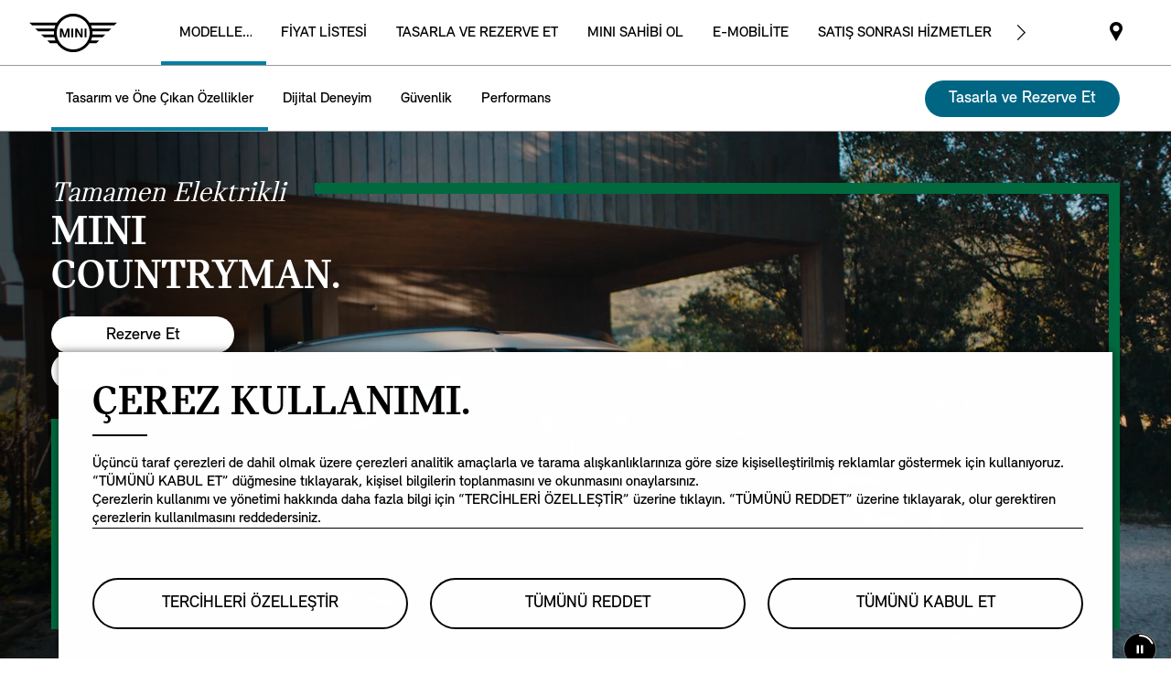

--- FILE ---
content_type: text/html;charset=utf-8
request_url: https://www.mini.com.tr/tr_TR/home/range/tamamen-elektrikli-mini-countryman.html
body_size: 40610
content:
<!DOCTYPE HTML>


<html lang="tr-TR" class="md md-js no-js ">
    

    <head>

        
        <meta charset="utf-8"/>
        <meta http-equiv="X-UA-Compatible" content="IE=edge"/>
        <meta name="viewport" content="width=device-width, initial-scale=1"/>
        
            <meta name="apple-itunes-app-custom" content="app-id=1519459056"/>
        

        
        <link rel="apple-touch-icon" sizes="180x180" href="/etc.clientlibs/settings/wcm/designs/minidigital-white/images/favicon/resources/apple-touch-icon.png"/>
        <link rel="icon" type="image/png" href="/etc.clientlibs/settings/wcm/designs/minidigital-white/images/favicon/resources/favicon-32x32.png" sizes="32x32"/>
        <link rel="icon" type="image/png" href="/etc.clientlibs/settings/wcm/designs/minidigital-white/images/favicon/resources/favicon-16x16.png" sizes="16x16"/>
        <link rel="manifest" href="/etc.clientlibs/settings/wcm/designs/minidigital-white/images/favicon/resources/manifest.json"/>
        <link rel="mask-icon" href="/etc.clientlibs/settings/wcm/designs/minidigital-white/images/favicon/resources/safari-pinned-tab.svg" color="#5bbad5"/>
        <link rel="shortcut icon" href="/etc.clientlibs/settings/wcm/designs/minidigital-white/images/favicon/resources/favicon.ico"/>
        <meta name="msapplication-config" content="/etc.clientlibs/settings/wcm/designs/minidigital-white/images/favicon/resources/browserconfig.xml"/>
        <meta name="theme-color" content="#ffffff"/>
        
            
    <style>
        .hidden{
            display: none;
        }
        .md-image-item .hidden {
            display: none !important;
        }
        .md-image-item.md-image-item--layer-enabled {
            cursor: pointer;
        }
        .md-ht {
            position: absolute;
            right: 45px;
            z-index: 23
        }
        .md-ht .md-ht-item {
            transition: opacity .3s ease-out;
            display: inline-block;
            vertical-align: middle;
            opacity: 1
        }

        .md-ht .md-ht-item a {
            color: #000;
            font-size: 20px
        }
        .sr-only {
            position:absolute;
            left:-1px;
            top:auto;
            width:1px;
            height:1px;
            overflow:hidden;
        }
        .md-direction-rtl .sr-only, .md-direction-rtl .md-next .sr-only {
                right:-1px;
            left: unset;
            }

        .cosyimage-atom .lazysizes-display-clone {
            display: none !important;
        }
    </style>

        

        
            <meta name="apple-itunes-app" content="app-id=1519459056"/>
        

        

    
    
    <title>Tamamen Elektrikli MINI Countryman | MINI Türkiye</title>

    
    

    
    <meta name="robots" content="all"/>

    
    <script type="application/ld+json">
        {
          "@context": "http://schema.org",
          "@type": "Organization",
          "name": "",
          "url": "https://www.mini.com.tr/tr_TR/home/range/tamamen-elektrikli-mini-countryman.html",
          "sameAs": "&#34;http://www.facebook.com/MINITurkiye&#34;,&#34;https://instagram.com/miniturkiye/&#34;,&#34;http://www.twitter.com/MINI_Turkiye&#34;,&#34;http://www.youtube.com/MINITurkiye&#34;",
          "logo": "https://www.mini.com.tr/content/dam/MINI/common/mini-logo.232x98.png",
          "image": "https://www.mini.com.tr/content/dam/MINI/marketTR/common/kampanya/kampanya-detay/ekim-2025/mini-ailesi.jpg",
          "description":"",
          "address":{
             "@type": "PostalAddress",
             "streetAddress": "",
             "postOfficeBoxNumber": "",
             "addressLocality": "",
             "addressRegion": "",
             "postalCode": "",
             "addressCountry": ""
          },
          "contactPoint":{
           "@type": "ContactPoint",
            "telephone": "",
             "contactType": "WebPage",

          }

        }
	</script>

    <script type="application/ld+json">
         {
          "@context": "http://schema.org",
          "@type": "WebPage",
            "name": "Tamamen Elektrikli MINI Countryman | MINI Türkiye",
             "headline": "",
             "alternativeHeadline": "",
             "url": "https://www.mini.com.tr/tr_TR/home/range/tamamen-elektrikli-mini-countryman.html",
             "image": "https://www.mini.com.tr/content/dam/MINI/common/Range/new-generation/countryman/bev/bodytype-hub/mini-U25-BEV-overview-seo.webp",
             "genre": "",
             "keywords": "tamamen elektrikli mini countryman,tamamen elektrikli mini countryman,elektrikli countryman,mini elektrikli,mini countryman şarj,mini elektrikli countryman şarj",
             "publisher": "",
             "datePublished": "",
             "dateCreated": "2025-12-25",
             "dateModified": "",
             "description": "Dağ yollarının kıvrımlarından şehirdeki döner kavşaklara kadar her viraj, macerayı artıran bir deneyim sunar. Daha hassas bir direksiyon ve opsiyonel olarak ALL4 çekiş sistemiyle donatılmış Tamamen Elektrikli MINI Countryman, her sürüşü heyecan verici bir yolculuğa dönüştürür.",
             "wordcount": "",
             "articleBody": "",
             "author":{
              "@type": "Organization",
              "name": "MINI"
             },
             "publisher":{
             "@type": "Organization",
              "name": "MINI",
              "logo":{
              "@type":"ImageObject",
              "url": "https://www.mini.com.tr/content/dam/MINI/common/mini-logo.232x98.png"
              }
             }
          }
	</script>

    <script type="application/ld+json">
        {}
	</script>

    <script type="application/ld+json">
           {
          "@context": "http://schema.org",
          "@type": "BreadcrumbList",
           "itemListElement":[
           {
              "@type": "ListItem",
              "position": "1",
                "name": "Home",
                  "item": "https://www.mini.com.tr/tr_TR/home.html"
           },
           {
              "@type": "ListItem",
              "position": "2",
                "name": "Tamamen Elektrikli MINI Countryman | MINI Türkiye",
                  "item": "https://www.mini.com.tr/tr_TR/home/range/tamamen-elektrikli-mini-countryman.html"
           }
           ]
          }
    </script>

    

    <meta name="google-site-verification" content="sOMEW5xWDSy-YRqo6SVUtsy9EUczjBDTLBXEN60OFsY"/>

    
    
    <link rel="canonical" href="https://www.mini.com.tr/tr_TR/home/range/tamamen-elektrikli-mini-countryman.html" data-tracking-target-category="range"/>

    
    <meta property="og:url" content="https://www.mini.com.tr/tr_TR/home/range/tamamen-elektrikli-mini-countryman.html"/>
              <meta property="og:type" content="website"/>
             <meta property="og:title" content="Tamamen Elektrikli MINI Countryman | MINI Türkiye"/>
       <meta property="og:description" content="Dağ yollarının kıvrımlarından şehirdeki döner kavşaklara kadar her viraj, macerayı artıran bir deneyim sunar. Daha hassas bir direksiyon ve opsiyonel olarak ALL4 çekiş sistemiyle donatılmış Tamamen Elektrikli MINI Countryman, her sürüşü heyecan verici bir yolculuğa dönüştürür."/>
          <meta property="og:image" content="https://www.mini.com.tr/content/dam/MINI/common/Range/new-generation/countryman/bev/bodytype-hub/mini-U25-BEV-overview-seo.webp"/>
    
    
    
    

    

    

    
      <meta name="twitter:card" content="summary_large_image"/>
    
                  <meta name="twitter:domain" content="www.mini.com.tr"/>
    
    
    

    


    
    <meta name="dcterms.Identifier" content="https://www.mini.com.tr/tr_TR/home/range/tamamen-elektrikli-mini-countryman.html"/>
    <meta name="dcterms.Format" content="text/html"/>
    <meta name="dcterms.Type" content="text/html"/>
    
            <meta name="dcterms.Language" content="tr_TR"/>
    
             <meta name="dcterms.Coverage" content="Tamamen Elektrikli MINI Countryman | MINI Türkiye"/>
    
    
        <meta name="dcterms.Title" content="Tamamen Elektrikli MINI Countryman | MINI Türkiye"/>
    
             <meta name="dcterms.Subject" content="tamamen elektrikli mini countryman,tamamen elektrikli mini countryman,elektrikli countryman,mini elektrikli,mini countryman şarj,mini elektrikli countryman şarj"/>
    
    
       <meta name="dcterms.Description" content="Dağ yollarının kıvrımlarından şehirdeki döner kavşaklara kadar her viraj, macerayı artıran bir deneyim sunar. Daha hassas bir direksiyon ve opsiyonel olarak ALL4 çekiş sistemiyle donatılmış Tamamen Elektrikli MINI Countryman, her sürüşü heyecan verici bir yolculuğa dönüştürür."/>

    
             <meta name="keywords" content="tamamen elektrikli mini countryman,tamamen elektrikli mini countryman,elektrikli countryman,mini elektrikli,mini countryman şarj,mini elektrikli countryman şarj"/>
             <meta name="name" content="Tamamen Elektrikli MINI Countryman | MINI Türkiye"/>
       <meta name="description" content="Dağ yollarının kıvrımlarından şehirdeki döner kavşaklara kadar her viraj, macerayı artıran bir deneyim sunar. Daha hassas bir direksiyon ve opsiyonel olarak ALL4 çekiş sistemiyle donatılmış Tamamen Elektrikli MINI Countryman, her sürüşü heyecan verici bir yolculuğa dönüştürür."/>
          <meta name="image" content="https://www.mini.com.tr/content/dam/MINI/common/Range/new-generation/countryman/bev/bodytype-hub/mini-U25-BEV-overview-seo.webp"/>

    
    
    

    

    
    


        

    
        <link rel="preload" href="/etc.clientlibs/settings/wcm/designs/minidigital-white/fonts/latin/resources/MINISansSerif-Bold.woff" as="font" type="font/woff" crossorigin="anonymous"/>
    

        <link rel="preload" href="/etc.clientlibs/settings/wcm/designs/minidigital-white/fonts/latin/resources/MINISansSerif-Regular.woff" as="font" type="font/woff" crossorigin="anonymous"/>
    

        <link rel="preload" href="/etc.clientlibs/settings/wcm/designs/minidigital-white/fonts/latin/resources/md-icon.woff" as="font" type="font/woff" crossorigin="anonymous"/>
        <link rel="preload" href="/etc.clientlibs/settings/wcm/designs/minidigital-white/fonts/latin/resources/MINISerif-Bold.woff" as="font" type="font/woff" crossorigin="anonymous"/>
    

        <link rel="preload" href="/etc.clientlibs/settings/wcm/designs/minidigital-white/fonts/latin/resources/MINISerif-Regular.woff" as="font" type="font/woff" crossorigin="anonymous"/>
    

        <link rel="preload" href="/etc.clientlibs/settings/wcm/designs/minidigital-white/fonts/latin/resources/MINISerif-Italic.woff" as="font" type="font/woff" crossorigin="anonymous"/>
    

        <link rel="preload" href="/etc.clientlibs/settings/wcm/designs/minidigital-white/fonts/latin/resources/BMWTypeNext-Light.woff2" as="font" type="font/woff2" crossorigin="anonymous"/>
    

        
    

    


    
    
        
    
        
    

        
    
    
        <!-- ESI S-->
        
                <!-- esi:include src="/etc/clientlibs/epaas/content/MINI/marketTR/mini_com_tr/tr_TR.epaasclientlibinclude.js" -->
                <script id="epaasScriptTag" onerror="window.epaasNotAvailable=true" src="/etc/clientlibs/wcmp/consentcontroller.fallback/epaas.js" onload="epaas.api.initialize({tenant: 'ds2~mini-tr', locale: 'tr_TR', redirectEpaasRequests: true, async: false})" type="text/javascript"></script>
            
        <!-- ESI E-->
    
    


    

    
    <script src="//assets.adobedtm.com/717b2dc27cb7/c07c4524ef97/launch-46d97af9a979.min.js"></script>
    


    
    
    
    
        <!-- ESI S-->
        
                
                <!-- esi:include Path: /etc/designs/minidigital-white.clientlibinclude.categories__minidigital-white%3F%3Finit.mode__js.async__false.onload__.js -->
                <script rel="preload" src="/etc.clientlibs/settings/wcm/designs/minidigital-white/libs-js.init.min.20251119015334.min.js"></script>

            
        <!-- ESI E-->
        
    
    




    <!-- TODO load only core css -->
    
    
        
    
        <!-- ESI S-->
        
                
                <!-- esi:include Path: /etc/designs/minidigital-white.clientlibinclude.categories__minidigital%3F%3Fcore%3F%3Ficons.mode__.async__.onload__.js -->
                <link rel="stylesheet" href="/etc.clientlibs/settings/wcm/designs/minidigital-white/libs-css-icons.min.20251119015334.min.css" type="text/css">

            
        <!-- ESI E-->
    
    
    
        
    


        
    
        <!-- ESI S-->
        
                
                <!-- esi:include Path: /etc/designs/minidigital-white.clientlibinclude.categories__minidigital%3F%3Fcore.mode__.async__.onload__.js -->
                <link rel="stylesheet" href="/etc.clientlibs/settings/wcm/designs/minidigital-white/libs-design-system.min.20251119015334.min.css" type="text/css">
<link rel="stylesheet" href="/etc.clientlibs/settings/wcm/designs/minidigital-white/libs-css-core.min.20251119015334.min.css" type="text/css">

            
        <!-- ESI E-->
    
    
    
        
    


        
    
        <!-- ESI S-->
        
                
                <!-- esi:include Path: /etc/designs/minidigital-white.clientlibinclude.categories__minidigital-white.mode__.async__.onload__.js -->
                <link rel="stylesheet" href="/etc.clientlibs/settings/wcm/designs/minidigital-white/libs-css.min.20251119015334.min.css" type="text/css">

            
        <!-- ESI E-->
    
    
    
        
    


        
    

    
    

    
    
    



        

    



        
            <!-- ESI S-->
            
                    <!-- esi:include src="/bin/public/speedkit.speedkitinclude.js" -->
                    
                
            <!-- ESI E-->
        

    
<script>(window.BOOMR_mq=window.BOOMR_mq||[]).push(["addVar",{"rua.upush":"false","rua.cpush":"true","rua.upre":"false","rua.cpre":"false","rua.uprl":"false","rua.cprl":"false","rua.cprf":"false","rua.trans":"SJ-87f86c49-01b9-4791-933e-e690a2ea3cfa","rua.cook":"false","rua.ims":"false","rua.ufprl":"false","rua.cfprl":"true","rua.isuxp":"false","rua.texp":"norulematch","rua.ceh":"false","rua.ueh":"false","rua.ieh.st":"0"}]);</script>
                              <script>!function(a){var e="https://s.go-mpulse.net/boomerang/",t="addEventListener";if("False"=="True")a.BOOMR_config=a.BOOMR_config||{},a.BOOMR_config.PageParams=a.BOOMR_config.PageParams||{},a.BOOMR_config.PageParams.pci=!0,e="https://s2.go-mpulse.net/boomerang/";if(window.BOOMR_API_key="JE4S9-9244G-69F9E-UAYJR-CNQQZ",function(){function n(e){a.BOOMR_onload=e&&e.timeStamp||(new Date).getTime()}if(!a.BOOMR||!a.BOOMR.version&&!a.BOOMR.snippetExecuted){a.BOOMR=a.BOOMR||{},a.BOOMR.snippetExecuted=!0;var i,_,o,r=document.createElement("iframe");if(a[t])a[t]("load",n,!1);else if(a.attachEvent)a.attachEvent("onload",n);r.src="javascript:void(0)",r.title="",r.role="presentation",(r.frameElement||r).style.cssText="width:0;height:0;border:0;display:none;",o=document.getElementsByTagName("script")[0],o.parentNode.insertBefore(r,o);try{_=r.contentWindow.document}catch(O){i=document.domain,r.src="javascript:var d=document.open();d.domain='"+i+"';void(0);",_=r.contentWindow.document}_.open()._l=function(){var a=this.createElement("script");if(i)this.domain=i;a.id="boomr-if-as",a.src=e+"JE4S9-9244G-69F9E-UAYJR-CNQQZ",BOOMR_lstart=(new Date).getTime(),this.body.appendChild(a)},_.write("<bo"+'dy onload="document._l();">'),_.close()}}(),"".length>0)if(a&&"performance"in a&&a.performance&&"function"==typeof a.performance.setResourceTimingBufferSize)a.performance.setResourceTimingBufferSize();!function(){if(BOOMR=a.BOOMR||{},BOOMR.plugins=BOOMR.plugins||{},!BOOMR.plugins.AK){var e="true"=="true"?1:0,t="",n="ck6ptmyxibza42l6uh7a-f-eff26d0ee-clientnsv4-s.akamaihd.net",i="false"=="true"?2:1,_={"ak.v":"39","ak.cp":"533701","ak.ai":parseInt("860241",10),"ak.ol":"0","ak.cr":8,"ak.ipv":4,"ak.proto":"h2","ak.rid":"bb3774e","ak.r":42221,"ak.a2":e,"ak.m":"dsca","ak.n":"essl","ak.bpcip":"18.188.249.0","ak.cport":38814,"ak.gh":"23.64.113.33","ak.quicv":"","ak.tlsv":"tls1.3","ak.0rtt":"","ak.0rtt.ed":"","ak.csrc":"-","ak.acc":"","ak.t":"1769906686","ak.ak":"hOBiQwZUYzCg5VSAfCLimQ==Qh9pmOXP3hy2C7o36DWpKHFw5/Ky+KnKVL3sdE2S8Uk/a9SEcJAszlIGiEBAxMRmQ1k1qNmu35Cy6a/Xd3rOTCvJAo4paPTDT8l59/hBxRjFV3k/ftP0zOYJfYl5NZtkfDK1LRrFx+o+zrTAHsulqAHQaP7chznbjyvGVdLWYdx2FxgvgiJIqBF2cqk2Yrjq/uycDF5unm7qprsm7fR7FsG8lIxhs6e5Q2vID2FgK+O7GwvydVdllfafbQ9FVzg6RfIcF/8NYHemDE4GQAB6IhpHjfYesgOaL9bmKfiAkL7HtCAUy6I7h8QaMD5YAB2IAQz/KJh7XMlbid+0jy+TiWHGYPofJTb8toktsCkOR7URiIKV/+fZJmP7t9iLSVohReG8BeW8KhmUqXkqctt9PLjPJyLq/3brY+4tfVPF7fA=","ak.pv":"205","ak.dpoabenc":"","ak.tf":i};if(""!==t)_["ak.ruds"]=t;var o={i:!1,av:function(e){var t="http.initiator";if(e&&(!e[t]||"spa_hard"===e[t]))_["ak.feo"]=void 0!==a.aFeoApplied?1:0,BOOMR.addVar(_)},rv:function(){var a=["ak.bpcip","ak.cport","ak.cr","ak.csrc","ak.gh","ak.ipv","ak.m","ak.n","ak.ol","ak.proto","ak.quicv","ak.tlsv","ak.0rtt","ak.0rtt.ed","ak.r","ak.acc","ak.t","ak.tf"];BOOMR.removeVar(a)}};BOOMR.plugins.AK={akVars:_,akDNSPreFetchDomain:n,init:function(){if(!o.i){var a=BOOMR.subscribe;a("before_beacon",o.av,null,null),a("onbeacon",o.rv,null,null),o.i=!0}return this},is_complete:function(){return!0}}}}()}(window);</script></head>

    

    <body class="md-body  md-lang-tr_TR
           
        md-btn-highlight-color-blue md-navigation-rework 
        mds-has-fsm-navigation
        " data-china-cosy="false" data-tracking-block="true" data-pdh-domain="https://productdata.api.bmw" data-pdh-mandator="mini+marketTR+mini_com_tr+tr_TR" data-overlay-close="Close" data-tracking-regionid="page ()¦¦tamamen elektrikli mini countryman | mini türkiye¦¦¦" data-version-pdh="latest">
        <sf-cf-variant-init-provider></sf-cf-variant-init-provider>

        <!--googleoff: all-->
        
        
        
            

    
    

    

    

    
        

        
        <!-- DI include (path: /content/MINI/marketTR/mini_com_tr/tr_TR/home/_jcr_content/header.html/content/MINI/marketTR/mini_com_tr/tr_TR/home/range/tamamen-elektrikli-mini-countryman.html, resourceType: minidigital/components/page/header) -->







    
        
        


<div data-component-path="apps/minidigital/components/smart-banner/clientlib" class="md-component md-smart-banner js-smartbanner" data-tracking-component="{&#34;componentInfo&#34;:{&#34;componentId&#34;:&#34;smart-banner_aG9tZS9oZWFkZXIvc21hcnRCYW5uZXI&#34;,&#34;componentName&#34;:&#34;smart-banner&#34;},&#34;category&#34;:{&#34;primaryCategory&#34;:&#34;banner&#34;,&#34;subCategory1&#34;:&#34;smart banner&#34;,&#34;componentType&#34;:&#34;native in-page&#34;},&#34;attributes&#34;:{&#34;componentVersion&#34;:&#34;WL_2022_03&#34;,&#34;touchpoint&#34;:&#34;mobile&#34;}}" data-component-name="smart-banner" data-loader="amdLoader" data-android-link="https://play.google.com/store/apps/details?id=de.mini.connected.mobile20.row&amp;pcampaignid=web_share&amp;pli=1" data-android-linktext="İndir" data-android-icon="/content/dam/MINI/common/App logo.jpg" data-ios-link="https://apps.apple.com/tr/app/mini/id1519459056?l=tr" data-ios-linktext="İndir" data-ios-icon="/content/dam/MINI/common/App logo.jpg">
    <div class="smartbanner-container">
        <div class="smartbanner-icon">
            <img loading="lazy" class="js-image" alt="mini app" src="/content/dam/MINI/common/App%20logo.jpg"/>
        </div>
        <div class="smartbanner-content">
            <div class="smartbanner-title">MINI Uygulaması</div>
            <div class="smartbanner-description">MINI&#39;nin ile bağlantıda kal.</div>
            <a class="smartbanner-link js-smartbanner-link" href="https://play.google.com/store/apps/details?id=de.mini.connected.mobile20.row&pcampaignid=web_share&pli=1">İndir</a>
        </div>
        <div class="smartbanner-close">
            <span class="md-icn-close-circled js-smartbanner-close"></span>
        </div>
    </div>

    
        
    
    
    
        <link rel='preload' as='style' href='/etc.clientlibs/minidigital/components/smart-banner/clientlib.min.20251119015334.min.css' onload="this.onload=null;this.rel='stylesheet preload'"/><noscript><link rel='preload' as='style' href='/etc.clientlibs/minidigital/components/smart-banner/clientlib.min.20251119015334.min.css'></noscript>
    



    
</div>


        




    
    
    
    
    
    
        <link rel="stylesheet" href="/etc.clientlibs/minidigital/components/page/header/new-header/clientlib.min.20251119015334.min.css" type="text/css">

    



    <header class="md-fsm-header md-fsm-header--stream  " data-loader="direct" data-component-name="fsm-header" data-component-path="apps/minidigital/components/page/header/new-header/clientlib" data-layer-path="/content/MINI/marketTR/mini_com_tr/tr_TR/home/jcr:content/header/new-header.versioninfo.html?wcmmode=disabled" data-layer-ajax="true" data-tracking-component="{&#34;componentInfo&#34;:{&#34;componentId&#34;:&#34;navigation_aG9tZS9oZWFkZXIvbmV3LWhlYWRlcg&#34;,&#34;componentName&#34;:&#34;navigation&#34;},&#34;category&#34;:{&#34;primaryCategory&#34;:&#34;nsc website&#34;,&#34;subCategory1&#34;:&#34;navigation&#34;}}" data-sf-widget-servlet-url="/content/MINI/marketTR/mini_com_tr/tr_TR/home/range/all-electric-mini-countryman">

        <nav class="md-fsm-header__top" aria-label="Header navigation">
            <div id="focus-reset" style="position: absolute; top: 0;" tabindex="-1"></div>
            <a id="skipToMainContent" class="md-fsm-header__skip-link" aria-label="Skip to main content" href="javascript:;" onclick="document.location.hash='main';" data-tracking-linkid="link¦¦skip to main content¦open content">
                Skip to main content
            </a>
            <div class="md-fsm-header__start" data-tracking-block="true" data-tracking-static-counters="true" data-tracking-regionid="navigation l1¦1¦fsm navigation¦¦¦">
                
                <a href="/tr_TR/home.html" class="md-fsm-logo" data-tracking-linkid="link¦¦logo¦internal click" data-tracking-target-category="home">
                    <img src="/etc.clientlibs/settings/wcm/designs/minidigital-white/images/logo/resources/mini-logo.svg" alt="Logo" style="display: block;width:100%;height:100%;"/>
                </a>

                
                <div class="md-fsm-navigation">
                    <button class="md-fsm-navigation__move md-fsm-navigation__move--backward" aria-label="Back">
                        <span class="mds-icn md-icn-angle-left"></span>
                    </button>
                    <div class="md-fsm-navigation__scroll">
                        <ul class="md-fsm-navigation__wrapper" aria-label="Main menu">
                            
                                <li class="item">
                                    

    <div class="md-fsm-navigation__level1-item">
        
        
        
        
        
        
        

        

        
            

            
            

            
            
                <button class="md-fsm-link md-fsm-navigation__level1-item-link md-fsm-navigation__level1-item-link--model-shelf md-fsm-navigation__level1-trigger md-fsm-link--active " title="MODELLER ­" data-tracking-linkid="link¦¦models¦content opened">
                    <span class="text">MODELLER ­</span>
                    <span class="md-icn-angle-right"></span>
                </button>
            

            
            <a aria-hidden="true" class="model-shelf-url" style="display: none" data-href="/content/MINI/marketTR/mini_com_tr/tr_TR/home/shelfpage/jcr:content/main/new-model-shelf"></a>
            <div class="md-fsm-navigation__model-shelf">
            </div>

            
            <ul class="md-fsm-navigation__level2-items">
                
                    
    
    <li class="md-fsm-navigation__level2-item" aria-label="YENİ MINI COOPER" data-tracking-static-counters="true" data-tracking-regionid="¦¦¦MODELLER ­¦2¦categories">
        <button class="md-fsm-link md-fsm-navigation__level2-item-link md-fsm-navigation__level2-trigger text button-only" data-tracking-linkid="link¦¦YENİ MINI COOPER¦content opened">
           <span class="h2">YENİ MINI COOPER</span>
            <span class="md-icn-angle-right"></span>
        </button>

        <div class="md-fsm-navigation__level2-item-link text heading-only">
            <h2>YENİ MINI COOPER</h2>
        </div>

        
        <div class="md-fsm-navigation__stream   " data-tracking-regionid="¦¦¦MODELLER ­¦3¦YENİ MINI COOPER" data-tracking-static-counters="true">
            <button class="md-fsm-link md-fsm-navigation__stream-trigger" data-tracking-linkid="link¦¦menu¦content opened">
                <span class="md-icn md-icn-angle-down"></span>
                <span class="content text">
                    
                    <span class="text--small">Menu</span>
                </span>
            </button>

            <ul aria-label="YENİ MINI COOPER" class="md-fsm-navigation__level3-items disable-button-tracking">
                

                

                <li class="md-fsm-navigation__level3-item" data-selected="false">
                    
                    
                    <a class="md-fsm-link md-fsm-navigation__level3-item-link   text" href="/tr_TR/home/range/mini-cooper-3-door.html" aria-label="YENİ MINI COOPER - Tasarım ve Öne Çıkan Özellikler" target="_self" data-tracking-linkid="link¦¦link¦internal click" data-tracking-target-category="range">
                       <span>Tasarım ve Öne Çıkan Özellikler</span>
                    </a>
                </li>
            </ul>

            
            <div class="md-fsm-navigation__stream-actions" data-sf-widget-mode="manual" data-is-model-hub-page="false">
                <!-- Price -->
                <div class="md-fsm-navigation__price-wrapper">
                    <div class="md-fsm-navigation__price-section">
                       
                        
                        
                        
                        
                        
                             


                    </div>
                    
                </div>

                
                <span class="md-next disable-button-tracking" data-tracking-regionid="¦¦¦stream navigation¦¦nba">
                    
                    
                       
                       
                    
                </span>
            </div>
        </div>
    </li>

                
                    
    
    <li class="md-fsm-navigation__level2-item" aria-label="MINI 5 KAPI" data-tracking-static-counters="true" data-tracking-regionid="¦¦¦MODELLER ­¦2¦categories">
        <button class="md-fsm-link md-fsm-navigation__level2-item-link md-fsm-navigation__level2-trigger text button-only" data-tracking-linkid="link¦¦MINI 5 KAPI¦content opened">
           <span class="h2">MINI 5 KAPI</span>
            <span class="md-icn-angle-right"></span>
        </button>

        <div class="md-fsm-navigation__level2-item-link text heading-only">
            <h2>MINI 5 KAPI</h2>
        </div>

        
        <div class="md-fsm-navigation__stream   " data-tracking-regionid="¦¦¦MODELLER ­¦3¦MINI 5 KAPI" data-tracking-static-counters="true">
            <button class="md-fsm-link md-fsm-navigation__stream-trigger" data-tracking-linkid="link¦¦menu¦content opened">
                <span class="md-icn md-icn-angle-down"></span>
                <span class="content text">
                    
                    <span class="text--small">Menu</span>
                </span>
            </button>

            <ul aria-label="MINI 5 KAPI" class="md-fsm-navigation__level3-items disable-button-tracking">
                

                

                <li class="md-fsm-navigation__level3-item" data-selected="false">
                    
                    
                    <a class="md-fsm-link md-fsm-navigation__level3-item-link   text" href="/tr_TR/home/range/mini-5-door-hatch.html" aria-label="MINI 5 KAPI - Keşfedin" target="_self" data-tracking-linkid="link¦¦link¦internal click" data-tracking-target-category="range">
                       <span>Keşfedin</span>
                    </a>
                </li>
            
                

                

                <li class="md-fsm-navigation__level3-item" data-selected="false">
                    
                    
                    <a class="md-fsm-link md-fsm-navigation__level3-item-link   text" href="/tr_TR/home/range/mini-5-door-hatch/models-and-options.html" aria-label="MINI 5 KAPI - Modeller ve Seçenekler" target="_self" data-tracking-linkid="link¦¦link¦internal click" data-tracking-target-category="range">
                       <span>Modeller ve Seçenekler</span>
                    </a>
                </li>
            </ul>

            
            <div class="md-fsm-navigation__stream-actions" data-sf-widget-mode="manual" data-is-model-hub-page="false">
                <!-- Price -->
                <div class="md-fsm-navigation__price-wrapper">
                    <div class="md-fsm-navigation__price-section">
                       
                        
                        
                        
                        
                        
                             


                    </div>
                    
                </div>

                
                <span class="md-next disable-button-tracking" data-tracking-regionid="¦¦¦stream navigation¦¦nba">
                    
                    
                       
                       
                    
                </span>
            </div>
        </div>
    </li>

                
                    
    
    <li class="md-fsm-navigation__level2-item" aria-label="MINI CABRIO" data-tracking-static-counters="true" data-tracking-regionid="¦¦¦MODELLER ­¦2¦categories">
        <button class="md-fsm-link md-fsm-navigation__level2-item-link md-fsm-navigation__level2-trigger text button-only" data-tracking-linkid="link¦¦MINI CABRIO¦content opened">
           <span class="h2">MINI CABRIO</span>
            <span class="md-icn-angle-right"></span>
        </button>

        <div class="md-fsm-navigation__level2-item-link text heading-only">
            <h2>MINI CABRIO</h2>
        </div>

        
        <div class="md-fsm-navigation__stream   " data-tracking-regionid="¦¦¦MODELLER ­¦3¦MINI CABRIO" data-tracking-static-counters="true">
            <button class="md-fsm-link md-fsm-navigation__stream-trigger" data-tracking-linkid="link¦¦menu¦content opened">
                <span class="md-icn md-icn-angle-down"></span>
                <span class="content text">
                    
                    <span class="text--small">Menu</span>
                </span>
            </button>

            <ul aria-label="MINI CABRIO" class="md-fsm-navigation__level3-items disable-button-tracking">
                

                

                <li class="md-fsm-navigation__level3-item" data-selected="false">
                    
                    
                    <a class="md-fsm-link md-fsm-navigation__level3-item-link   text" href="/tr_TR/home/range/mini-cooper-convertible.html" aria-label="MINI CABRIO - Tasarım ve Öne Çıkan Özellikler" target="_self" data-tracking-linkid="link¦¦link¦internal click" data-tracking-target-category="range">
                       <span>Tasarım ve Öne Çıkan Özellikler</span>
                    </a>
                </li>
            </ul>

            
            <div class="md-fsm-navigation__stream-actions" data-sf-widget-mode="manual" data-is-model-hub-page="false">
                <!-- Price -->
                <div class="md-fsm-navigation__price-wrapper">
                    <div class="md-fsm-navigation__price-section">
                       
                        
                        
                        
                        
                        
                             


                    </div>
                    
                </div>

                
                <span class="md-next disable-button-tracking" data-tracking-regionid="¦¦¦stream navigation¦¦nba">
                    
                    
                       
                       
                    
                </span>
            </div>
        </div>
    </li>

                
                    
    
    <li class="md-fsm-navigation__level2-item" aria-label="MINI JOHN COOPER WORKS" data-tracking-static-counters="true" data-tracking-regionid="¦¦¦MODELLER ­¦2¦categories">
        <button class="md-fsm-link md-fsm-navigation__level2-item-link md-fsm-navigation__level2-trigger text button-only" data-tracking-linkid="link¦¦MINI JOHN COOPER WORKS¦content opened">
           <span class="h2">MINI JOHN COOPER WORKS</span>
            <span class="md-icn-angle-right"></span>
        </button>

        <div class="md-fsm-navigation__level2-item-link text heading-only">
            <h2>MINI JOHN COOPER WORKS</h2>
        </div>

        
        <div class="md-fsm-navigation__stream   " data-tracking-regionid="¦¦¦MODELLER ­¦3¦MINI JOHN COOPER WORKS" data-tracking-static-counters="true">
            <button class="md-fsm-link md-fsm-navigation__stream-trigger" data-tracking-linkid="link¦¦menu¦content opened">
                <span class="md-icn md-icn-angle-down"></span>
                <span class="content text">
                    
                    <span class="text--small">Menu</span>
                </span>
            </button>

            <ul aria-label="MINI JOHN COOPER WORKS" class="md-fsm-navigation__level3-items disable-button-tracking">
                

                

                <li class="md-fsm-navigation__level3-item" data-selected="false">
                    
                    
                    <a class="md-fsm-link md-fsm-navigation__level3-item-link   text" href="/tr_TR/home/range/john-cooper-works.html" aria-label="MINI JOHN COOPER WORKS - Tasarım ve Öne Çıkan Özellikler" target="_self" data-tracking-linkid="link¦¦link¦internal click" data-tracking-target-category="range">
                       <span>Tasarım ve Öne Çıkan Özellikler</span>
                    </a>
                </li>
            
                

                

                <li class="md-fsm-navigation__level3-item" data-selected="false">
                    
                    
                    <a class="md-fsm-link md-fsm-navigation__level3-item-link   text" href="/tr_TR/home/range/john-cooper-works/performance.html" aria-label="MINI JOHN COOPER WORKS - Performans" target="_self" data-tracking-linkid="link¦¦link¦internal click" data-tracking-target-category="range">
                       <span>Performans</span>
                    </a>
                </li>
            
                

                

                <li class="md-fsm-navigation__level3-item" data-selected="false">
                    
                    
                    <a class="md-fsm-link md-fsm-navigation__level3-item-link   text" href="/tr_TR/home/range/john-cooper-works/design.html" aria-label="MINI JOHN COOPER WORKS - Tasarım" target="_self" data-tracking-linkid="link¦¦link¦internal click" data-tracking-target-category="range">
                       <span>Tasarım</span>
                    </a>
                </li>
            
                

                

                <li class="md-fsm-navigation__level3-item" data-selected="false">
                    
                    
                    <a class="md-fsm-link md-fsm-navigation__level3-item-link   text" href="/tr_TR/home/range/john-cooper-works/digital-experience.html" aria-label="MINI JOHN COOPER WORKS - Dijital Deneyim" target="_self" data-tracking-linkid="link¦¦link¦internal click" data-tracking-target-category="range">
                       <span>Dijital Deneyim</span>
                    </a>
                </li>
            
                

                

                <li class="md-fsm-navigation__level3-item" data-selected="false">
                    
                    
                    <a class="md-fsm-link md-fsm-navigation__level3-item-link   text" href="/tr_TR/home/range/john-cooper-works/heritage.html" aria-label="MINI JOHN COOPER WORKS - Miras" target="_self" data-tracking-linkid="link¦¦link¦internal click" data-tracking-target-category="range">
                       <span>Miras</span>
                    </a>
                </li>
            </ul>

            
            <div class="md-fsm-navigation__stream-actions" data-sf-widget-mode="manual" data-is-model-hub-page="false">
                <!-- Price -->
                <div class="md-fsm-navigation__price-wrapper">
                    <div class="md-fsm-navigation__price-section">
                       
                        
                        
                        
                        
                        
                             


                    </div>
                    
                </div>

                
                <span class="md-next disable-button-tracking" data-tracking-regionid="¦¦¦stream navigation¦¦nba">
                    
                    
                       
                       
                    
                </span>
            </div>
        </div>
    </li>

                
                    
    
    <li class="md-fsm-navigation__level2-item" aria-label="YENİ MINI COOPER 5 KAPI" data-tracking-static-counters="true" data-tracking-regionid="¦¦¦MODELLER ­¦2¦categories">
        <button class="md-fsm-link md-fsm-navigation__level2-item-link md-fsm-navigation__level2-trigger text button-only" data-tracking-linkid="link¦¦YENİ MINI COOPER 5 KAPI¦content opened">
           <span class="h2">YENİ MINI COOPER 5 KAPI</span>
            <span class="md-icn-angle-right"></span>
        </button>

        <div class="md-fsm-navigation__level2-item-link text heading-only">
            <h2>YENİ MINI COOPER 5 KAPI</h2>
        </div>

        
        <div class="md-fsm-navigation__stream   " data-tracking-regionid="¦¦¦MODELLER ­¦3¦YENİ MINI COOPER 5 KAPI" data-tracking-static-counters="true">
            <button class="md-fsm-link md-fsm-navigation__stream-trigger" data-tracking-linkid="link¦¦menu¦content opened">
                <span class="md-icn md-icn-angle-down"></span>
                <span class="content text">
                    
                    <span class="text--small">Menu</span>
                </span>
            </button>

            <ul aria-label="YENİ MINI COOPER 5 KAPI" class="md-fsm-navigation__level3-items disable-button-tracking">
                

                

                <li class="md-fsm-navigation__level3-item" data-selected="false">
                    
                    
                    <a class="md-fsm-link md-fsm-navigation__level3-item-link   text" href="/tr_TR/home/range/mini-cooper-5-door.html" aria-label="YENİ MINI COOPER 5 KAPI - Tasarım ve Öne Çıkan Özellikler" target="_self" data-tracking-linkid="link¦¦link¦internal click" data-tracking-target-category="range">
                       <span>Tasarım ve Öne Çıkan Özellikler</span>
                    </a>
                </li>
            </ul>

            
            <div class="md-fsm-navigation__stream-actions" data-sf-widget-mode="manual" data-is-model-hub-page="false">
                <!-- Price -->
                <div class="md-fsm-navigation__price-wrapper">
                    <div class="md-fsm-navigation__price-section">
                       
                        
                        
                        
                        
                        
                             


                    </div>
                    
                </div>

                
                <span class="md-next disable-button-tracking" data-tracking-regionid="¦¦¦stream navigation¦¦nba">
                    
                    
                       
                       
                    
                </span>
            </div>
        </div>
    </li>

                
                    
    
    <li class="md-fsm-navigation__level2-item" aria-label="Yeni MINI Countryman" data-tracking-static-counters="true" data-tracking-regionid="¦¦¦MODELLER ­¦2¦categories">
        <button class="md-fsm-link md-fsm-navigation__level2-item-link md-fsm-navigation__level2-trigger text button-only" data-tracking-linkid="link¦¦Yeni MINI Countryman¦content opened">
           <span class="h2">Yeni MINI Countryman</span>
            <span class="md-icn-angle-right"></span>
        </button>

        <div class="md-fsm-navigation__level2-item-link text heading-only">
            <h2>Yeni MINI Countryman</h2>
        </div>

        
        <div class="md-fsm-navigation__stream   " data-tracking-regionid="¦¦¦MODELLER ­¦3¦Yeni MINI Countryman" data-tracking-static-counters="true">
            <button class="md-fsm-link md-fsm-navigation__stream-trigger" data-tracking-linkid="link¦¦menu¦content opened">
                <span class="md-icn md-icn-angle-down"></span>
                <span class="content text">
                    
                    <span class="text--small">Menu</span>
                </span>
            </button>

            <ul aria-label="Yeni MINI Countryman" class="md-fsm-navigation__level3-items disable-button-tracking">
                

                

                <li class="md-fsm-navigation__level3-item" data-selected="false">
                    
                    
                    <a class="md-fsm-link md-fsm-navigation__level3-item-link   text" href="/tr_TR/home/range/new-mini-countryman.html" aria-label="Yeni MINI Countryman - Tasarım ve Öne Çıkan Özellikler" target="_self" data-tracking-linkid="link¦¦link¦internal click" data-tracking-target-category="range">
                       <span>Tasarım ve Öne Çıkan Özellikler</span>
                    </a>
                </li>
            </ul>

            
            <div class="md-fsm-navigation__stream-actions" data-sf-widget-mode="manual" data-is-model-hub-page="false">
                <!-- Price -->
                <div class="md-fsm-navigation__price-wrapper">
                    <div class="md-fsm-navigation__price-section">
                       
                        
                        
                        
                        
                        
                             


                    </div>
                    
                </div>

                
                <span class="md-next disable-button-tracking" data-tracking-regionid="¦¦¦stream navigation¦¦nba">
                    
                    
                       
                       
                    
                </span>
            </div>
        </div>
    </li>

                
                    
    
    <li class="md-fsm-navigation__level2-item" aria-label="Tamamen elektrikli MINI Countryman" data-tracking-static-counters="true" data-tracking-regionid="¦¦¦MODELLER ­¦2¦categories">
        <button class="md-fsm-link md-fsm-navigation__level2-item-link md-fsm-navigation__level2-trigger text button-only" data-tracking-linkid="link¦¦Tamamen elektrikli MINI Countryman¦content opened">
           <span class="h2">Tamamen elektrikli MINI Countryman</span>
            <span class="md-icn-angle-right"></span>
        </button>

        <div class="md-fsm-navigation__level2-item-link text heading-only">
            <h2>Tamamen elektrikli MINI Countryman</h2>
        </div>

        
        <div class="md-fsm-navigation__stream  md-fsm-navigation__stream--active " data-tracking-regionid="¦¦¦MODELLER ­¦3¦Tamamen elektrikli MINI Countryman" data-tracking-static-counters="true">
            <button class="md-fsm-link md-fsm-navigation__stream-trigger" data-tracking-linkid="link¦¦menu¦content opened">
                <span class="md-icn md-icn-angle-down"></span>
                <span class="content text">
                    Tasarım ve Öne Çıkan Özellikler
                    <span class="text--small">Menu</span>
                </span>
            </button>

            <ul aria-label="Tamamen elektrikli MINI Countryman" class="md-fsm-navigation__level3-items disable-button-tracking">
                

                

                <li class="md-fsm-navigation__level3-item" data-selected="true">
                    
                    
                    <a class="md-fsm-link md-fsm-navigation__level3-item-link md-fsm-link--active md-fsm-navigation__level3-item-link--active  text" href="/tr_TR/home/range/tamamen-elektrikli-mini-countryman.html" aria-label="Tamamen elektrikli MINI Countryman - Tasarım ve Öne Çıkan Özellikler" target="_self" data-tracking-linkid="link¦¦link¦internal click" data-tracking-target-category="range">
                       <span>Tasarım ve Öne Çıkan Özellikler</span>
                    </a>
                </li>
            
                

                

                <li class="md-fsm-navigation__level3-item" data-selected="false">
                    
                    
                    <a class="md-fsm-link md-fsm-navigation__level3-item-link   text" href="/tr_TR/home/range/tamamen-elektrikli-mini-countryman/digital-experience.html" aria-label="Tamamen elektrikli MINI Countryman - Dijital Deneyim" target="_self" data-tracking-linkid="link¦¦link¦internal click" data-tracking-target-category="range">
                       <span>Dijital Deneyim</span>
                    </a>
                </li>
            
                

                

                <li class="md-fsm-navigation__level3-item" data-selected="false">
                    
                    
                    <a class="md-fsm-link md-fsm-navigation__level3-item-link   text" href="/tr_TR/home/range/tamamen-elektrikli-mini-countryman/safety-features.html" aria-label="Tamamen elektrikli MINI Countryman - Güvenlik" target="_self" data-tracking-linkid="link¦¦link¦internal click" data-tracking-target-category="range">
                       <span>Güvenlik</span>
                    </a>
                </li>
            
                

                

                <li class="md-fsm-navigation__level3-item" data-selected="false">
                    
                    
                    <a class="md-fsm-link md-fsm-navigation__level3-item-link   text" href="/tr_TR/home/range/tamamen-elektrikli-mini-countryman/performance.html" aria-label="Tamamen elektrikli MINI Countryman - Performans" target="_self" data-tracking-linkid="link¦¦link¦internal click" data-tracking-target-category="range">
                       <span>Performans</span>
                    </a>
                </li>
            </ul>

            
            <div class="md-fsm-navigation__stream-actions" data-sf-widget-mode="manual" data-is-model-hub-page="false">
                <!-- Price -->
                <div class="md-fsm-navigation__price-wrapper">
                    <div class="md-fsm-navigation__price-section">
                       
                        <div class="md-fsm-navigation__price md-fsm-navigation__discounted_price">
                            
                             
    <div class="md-component md-price" style="display: inline-block" data-loader="amdLoader" data-component-name="price" data-component-path="apps/minidigital/components/price/clientlibs" data-tracking-regionid="¦¦¦price component¦¦">
        
        
        
    
    
    
        <link rel="stylesheet" href="/etc.clientlibs/minidigital/clientlibs/clientlib-react.min.css" type="text/css">

    



        
    
    
    
        <link rel="stylesheet" href="/etc.clientlibs/minidigital/components/price/clientlib.min.20251119015334.min.css" type="text/css">

    




        <div id="price_0219a7bf-148d-4d40-8c40-4c648a964e6d" data-type="price" data-props='{
         "component": "minidigital/components/price",
          "resourceUrl": "/content/MINI/marketTR/mini_com_tr/tr_TR/home/jcr:content/header/new-header/newHeaderParsys/item.fsmmodel.range.showDisclaimer.false.hideFinance.true.hideBadges.true.hidePrice.true.align.right.json?path=/content/MINI/marketTR/mini_com_tr/tr_TR/home/_jcr_content/header/content/MINI/marketTR/mini_com_tr/tr_TR/home/range/tamamen-elektrikli-mini-countryman",
          "configData":{&#34;translations&#34;:{},&#34;country&#34;:&#34;TR&#34;,&#34;language&#34;:&#34;tr&#34;,&#34;prod&#34;:false,&#34;sfConfig&#34;:{&#34;financeEnabled&#34;:false}}}'>
        </div>
    </div>


                        </div>
                        
                        
                        
                        
                             


                    </div>
                    
                </div>

                
                <span class="md-next disable-button-tracking" data-tracking-regionid="¦¦¦stream navigation¦¦nba">
                    <a href="https://onlinestore.mini.com.tr/on-rezervasyon/tasarla/41GA/YENI-MINI-COUNTRYMAN-Favoured/003/detay" target="_self" data-layer-enabled="false" class="btn btn-highlight btn--small js-nba-button md-buy-button" data-tracking-linkid="link¦¦¦internal click">
                        <span class="text">Tasarla ve Rezerve Et</span>
                    </a>
                    
                       
                       
                    
                </span>
            </div>
        </div>
    </li>

                
                    
    
    <li class="md-fsm-navigation__level2-item" aria-label="MINI CLUBMAN" data-tracking-static-counters="true" data-tracking-regionid="¦¦¦MODELLER ­¦2¦categories">
        <button class="md-fsm-link md-fsm-navigation__level2-item-link md-fsm-navigation__level2-trigger text button-only" data-tracking-linkid="link¦¦MINI CLUBMAN¦content opened">
           <span class="h2">MINI CLUBMAN</span>
            <span class="md-icn-angle-right"></span>
        </button>

        <div class="md-fsm-navigation__level2-item-link text heading-only">
            <h2>MINI CLUBMAN</h2>
        </div>

        
        <div class="md-fsm-navigation__stream   " data-tracking-regionid="¦¦¦MODELLER ­¦3¦MINI CLUBMAN" data-tracking-static-counters="true">
            <button class="md-fsm-link md-fsm-navigation__stream-trigger" data-tracking-linkid="link¦¦menu¦content opened">
                <span class="md-icn md-icn-angle-down"></span>
                <span class="content text">
                    
                    <span class="text--small">Menu</span>
                </span>
            </button>

            <ul aria-label="MINI CLUBMAN" class="md-fsm-navigation__level3-items disable-button-tracking">
                

                

                <li class="md-fsm-navigation__level3-item" data-selected="false">
                    
                    
                    <a class="md-fsm-link md-fsm-navigation__level3-item-link   text" href="/tr_TR/home/range/mini-clubman.html" aria-label="MINI CLUBMAN - Keşfedin" target="_self" data-tracking-linkid="link¦¦link¦internal click" data-tracking-target-category="range">
                       <span>Keşfedin</span>
                    </a>
                </li>
            
                

                

                <li class="md-fsm-navigation__level3-item" data-selected="false">
                    
                    
                    <a class="md-fsm-link md-fsm-navigation__level3-item-link   text" href="/tr_TR/home/range/mini-clubman/models-and-options.html" aria-label="MINI CLUBMAN - Modeller ve Seçenekler" target="_self" data-tracking-linkid="link¦¦link¦internal click" data-tracking-target-category="range">
                       <span>Modeller ve Seçenekler</span>
                    </a>
                </li>
            </ul>

            
            <div class="md-fsm-navigation__stream-actions" data-sf-widget-mode="manual" data-is-model-hub-page="false">
                <!-- Price -->
                <div class="md-fsm-navigation__price-wrapper">
                    <div class="md-fsm-navigation__price-section">
                       
                        
                        
                        
                        
                        
                             


                    </div>
                    
                </div>

                
                <span class="md-next disable-button-tracking" data-tracking-regionid="¦¦¦stream navigation¦¦nba">
                    
                    
                       
                       
                    
                </span>
            </div>
        </div>
    </li>

                
                    
    
    

                
                    
    
    <li class="md-fsm-navigation__level2-item" aria-label="MINI JOHN COOPER WORKS" data-tracking-static-counters="true" data-tracking-regionid="¦¦¦MODELLER ­¦2¦categories">
        <button class="md-fsm-link md-fsm-navigation__level2-item-link md-fsm-navigation__level2-trigger text button-only" data-tracking-linkid="link¦¦MINI JOHN COOPER WORKS¦content opened">
           <span class="h2">MINI JOHN COOPER WORKS</span>
            <span class="md-icn-angle-right"></span>
        </button>

        <div class="md-fsm-navigation__level2-item-link text heading-only">
            <h2>MINI JOHN COOPER WORKS</h2>
        </div>

        
        <div class="md-fsm-navigation__stream   " data-tracking-regionid="¦¦¦MODELLER ­¦3¦MINI JOHN COOPER WORKS" data-tracking-static-counters="true">
            <button class="md-fsm-link md-fsm-navigation__stream-trigger" data-tracking-linkid="link¦¦menu¦content opened">
                <span class="md-icn md-icn-angle-down"></span>
                <span class="content text">
                    
                    <span class="text--small">Menu</span>
                </span>
            </button>

            <ul aria-label="MINI JOHN COOPER WORKS" class="md-fsm-navigation__level3-items disable-button-tracking">
                

                

                <li class="md-fsm-navigation__level3-item" data-selected="false">
                    
                    
                    <a class="md-fsm-link md-fsm-navigation__level3-item-link   text" href="/tr_TR/home/range/mini-john-cooper-works.html" aria-label="MINI JOHN COOPER WORKS - Keşfedin" target="_self" data-tracking-linkid="link¦¦link¦internal click" data-tracking-target-category="range">
                       <span>Keşfedin</span>
                    </a>
                </li>
            
                

                

                <li class="md-fsm-navigation__level3-item" data-selected="false">
                    
                    
                    <a class="md-fsm-link md-fsm-navigation__level3-item-link   text" href="/tr_TR/home/range/mini-john-cooper-works/models-and-options.html" aria-label="MINI JOHN COOPER WORKS - Modeller ve Seçenekler" target="_self" data-tracking-linkid="link¦¦link¦internal click" data-tracking-target-category="range">
                       <span>Modeller ve Seçenekler</span>
                    </a>
                </li>
            </ul>

            
            <div class="md-fsm-navigation__stream-actions" data-sf-widget-mode="manual" data-is-model-hub-page="false">
                <!-- Price -->
                <div class="md-fsm-navigation__price-wrapper">
                    <div class="md-fsm-navigation__price-section">
                       
                        
                        
                        
                        
                        
                             


                    </div>
                    
                </div>

                
                <span class="md-next disable-button-tracking" data-tracking-regionid="¦¦¦stream navigation¦¦nba">
                    
                    
                       
                       
                    
                </span>
            </div>
        </div>
    </li>

                
            </ul>
        
    </div>

                                </li>
                            
                                <li class="item">
                                    

    <div class="md-fsm-navigation__level1-item">
        
        
        
        
        
        
        

        

        
            

            
            
                <a role="link" class="md-fsm-link md-fsm-navigation__level1-item-link  " href="/tr_TR/home/fiyat-listesi.html" target="_self" title="FİYAT LİSTESİ" data-tracking-linkid="link¦¦FİYAT LİSTESİ¦internal click">
                    <span class="text">FİYAT LİSTESİ</span>
                </a>
            

            
            

            
            
            

            
            
        
    </div>

                                </li>
                            
                                <li class="item">
                                    

    <div class="md-fsm-navigation__level1-item">
        
        
        
        
        
        
        

        

        
            

            
            

            
            
                <button class="md-fsm-link md-fsm-navigation__level1-item-link md-fsm-navigation__level1-item-link--categories md-fsm-navigation__level1-trigger  " title="TASARLA VE REZERVE ET" data-tracking-linkid="link¦¦TASARLA VE REZERVE ET¦content opened">
                    <span class="text">TASARLA VE REZERVE ET</span>
                    <span class="md-icn-angle-right"></span>
                </button>
            

            
            
            

            
            <ul class="md-fsm-navigation__level2-items">
                
                    
    
    <li class="md-fsm-navigation__level2-item" data-tracking-static-counters="true" data-tracking-regionid="¦¦¦TASARLA VE REZERVE ET¦2¦categories">
        

        

        
        <div class="md-fsm-navigation__stream   " data-tracking-regionid="¦¦¦TASARLA VE REZERVE ET¦3¦" data-tracking-static-counters="true">
            <button class="md-fsm-link md-fsm-navigation__stream-trigger" data-tracking-linkid="link¦¦menu¦content opened">
                <span class="md-icn md-icn-angle-down"></span>
                <span class="content text">
                    
                    <span class="text--small">Menu</span>
                </span>
            </button>

            <ul class="md-fsm-navigation__level3-items disable-button-tracking">
                

                

                <li class="md-fsm-navigation__level3-item" data-selected="false">
                    
                    
                    <a class="md-fsm-link md-fsm-navigation__level3-item-link   text" href="https://onlinestore.mini.com.tr/stok-listesi" aria-label=" - REZERVE ET" target="_self" data-tracking-linkid="link¦¦link¦internal click">
                       <span>REZERVE ET</span>
                    </a>
                </li>
            
                

                

                <li class="md-fsm-navigation__level3-item" data-selected="false">
                    
                    
                    <a class="md-fsm-link md-fsm-navigation__level3-item-link   text" href="https://onlinestore.mini.com.tr/tasarla-ve-rezerve-et" aria-label=" - TASARLA" target="_self" data-tracking-linkid="link¦¦link¦internal click">
                       <span>TASARLA</span>
                    </a>
                </li>
            </ul>

            
            <div class="md-fsm-navigation__stream-actions" data-sf-widget-mode="manual" data-is-model-hub-page="false">
                <!-- Price -->
                <div class="md-fsm-navigation__price-wrapper">
                    <div class="md-fsm-navigation__price-section">
                       
                        
                        
                        
                        
                        
                             


                    </div>
                    
                </div>

                
                <span class="md-next disable-button-tracking" data-tracking-regionid="¦¦¦stream navigation¦¦nba">
                    
                    
                       
                       
                    
                </span>
            </div>
        </div>
    </li>

                
                    
    
    

                
                    
    
    

                
                    
    
    

                
                    
    
    

                
                    
    
    

                
                    
    
    

                
                    
    
    

                
                    
    
    

                
                    
    
    

                
            </ul>
        
    </div>

                                </li>
                            
                                <li class="item">
                                    

    <div class="md-fsm-navigation__level1-item">
        
        
        
        
        
        
        

        

        
            

            
            

            
            
                <button class="md-fsm-link md-fsm-navigation__level1-item-link md-fsm-navigation__level1-item-link--categories md-fsm-navigation__level1-trigger  " title="MINI SAHİBİ OL" data-tracking-linkid="link¦¦MINI SAHİBİ OL¦content opened">
                    <span class="text">MINI SAHİBİ OL</span>
                    <span class="md-icn-angle-right"></span>
                </button>
            

            
            
            

            
            <ul class="md-fsm-navigation__level2-items">
                
                    
    
    <li class="md-fsm-navigation__level2-item" data-tracking-static-counters="true" data-tracking-regionid="¦¦¦MINI SAHİBİ OL¦2¦categories">
        

        

        
        <div class="md-fsm-navigation__stream   " data-tracking-regionid="¦¦¦MINI SAHİBİ OL¦3¦" data-tracking-static-counters="true">
            <button class="md-fsm-link md-fsm-navigation__stream-trigger" data-tracking-linkid="link¦¦menu¦content opened">
                <span class="md-icn md-icn-angle-down"></span>
                <span class="content text">
                    
                    <span class="text--small">Menu</span>
                </span>
            </button>

            <ul class="md-fsm-navigation__level3-items disable-button-tracking">
                

                

                <li class="md-fsm-navigation__level3-item" data-selected="false">
                    
                    
                    <a class="md-fsm-link md-fsm-navigation__level3-item-link   text" href="https://onlinestore.mini.com.tr/test-surusu" aria-label=" - TEST SÜRÜŞÜ" target="_blank" data-tracking-linkid="link¦¦link¦internal click" rel="noopener">
                       <span>TEST SÜRÜŞÜ</span>
                    </a>
                </li>
            
                

                

                <li class="md-fsm-navigation__level3-item" data-selected="false">
                    
                    
                    <a class="md-fsm-link md-fsm-navigation__level3-item-link   text" href="/tr_TR/home/mini-centres/yetkili-satici-ve-servisler.html" aria-label=" - YETKİLİ SATICINI BUL" target="_self" data-tracking-linkid="link¦¦link¦internal click">
                       <span>YETKİLİ SATICINI BUL</span>
                    </a>
                </li>
            
                

                

                <li class="md-fsm-navigation__level3-item" data-selected="false">
                    
                    
                    <a class="md-fsm-link md-fsm-navigation__level3-item-link   text" href="/tr_TR/home/local-forms/kampanya/mini-modellerinde-ozel-teklifler/index.html" aria-label=" - AYIN ÖZEL TEKLİFLERİ" target="_self" data-tracking-linkid="link¦¦link¦internal click">
                       <span>AYIN ÖZEL TEKLİFLERİ</span>
                    </a>
                </li>
            
                

                

                <li class="md-fsm-navigation__level3-item" data-selected="false">
                    
                    
                    <a class="md-fsm-link md-fsm-navigation__level3-item-link   text" href="https://onlinestore.mini.com.tr/tasarla-ve-rezerve-et" aria-label=" - TASARLA" target="_blank" data-tracking-linkid="link¦¦link¦internal click" rel="noopener">
                       <span>TASARLA</span>
                    </a>
                </li>
            
                

                

                <li class="md-fsm-navigation__level3-item" data-selected="false">
                    
                    
                    <a class="md-fsm-link md-fsm-navigation__level3-item-link   text" href="https://onlinestore.mini.com.tr/stok-listesi" aria-label=" - REZERVE ET" target="_self" data-tracking-linkid="link¦¦link¦internal click">
                       <span>REZERVE ET</span>
                    </a>
                </li>
            
                

                

                <li class="md-fsm-navigation__level3-item" data-selected="false">
                    
                    
                    <a class="md-fsm-link md-fsm-navigation__level3-item-link   text" href="/tr_TR/home/fiyat-listesi.html" aria-label=" - FİYAT LİSTESİ" target="_self" data-tracking-linkid="link¦¦link¦internal click">
                       <span>FİYAT LİSTESİ</span>
                    </a>
                </li>
            
                

                

                <li class="md-fsm-navigation__level3-item" data-selected="false">
                    
                    
                    <a class="md-fsm-link md-fsm-navigation__level3-item-link   text" href="https://borusannext.com/araba-al/mini" aria-label=" - BORUSAN NEXT" target="_blank" data-tracking-linkid="link¦¦link¦internal click" rel="noopener">
                       <span>BORUSAN NEXT</span>
                    </a>
                </li>
            </ul>

            
            <div class="md-fsm-navigation__stream-actions" data-sf-widget-mode="manual" data-is-model-hub-page="false">
                <!-- Price -->
                <div class="md-fsm-navigation__price-wrapper">
                    <div class="md-fsm-navigation__price-section">
                       
                        
                        
                        
                        
                        
                             


                    </div>
                    
                </div>

                
                <span class="md-next disable-button-tracking" data-tracking-regionid="¦¦¦stream navigation¦¦nba">
                    
                    
                       
                       
                    
                </span>
            </div>
        </div>
    </li>

                
                    
    
    

                
                    
    
    

                
                    
    
    

                
                    
    
    

                
                    
    
    

                
                    
    
    

                
                    
    
    

                
                    
    
    

                
                    
    
    

                
            </ul>
        
    </div>

                                </li>
                            
                                <li class="item">
                                    

    <div class="md-fsm-navigation__level1-item">
        
        
        
        
        
        
        

        

        
            

            
            

            
            
                <button class="md-fsm-link md-fsm-navigation__level1-item-link md-fsm-navigation__level1-item-link--categories md-fsm-navigation__level1-trigger  " title="E-MOBİLİTE" data-tracking-linkid="link¦¦E-MOBİLİTE¦content opened">
                    <span class="text">E-MOBİLİTE</span>
                    <span class="md-icn-angle-right"></span>
                </button>
            

            
            
            

            
            <ul class="md-fsm-navigation__level2-items">
                
                    
    
    <li class="md-fsm-navigation__level2-item" data-tracking-static-counters="true" data-tracking-regionid="¦¦¦E-MOBİLİTE¦2¦categories">
        

        

        
        <div class="md-fsm-navigation__stream   " data-tracking-regionid="¦¦¦E-MOBİLİTE¦3¦" data-tracking-static-counters="true">
            <button class="md-fsm-link md-fsm-navigation__stream-trigger" data-tracking-linkid="link¦¦menu¦content opened">
                <span class="md-icn md-icn-angle-down"></span>
                <span class="content text">
                    
                    <span class="text--small">Menu</span>
                </span>
            </button>

            <ul class="md-fsm-navigation__level3-items disable-button-tracking">
                

                

                <li class="md-fsm-navigation__level3-item" data-selected="false">
                    
                    
                    <a class="md-fsm-link md-fsm-navigation__level3-item-link   text" href="/tr_TR/home/mini-electromobility.html" aria-label=" - GENEL" target="_self" data-tracking-linkid="link¦¦link¦internal click" data-tracking-target-category="electromobility">
                       <span>GENEL</span>
                    </a>
                </li>
            
                

                

                <li class="md-fsm-navigation__level3-item" data-selected="false">
                    
                    
                    <a class="md-fsm-link md-fsm-navigation__level3-item-link   text" href="/tr_TR/home/mini-electromobility/charging.html" aria-label=" - ŞARJ" target="_self" data-tracking-linkid="link¦¦link¦internal click" data-tracking-target-category="electromobility">
                       <span>ŞARJ</span>
                    </a>
                </li>
            
                

                

                <li class="md-fsm-navigation__level3-item" data-selected="false">
                    
                    
                    <a class="md-fsm-link md-fsm-navigation__level3-item-link   text" href="/tr_TR/home/mini-electromobility/range.html" aria-label=" - MENZİL" target="_self" data-tracking-linkid="link¦¦link¦internal click" data-tracking-target-category="electromobility">
                       <span>MENZİL</span>
                    </a>
                </li>
            
                

                

                <li class="md-fsm-navigation__level3-item" data-selected="false">
                    
                    
                    <a class="md-fsm-link md-fsm-navigation__level3-item-link   text" href="/tr_TR/home/mini-electromobility/technology.html" aria-label=" - TEKNOLOJİ" target="_self" data-tracking-linkid="link¦¦link¦internal click" data-tracking-target-category="electromobility">
                       <span>TEKNOLOJİ</span>
                    </a>
                </li>
            
                

                

                <li class="md-fsm-navigation__level3-item" data-selected="false">
                    
                    
                    <a class="md-fsm-link md-fsm-navigation__level3-item-link   text" href="/tr_TR/home/mini-electromobility/save-money.html" aria-label=" - BÜTÇE KATKILARI" target="_self" data-tracking-linkid="link¦¦link¦internal click" data-tracking-target-category="electromobility">
                       <span>BÜTÇE KATKILARI</span>
                    </a>
                </li>
            
                

                

                <li class="md-fsm-navigation__level3-item" data-selected="false">
                    
                    
                    <a class="md-fsm-link md-fsm-navigation__level3-item-link   text" href="https://onlinestore.mini.com.tr/elektrigin-onculeri" aria-label=" - ŞARJ İSTASYONLARI" target="_blank" data-tracking-linkid="link¦¦link¦internal click" rel="noopener">
                       <span>ŞARJ İSTASYONLARI</span>
                    </a>
                </li>
            </ul>

            
            <div class="md-fsm-navigation__stream-actions" data-sf-widget-mode="manual" data-is-model-hub-page="false">
                <!-- Price -->
                <div class="md-fsm-navigation__price-wrapper">
                    <div class="md-fsm-navigation__price-section">
                       
                        
                        
                        
                        
                        
                             


                    </div>
                    
                </div>

                
                <span class="md-next disable-button-tracking" data-tracking-regionid="¦¦¦stream navigation¦¦nba">
                    
                    
                       
                       
                    
                </span>
            </div>
        </div>
    </li>

                
                    
    
    

                
                    
    
    

                
                    
    
    

                
                    
    
    

                
                    
    
    

                
                    
    
    

                
                    
    
    

                
                    
    
    

                
                    
    
    

                
            </ul>
        
    </div>

                                </li>
                            
                                <li class="item">
                                    

    <div class="md-fsm-navigation__level1-item">
        
        
        
        
        
        
        

        

        
            

            
            

            
            
                <button class="md-fsm-link md-fsm-navigation__level1-item-link md-fsm-navigation__level1-item-link--categories md-fsm-navigation__level1-trigger  " title="SATIŞ SONRASI HİZMETLER" data-tracking-linkid="link¦¦SATIŞ SONRASI HİZMETLER¦content opened">
                    <span class="text">SATIŞ SONRASI HİZMETLER</span>
                    <span class="md-icn-angle-right"></span>
                </button>
            

            
            
            

            
            <ul class="md-fsm-navigation__level2-items">
                
                    
    
    <li class="md-fsm-navigation__level2-item" aria-label="SERVİS" data-tracking-static-counters="true" data-tracking-regionid="¦¦¦SATIŞ SONRASI HİZMETLER¦2¦categories">
        <button class="md-fsm-link md-fsm-navigation__level2-item-link md-fsm-navigation__level2-trigger text button-only" data-tracking-linkid="link¦¦SERVİS¦content opened">
           <span class="h2">SERVİS</span>
            <span class="md-icn-angle-right"></span>
        </button>

        <div class="md-fsm-navigation__level2-item-link text heading-only">
            <h2>SERVİS</h2>
        </div>

        
        <div class="md-fsm-navigation__stream   " data-tracking-regionid="¦¦¦SATIŞ SONRASI HİZMETLER¦3¦SERVİS" data-tracking-static-counters="true">
            <button class="md-fsm-link md-fsm-navigation__stream-trigger" data-tracking-linkid="link¦¦menu¦content opened">
                <span class="md-icn md-icn-angle-down"></span>
                <span class="content text">
                    
                    <span class="text--small">Menu</span>
                </span>
            </button>

            <ul aria-label="SERVİS" class="md-fsm-navigation__level3-items disable-button-tracking">
                

                

                <li class="md-fsm-navigation__level3-item" data-selected="false">
                    
                    
                    <a class="md-fsm-link md-fsm-navigation__level3-item-link   text" href="/tr_TR/home/mini-service.html" aria-label="SERVİS - MINI SERVİS" target="_self" data-tracking-linkid="link¦¦link¦internal click" data-tracking-target-category="services general">
                       <span>MINI SERVİS</span>
                    </a>
                </li>
            
                

                

                <li class="md-fsm-navigation__level3-item" data-selected="false">
                    
                    
                    <a class="md-fsm-link md-fsm-navigation__level3-item-link   text" href="/tr_TR/home/mini-service/roadside-assistance.html" aria-label="SERVİS - YOL YARDIMI" target="_self" data-tracking-linkid="link¦¦link¦internal click" data-tracking-target-category="services general">
                       <span>YOL YARDIMI</span>
                    </a>
                </li>
            
                

                

                <li class="md-fsm-navigation__level3-item" data-selected="false">
                    
                    
                    <a class="md-fsm-link md-fsm-navigation__level3-item-link   text" href="/tr_TR/home/mini-service/service-and-repair.html" aria-label="SERVİS - HASAR VE ONARIM" target="_self" data-tracking-linkid="link¦¦link¦internal click" data-tracking-target-category="services general">
                       <span>HASAR VE ONARIM</span>
                    </a>
                </li>
            
                

                

                <li class="md-fsm-navigation__level3-item" data-selected="false">
                    
                    
                    <a class="md-fsm-link md-fsm-navigation__level3-item-link   text" href="https://onlinestore.mini.com.tr/prime" aria-label="SERVİS - MINI PRIME" target="_blank" data-tracking-linkid="link¦¦link¦internal click" rel="noopener">
                       <span>MINI PRIME</span>
                    </a>
                </li>
            
                

                

                <li class="md-fsm-navigation__level3-item" data-selected="false">
                    
                    
                    <a class="md-fsm-link md-fsm-navigation__level3-item-link   text" href="/tr_TR/home/mini-service/proactive-care.html" aria-label="SERVİS - PROAKTİF BAKIM" target="_self" data-tracking-linkid="link¦¦link¦internal click" data-tracking-target-category="services general">
                       <span>PROAKTİF BAKIM</span>
                    </a>
                </li>
            
                

                

                <li class="md-fsm-navigation__level3-item" data-selected="false">
                    
                    
                    <a class="md-fsm-link md-fsm-navigation__level3-item-link   text" href="/tr_TR/home/serv/garanti-plus.html" aria-label="SERVİS - GARANTİ+" target="_self" data-tracking-linkid="link¦¦link¦internal click">
                       <span>GARANTİ+</span>
                    </a>
                </li>
            
                

                

                <li class="md-fsm-navigation__level3-item" data-selected="false">
                    
                    
                    <a class="md-fsm-link md-fsm-navigation__level3-item-link   text" href="/tr_TR/home/mini-service/maintenance-and-care.html" aria-label="SERVİS - BAKIM" target="_self" data-tracking-linkid="link¦¦link¦internal click" data-tracking-target-category="services general">
                       <span>BAKIM</span>
                    </a>
                </li>
            </ul>

            
            <div class="md-fsm-navigation__stream-actions" data-sf-widget-mode="manual" data-is-model-hub-page="false">
                <!-- Price -->
                <div class="md-fsm-navigation__price-wrapper">
                    <div class="md-fsm-navigation__price-section">
                       
                        
                        
                        
                        
                        
                             


                    </div>
                    
                </div>

                
                <span class="md-next disable-button-tracking" data-tracking-regionid="¦¦¦stream navigation¦¦nba">
                    
                    
                       
                       
                    
                </span>
            </div>
        </div>
    </li>

                
                    
    
    <li class="md-fsm-navigation__level2-item" aria-label="SERVİS" data-tracking-static-counters="true" data-tracking-regionid="¦¦¦SATIŞ SONRASI HİZMETLER¦2¦categories">
        <button class="md-fsm-link md-fsm-navigation__level2-item-link md-fsm-navigation__level2-trigger text button-only" data-tracking-linkid="link¦¦SERVİS¦content opened">
           <span class="h2">SERVİS</span>
            <span class="md-icn-angle-right"></span>
        </button>

        <div class="md-fsm-navigation__level2-item-link text heading-only">
            <h2>SERVİS</h2>
        </div>

        
        <div class="md-fsm-navigation__stream   " data-tracking-regionid="¦¦¦SATIŞ SONRASI HİZMETLER¦3¦SERVİS" data-tracking-static-counters="true">
            <button class="md-fsm-link md-fsm-navigation__stream-trigger" data-tracking-linkid="link¦¦menu¦content opened">
                <span class="md-icn md-icn-angle-down"></span>
                <span class="content text">
                    
                    <span class="text--small">Menu</span>
                </span>
            </button>

            <ul aria-label="SERVİS" class="md-fsm-navigation__level3-items disable-button-tracking">
                

                

                <li class="md-fsm-navigation__level3-item" data-selected="false">
                    
                    
                    <a class="md-fsm-link md-fsm-navigation__level3-item-link   text" href="https://onlinestore.mini.com.tr/servis-ve-bakim" aria-label="SERVİS - ONLINE SERVİS" target="_self" data-tracking-linkid="link¦¦link¦internal click">
                       <span>ONLINE SERVİS</span>
                    </a>
                </li>
            
                

                

                <li class="md-fsm-navigation__level3-item" data-selected="false">
                    
                    
                    <a class="md-fsm-link md-fsm-navigation__level3-item-link   text" href="/tr_TR/home/serv/mini-drivers-guide.html" aria-label="SERVİS - MINI DRIVERS GUIDE" target="_self" data-tracking-linkid="link¦¦link¦internal click">
                       <span>MINI DRIVERS GUIDE</span>
                    </a>
                </li>
            
                

                

                <li class="md-fsm-navigation__level3-item" data-selected="false">
                    
                    
                    <a class="md-fsm-link md-fsm-navigation__level3-item-link   text" href="/tr_TR/home/mini-centres/yetkili-satici-ve-servisler.html" aria-label="SERVİS - MINI YETKİLİ SATICI VE SERVİSLER" target="_self" data-tracking-linkid="link¦¦link¦internal click">
                       <span>MINI YETKİLİ SATICI VE SERVİSLER</span>
                    </a>
                </li>
            
                

                

                <li class="md-fsm-navigation__level3-item" data-selected="false">
                    
                    
                    <a class="md-fsm-link md-fsm-navigation__level3-item-link   text" href="/tr_TR/home/local-forms/servis-randevu-formu.html" aria-label="SERVİS - RANDEVU AL" target="_self" data-tracking-linkid="link¦¦link¦internal click">
                       <span>RANDEVU AL</span>
                    </a>
                </li>
            </ul>

            
            <div class="md-fsm-navigation__stream-actions" data-sf-widget-mode="manual" data-is-model-hub-page="false">
                <!-- Price -->
                <div class="md-fsm-navigation__price-wrapper">
                    <div class="md-fsm-navigation__price-section">
                       
                        
                        
                        
                        
                        
                             


                    </div>
                    
                </div>

                
                <span class="md-next disable-button-tracking" data-tracking-regionid="¦¦¦stream navigation¦¦nba">
                    
                    
                       
                       
                    
                </span>
            </div>
        </div>
    </li>

                
                    
    
    <li class="md-fsm-navigation__level2-item" aria-label="PARÇA &amp; AKSESUAR" data-tracking-static-counters="true" data-tracking-regionid="¦¦¦SATIŞ SONRASI HİZMETLER¦2¦categories">
        <button class="md-fsm-link md-fsm-navigation__level2-item-link md-fsm-navigation__level2-trigger text button-only" data-tracking-linkid="link¦¦PARÇA &amp; AKSESUAR¦content opened">
           <span class="h2">PARÇA &amp; AKSESUAR</span>
            <span class="md-icn-angle-right"></span>
        </button>

        <div class="md-fsm-navigation__level2-item-link text heading-only">
            <h2>PARÇA &amp; AKSESUAR</h2>
        </div>

        
        <div class="md-fsm-navigation__stream   " data-tracking-regionid="¦¦¦SATIŞ SONRASI HİZMETLER¦3¦PARÇA &amp; AKSESUAR" data-tracking-static-counters="true">
            <button class="md-fsm-link md-fsm-navigation__stream-trigger" data-tracking-linkid="link¦¦menu¦content opened">
                <span class="md-icn md-icn-angle-down"></span>
                <span class="content text">
                    
                    <span class="text--small">Menu</span>
                </span>
            </button>

            <ul aria-label="PARÇA &amp; AKSESUAR" class="md-fsm-navigation__level3-items disable-button-tracking">
                

                

                <li class="md-fsm-navigation__level3-item" data-selected="false">
                    
                    
                    <a class="md-fsm-link md-fsm-navigation__level3-item-link   text" href="/tr_TR/home/accessories.html" aria-label="PARÇA &amp; AKSESUAR - ORİJİNAL MINI AKSESUARLARI" target="_self" data-tracking-linkid="link¦¦link¦internal click" data-tracking-target-category="accessories">
                       <span>ORİJİNAL MINI AKSESUARLARI</span>
                    </a>
                </li>
            </ul>

            
            <div class="md-fsm-navigation__stream-actions" data-sf-widget-mode="manual" data-is-model-hub-page="false">
                <!-- Price -->
                <div class="md-fsm-navigation__price-wrapper">
                    <div class="md-fsm-navigation__price-section">
                       
                        
                        
                        
                        
                        
                             


                    </div>
                    
                </div>

                
                <span class="md-next disable-button-tracking" data-tracking-regionid="¦¦¦stream navigation¦¦nba">
                    
                    
                       
                       
                    
                </span>
            </div>
        </div>
    </li>

                
                    
    
    <li class="md-fsm-navigation__level2-item" aria-label="KAMPANYALAR" data-tracking-static-counters="true" data-tracking-regionid="¦¦¦SATIŞ SONRASI HİZMETLER¦2¦categories">
        <button class="md-fsm-link md-fsm-navigation__level2-item-link md-fsm-navigation__level2-trigger text button-only" data-tracking-linkid="link¦¦KAMPANYALAR¦content opened">
           <span class="h2">KAMPANYALAR</span>
            <span class="md-icn-angle-right"></span>
        </button>

        <div class="md-fsm-navigation__level2-item-link text heading-only">
            <h2>KAMPANYALAR</h2>
        </div>

        
        <div class="md-fsm-navigation__stream   " data-tracking-regionid="¦¦¦SATIŞ SONRASI HİZMETLER¦3¦KAMPANYALAR" data-tracking-static-counters="true">
            <button class="md-fsm-link md-fsm-navigation__stream-trigger" data-tracking-linkid="link¦¦menu¦content opened">
                <span class="md-icn md-icn-angle-down"></span>
                <span class="content text">
                    
                    <span class="text--small">Menu</span>
                </span>
            </button>

            <ul aria-label="KAMPANYALAR" class="md-fsm-navigation__level3-items disable-button-tracking">
                

                

                <li class="md-fsm-navigation__level3-item" data-selected="false">
                    
                    
                    <a class="md-fsm-link md-fsm-navigation__level3-item-link   text" href="/tr_TR/home/serv/garanti.html" aria-label="KAMPANYALAR - GARANTİ" target="_self" data-tracking-linkid="link¦¦link¦internal click">
                       <span>GARANTİ</span>
                    </a>
                </li>
            </ul>

            
            <div class="md-fsm-navigation__stream-actions" data-sf-widget-mode="manual" data-is-model-hub-page="false">
                <!-- Price -->
                <div class="md-fsm-navigation__price-wrapper">
                    <div class="md-fsm-navigation__price-section">
                       
                        
                        
                        
                        
                        
                             


                    </div>
                    
                </div>

                
                <span class="md-next disable-button-tracking" data-tracking-regionid="¦¦¦stream navigation¦¦nba">
                    
                    
                       
                       
                    
                </span>
            </div>
        </div>
    </li>

                
                    
    
    

                
                    
    
    

                
                    
    
    

                
                    
    
    

                
                    
    
    

                
                    
    
    

                
            </ul>
        
    </div>

                                </li>
                            
                                <li class="item">
                                    

    <div class="md-fsm-navigation__level1-item">
        
        
        
        
        
        
        

        

        
            

            
            

            
            
                <button class="md-fsm-link md-fsm-navigation__level1-item-link md-fsm-navigation__level1-item-link--categories md-fsm-navigation__level1-trigger  " title="MINI DÜNYASI" data-tracking-linkid="link¦¦MINI DÜNYASI¦content opened">
                    <span class="text">MINI DÜNYASI</span>
                    <span class="md-icn-angle-right"></span>
                </button>
            

            
            
            

            
            <ul class="md-fsm-navigation__level2-items">
                
                    
    
    <li class="md-fsm-navigation__level2-item" aria-label="MINI DÜNYASI" data-tracking-static-counters="true" data-tracking-regionid="¦¦¦MINI DÜNYASI¦2¦categories">
        <button class="md-fsm-link md-fsm-navigation__level2-item-link md-fsm-navigation__level2-trigger text button-only" data-tracking-linkid="link¦¦MINI DÜNYASI¦content opened">
           <span class="h2">MINI DÜNYASI</span>
            <span class="md-icn-angle-right"></span>
        </button>

        <div class="md-fsm-navigation__level2-item-link text heading-only">
            <h2>MINI DÜNYASI</h2>
        </div>

        
        <div class="md-fsm-navigation__stream   " data-tracking-regionid="¦¦¦MINI DÜNYASI¦3¦MINI DÜNYASI" data-tracking-static-counters="true">
            <button class="md-fsm-link md-fsm-navigation__stream-trigger" data-tracking-linkid="link¦¦menu¦content opened">
                <span class="md-icn md-icn-angle-down"></span>
                <span class="content text">
                    
                    <span class="text--small">Menu</span>
                </span>
            </button>

            <ul aria-label="MINI DÜNYASI" class="md-fsm-navigation__level3-items disable-button-tracking">
                

                

                <li class="md-fsm-navigation__level3-item" data-selected="false">
                    
                    
                    <a class="md-fsm-link md-fsm-navigation__level3-item-link   text" href="/tr_TR/home/explore/safety.html" aria-label="MINI DÜNYASI - GÜVENLİK" target="_self" data-tracking-linkid="link¦¦link¦internal click">
                       <span>GÜVENLİK</span>
                    </a>
                </li>
            
                

                

                <li class="md-fsm-navigation__level3-item" data-selected="false">
                    
                    
                    <a class="md-fsm-link md-fsm-navigation__level3-item-link   text" href="/tr_TR/home/news/mini-zaman-kapsulu-ozel-tasarim-modeller.html" aria-label="MINI DÜNYASI - KONSEPT OTOMOBİLLER" target="_self" data-tracking-linkid="link¦¦link¦internal click" data-tracking-target-category="news">
                       <span>KONSEPT OTOMOBİLLER</span>
                    </a>
                </li>
            
                

                

                <li class="md-fsm-navigation__level3-item" data-selected="false">
                    
                    
                    <a class="md-fsm-link md-fsm-navigation__level3-item-link   text" href="/tr_TR/home/local-forms/big-love-mini-pati/index.html" aria-label="MINI DÜNYASI - MINI PATİ" target="_self" data-tracking-linkid="link¦¦link¦internal click">
                       <span>MINI PATİ</span>
                    </a>
                </li>
            
                

                

                <li class="md-fsm-navigation__level3-item" data-selected="false">
                    
                    
                    <a class="md-fsm-link md-fsm-navigation__level3-item-link   text" href="/tr_TR/home/campaign-templates/MINIThroughTheDecades1960.html" aria-label="MINI DÜNYASI - GEÇMİŞTEN GÜNÜMÜZE MINI" target="_self" data-tracking-linkid="link¦¦link¦internal click">
                       <span>GEÇMİŞTEN GÜNÜMÜZE MINI</span>
                    </a>
                </li>
            
                

                

                <li class="md-fsm-navigation__level3-item" data-selected="false">
                    
                    
                    <a class="md-fsm-link md-fsm-navigation__level3-item-link   text" href="/tr_TR/home/tarihce.html" aria-label="MINI DÜNYASI - MINI TARİHÇE" target="_self" data-tracking-linkid="link¦¦link¦internal click">
                       <span>MINI TARİHÇE</span>
                    </a>
                </li>
            
                

                

                <li class="md-fsm-navigation__level3-item" data-selected="false">
                    
                    
                    <a class="md-fsm-link md-fsm-navigation__level3-item-link   text" href="/tr_TR/home/local-forms/kampanya/mini-x-vakkorama/index.html" aria-label="MINI DÜNYASI - MINI X VAKKORAMA" target="_self" data-tracking-linkid="link¦¦link¦internal click">
                       <span>MINI X VAKKORAMA</span>
                    </a>
                </li>
            </ul>

            
            <div class="md-fsm-navigation__stream-actions" data-sf-widget-mode="manual" data-is-model-hub-page="false">
                <!-- Price -->
                <div class="md-fsm-navigation__price-wrapper">
                    <div class="md-fsm-navigation__price-section">
                       
                        
                        
                        
                        
                        
                             


                    </div>
                    
                </div>

                
                <span class="md-next disable-button-tracking" data-tracking-regionid="¦¦¦stream navigation¦¦nba">
                    
                    
                       
                       
                    
                </span>
            </div>
        </div>
    </li>

                
                    
    
    <li class="md-fsm-navigation__level2-item" aria-label="MINI BLOG" data-tracking-static-counters="true" data-tracking-regionid="¦¦¦MINI DÜNYASI¦2¦categories">
        <button class="md-fsm-link md-fsm-navigation__level2-item-link md-fsm-navigation__level2-trigger text button-only" data-tracking-linkid="link¦¦MINI BLOG¦content opened">
           <span class="h2">MINI BLOG</span>
            <span class="md-icn-angle-right"></span>
        </button>

        <div class="md-fsm-navigation__level2-item-link text heading-only">
            <h2>MINI BLOG</h2>
        </div>

        
        <div class="md-fsm-navigation__stream   " data-tracking-regionid="¦¦¦MINI DÜNYASI¦3¦MINI BLOG" data-tracking-static-counters="true">
            <button class="md-fsm-link md-fsm-navigation__stream-trigger" data-tracking-linkid="link¦¦menu¦content opened">
                <span class="md-icn md-icn-angle-down"></span>
                <span class="content text">
                    
                    <span class="text--small">Menu</span>
                </span>
            </button>

            <ul aria-label="MINI BLOG" class="md-fsm-navigation__level3-items disable-button-tracking">
                

                

                <li class="md-fsm-navigation__level3-item" data-selected="false">
                    
                    
                    <a class="md-fsm-link md-fsm-navigation__level3-item-link   text" href="/tr_TR/home/news.html" aria-label="MINI BLOG - MINIHaber" target="_self" data-tracking-linkid="link¦¦link¦internal click" data-tracking-target-category="news">
                       <span>MINIHaber</span>
                    </a>
                </li>
            
                

                

                <li class="md-fsm-navigation__level3-item" data-selected="false">
                    
                    
                    <a class="md-fsm-link md-fsm-navigation__level3-item-link   text" href="/tr_TR/home/mini-yasam.html" aria-label="MINI BLOG - MINIYaşam" target="_self" data-tracking-linkid="link¦¦link¦internal click">
                       <span>MINIYaşam</span>
                    </a>
                </li>
            
                

                

                <li class="md-fsm-navigation__level3-item" data-selected="false">
                    
                    
                    <a class="md-fsm-link md-fsm-navigation__level3-item-link   text" href="/tr_TR/home/mini-rotalar.html" aria-label="MINI BLOG - MINIRotalar" target="_self" data-tracking-linkid="link¦¦link¦internal click">
                       <span>MINIRotalar</span>
                    </a>
                </li>
            </ul>

            
            <div class="md-fsm-navigation__stream-actions" data-sf-widget-mode="manual" data-is-model-hub-page="false">
                <!-- Price -->
                <div class="md-fsm-navigation__price-wrapper">
                    <div class="md-fsm-navigation__price-section">
                       
                        
                        
                        
                        
                        
                             


                    </div>
                    
                </div>

                
                <span class="md-next disable-button-tracking" data-tracking-regionid="¦¦¦stream navigation¦¦nba">
                    
                    
                       
                       
                    
                </span>
            </div>
        </div>
    </li>

                
                    
    
    

                
                    
    
    <li class="md-fsm-navigation__level2-item" aria-label="SÜRDÜREBİLİRLİK" data-tracking-static-counters="true" data-tracking-regionid="¦¦¦MINI DÜNYASI¦2¦categories">
        <button class="md-fsm-link md-fsm-navigation__level2-item-link md-fsm-navigation__level2-trigger text button-only" data-tracking-linkid="link¦¦SÜRDÜREBİLİRLİK¦content opened">
           <span class="h2">SÜRDÜREBİLİRLİK</span>
            <span class="md-icn-angle-right"></span>
        </button>

        <div class="md-fsm-navigation__level2-item-link text heading-only">
            <h2>SÜRDÜREBİLİRLİK</h2>
        </div>

        
        <div class="md-fsm-navigation__stream   " data-tracking-regionid="¦¦¦MINI DÜNYASI¦3¦SÜRDÜREBİLİRLİK" data-tracking-static-counters="true">
            <button class="md-fsm-link md-fsm-navigation__stream-trigger" data-tracking-linkid="link¦¦menu¦content opened">
                <span class="md-icn md-icn-angle-down"></span>
                <span class="content text">
                    
                    <span class="text--small">Menu</span>
                </span>
            </button>

            <ul aria-label="SÜRDÜREBİLİRLİK" class="md-fsm-navigation__level3-items disable-button-tracking">
                

                

                <li class="md-fsm-navigation__level3-item" data-selected="false">
                    
                    
                    <a class="md-fsm-link md-fsm-navigation__level3-item-link   text" href="/tr_TR/home/mini-insider/sustainable-mini-ownership.html" aria-label="SÜRDÜREBİLİRLİK - SÜRDÜREBİLİRLİK" target="_self" data-tracking-linkid="link¦¦link¦internal click">
                       <span>SÜRDÜREBİLİRLİK</span>
                    </a>
                </li>
            </ul>

            
            <div class="md-fsm-navigation__stream-actions" data-sf-widget-mode="manual" data-is-model-hub-page="false">
                <!-- Price -->
                <div class="md-fsm-navigation__price-wrapper">
                    <div class="md-fsm-navigation__price-section">
                       
                        
                        
                        
                        
                        
                             


                    </div>
                    
                </div>

                
                <span class="md-next disable-button-tracking" data-tracking-regionid="¦¦¦stream navigation¦¦nba">
                    
                    
                       
                       
                    
                </span>
            </div>
        </div>
    </li>

                
                    
    
    <li class="md-fsm-navigation__level2-item" aria-label="MINI DİJİTAL DENEYİM" data-tracking-static-counters="true" data-tracking-regionid="¦¦¦MINI DÜNYASI¦2¦categories">
        <button class="md-fsm-link md-fsm-navigation__level2-item-link md-fsm-navigation__level2-trigger text button-only" data-tracking-linkid="link¦¦MINI DİJİTAL DENEYİM¦content opened">
           <span class="h2">MINI DİJİTAL DENEYİM</span>
            <span class="md-icn-angle-right"></span>
        </button>

        <div class="md-fsm-navigation__level2-item-link text heading-only">
            <h2>MINI DİJİTAL DENEYİM</h2>
        </div>

        
        <div class="md-fsm-navigation__stream   " data-tracking-regionid="¦¦¦MINI DÜNYASI¦3¦MINI DİJİTAL DENEYİM" data-tracking-static-counters="true">
            <button class="md-fsm-link md-fsm-navigation__stream-trigger" data-tracking-linkid="link¦¦menu¦content opened">
                <span class="md-icn md-icn-angle-down"></span>
                <span class="content text">
                    
                    <span class="text--small">Menu</span>
                </span>
            </button>

            <ul aria-label="MINI DİJİTAL DENEYİM" class="md-fsm-navigation__level3-items disable-button-tracking">
                

                

                <li class="md-fsm-navigation__level3-item" data-selected="false">
                    
                    
                    <a class="md-fsm-link md-fsm-navigation__level3-item-link   text" href="/tr_TR/home/mini-digital-experience.html" aria-label="MINI DİJİTAL DENEYİM - DİJİTAL DENEYİM" target="_self" data-tracking-linkid="link¦¦link¦internal click" data-tracking-target-category="mini connected">
                       <span>DİJİTAL DENEYİM</span>
                    </a>
                </li>
            
                

                

                <li class="md-fsm-navigation__level3-item" data-selected="false">
                    
                    
                    <a class="md-fsm-link md-fsm-navigation__level3-item-link   text" href="/tr_TR/home/mini-digital-experience/mini-connected.html" aria-label="MINI DİJİTAL DENEYİM - MINI CONNECTED" target="_self" data-tracking-linkid="link¦¦link¦internal click" data-tracking-target-category="mini connected">
                       <span>MINI CONNECTED</span>
                    </a>
                </li>
            
                

                

                <li class="md-fsm-navigation__level3-item" data-selected="false">
                    
                    
                    <a class="md-fsm-link md-fsm-navigation__level3-item-link   text" href="/tr_TR/home/mini-digital-experience/mini-connected-features.html" aria-label="MINI DİJİTAL DENEYİM - MINI CONNECTED ÖZELLİKLERİ " target="_self" data-tracking-linkid="link¦¦link¦internal click" data-tracking-target-category="mini connected">
                       <span>MINI CONNECTED ÖZELLİKLERİ </span>
                    </a>
                </li>
            
                

                

                <li class="md-fsm-navigation__level3-item" data-selected="false">
                    
                    
                    <a class="md-fsm-link md-fsm-navigation__level3-item-link   text" href="/tr_TR/home/mini-digital-experience/remote-software-upgrade.html" aria-label="MINI DİJİTAL DENEYİM - UZAKTAN YAZILIM YÜKSELTMESİ " target="_self" data-tracking-linkid="link¦¦link¦internal click" data-tracking-target-category="mini connected">
                       <span>UZAKTAN YAZILIM YÜKSELTMESİ </span>
                    </a>
                </li>
            
                

                

                <li class="md-fsm-navigation__level3-item" data-selected="false">
                    
                    
                    <a class="md-fsm-link md-fsm-navigation__level3-item-link   text" href="/tr_TR/home/mini-digital-experience/mini-app.html" aria-label="MINI DİJİTAL DENEYİM - MINI UYGULAMASI" target="_self" data-tracking-linkid="link¦¦link¦internal click" data-tracking-target-category="mini connected">
                       <span>MINI UYGULAMASI</span>
                    </a>
                </li>
            
                

                

                <li class="md-fsm-navigation__level3-item" data-selected="false">
                    
                    
                    <a class="md-fsm-link md-fsm-navigation__level3-item-link   text" href="/tr_TR/home/mini-digital-experience/yasal-uyarilar.html" aria-label="MINI DİJİTAL DENEYİM - YASAL UYARILAR" target="_self" data-tracking-linkid="link¦¦link¦internal click" data-tracking-target-category="mini connected">
                       <span>YASAL UYARILAR</span>
                    </a>
                </li>
            </ul>

            
            <div class="md-fsm-navigation__stream-actions" data-sf-widget-mode="manual" data-is-model-hub-page="false">
                <!-- Price -->
                <div class="md-fsm-navigation__price-wrapper">
                    <div class="md-fsm-navigation__price-section">
                       
                        
                        
                        
                        
                        
                             


                    </div>
                    
                </div>

                
                <span class="md-next disable-button-tracking" data-tracking-regionid="¦¦¦stream navigation¦¦nba">
                    
                    
                       
                       
                    
                </span>
            </div>
        </div>
    </li>

                
                    
    
    <li class="md-fsm-navigation__level2-item" aria-label="COMMUNITY" data-tracking-static-counters="true" data-tracking-regionid="¦¦¦MINI DÜNYASI¦2¦categories">
        <button class="md-fsm-link md-fsm-navigation__level2-item-link md-fsm-navigation__level2-trigger text button-only" data-tracking-linkid="link¦¦COMMUNITY¦content opened">
           <span class="h2">COMMUNITY</span>
            <span class="md-icn-angle-right"></span>
        </button>

        <div class="md-fsm-navigation__level2-item-link text heading-only">
            <h2>COMMUNITY</h2>
        </div>

        
        <div class="md-fsm-navigation__stream   " data-tracking-regionid="¦¦¦MINI DÜNYASI¦3¦COMMUNITY" data-tracking-static-counters="true">
            <button class="md-fsm-link md-fsm-navigation__stream-trigger" data-tracking-linkid="link¦¦menu¦content opened">
                <span class="md-icn md-icn-angle-down"></span>
                <span class="content text">
                    
                    <span class="text--small">Menu</span>
                </span>
            </button>

            <ul aria-label="COMMUNITY" class="md-fsm-navigation__level3-items disable-button-tracking">
                

                

                <li class="md-fsm-navigation__level3-item" data-selected="false">
                    
                    
                    <a class="md-fsm-link md-fsm-navigation__level3-item-link   text" href="/tr_TR/home/local-forms/kampanya/bizminiyiz/index.html" aria-label="COMMUNITY - BİZ MINI&#39;YİZ" target="_self" data-tracking-linkid="link¦¦link¦internal click">
                       <span>BİZ MINI&#39;YİZ</span>
                    </a>
                </li>
            
                

                

                <li class="md-fsm-navigation__level3-item" data-selected="false">
                    
                    
                    <a class="md-fsm-link md-fsm-navigation__level3-item-link   text" href="/tr_TR/home/mini-club/kurallar.html" aria-label="COMMUNITY - MINI KURALLARI " target="_self" data-tracking-linkid="link¦¦link¦internal click">
                       <span>MINI KURALLARI </span>
                    </a>
                </li>
            </ul>

            
            <div class="md-fsm-navigation__stream-actions" data-sf-widget-mode="manual" data-is-model-hub-page="false">
                <!-- Price -->
                <div class="md-fsm-navigation__price-wrapper">
                    <div class="md-fsm-navigation__price-section">
                       
                        
                        
                        
                        
                        
                             


                    </div>
                    
                </div>

                
                <span class="md-next disable-button-tracking" data-tracking-regionid="¦¦¦stream navigation¦¦nba">
                    
                    
                       
                       
                    
                </span>
            </div>
        </div>
    </li>

                
                    
    
    <li class="md-fsm-navigation__level2-item" aria-label="İLETİŞİM" data-tracking-static-counters="true" data-tracking-regionid="¦¦¦MINI DÜNYASI¦2¦categories">
        <button class="md-fsm-link md-fsm-navigation__level2-item-link md-fsm-navigation__level2-trigger text button-only" data-tracking-linkid="link¦¦İLETİŞİM¦content opened">
           <span class="h2">İLETİŞİM</span>
            <span class="md-icn-angle-right"></span>
        </button>

        <div class="md-fsm-navigation__level2-item-link text heading-only">
            <h2>İLETİŞİM</h2>
        </div>

        
        <div class="md-fsm-navigation__stream   " data-tracking-regionid="¦¦¦MINI DÜNYASI¦3¦İLETİŞİM" data-tracking-static-counters="true">
            <button class="md-fsm-link md-fsm-navigation__stream-trigger" data-tracking-linkid="link¦¦menu¦content opened">
                <span class="md-icn md-icn-angle-down"></span>
                <span class="content text">
                    
                    <span class="text--small">Menu</span>
                </span>
            </button>

            <ul aria-label="İLETİŞİM" class="md-fsm-navigation__level3-items disable-button-tracking">
                

                

                <li class="md-fsm-navigation__level3-item" data-selected="false">
                    
                    
                    <a class="md-fsm-link md-fsm-navigation__level3-item-link   text" href="/tr_TR/home/local-forms/iletisim-formu.html" aria-label="İLETİŞİM - BİZE ULAŞ" target="_self" data-tracking-linkid="link¦¦link¦internal click">
                       <span>BİZE ULAŞ</span>
                    </a>
                </li>
            
                

                

                <li class="md-fsm-navigation__level3-item" data-selected="false">
                    
                    
                    <a class="md-fsm-link md-fsm-navigation__level3-item-link   text" href="/tr_TR/home/local-forms/kampanya/mini-canli-destek/kayit-formu.html" aria-label="İLETİŞİM - MINI CANLI DESTEK" target="_self" data-tracking-linkid="link¦¦link¦internal click">
                       <span>MINI CANLI DESTEK</span>
                    </a>
                </li>
            
                

                

                <li class="md-fsm-navigation__level3-item" data-selected="false">
                    
                    
                    <a class="md-fsm-link md-fsm-navigation__level3-item-link   text" href="/tr_TR/home/serv/mini-road-assistance.html" aria-label="İLETİŞİM - YOL YARDIMI" target="_self" data-tracking-linkid="link¦¦link¦internal click">
                       <span>YOL YARDIMI</span>
                    </a>
                </li>
            
                

                

                <li class="md-fsm-navigation__level3-item" data-selected="false">
                    
                    
                    <a class="md-fsm-link md-fsm-navigation__level3-item-link   text" href="/tr_TR/home/local-forms/ebulten.html" aria-label="İLETİŞİM - E-BÜLTEN" target="_self" data-tracking-linkid="link¦¦link¦internal click">
                       <span>E-BÜLTEN</span>
                    </a>
                </li>
            </ul>

            
            <div class="md-fsm-navigation__stream-actions" data-sf-widget-mode="manual" data-is-model-hub-page="false">
                <!-- Price -->
                <div class="md-fsm-navigation__price-wrapper">
                    <div class="md-fsm-navigation__price-section">
                       
                        
                        
                        
                        
                        
                             


                    </div>
                    
                </div>

                
                <span class="md-next disable-button-tracking" data-tracking-regionid="¦¦¦stream navigation¦¦nba">
                    
                    
                       
                       
                    
                </span>
            </div>
        </div>
    </li>

                
                    
    
    

                
                    
    
    

                
                    
    
    

                
            </ul>
        
    </div>

                                </li>
                            
                        </ul>
                        
                    </div>
                    <button class="md-fsm-navigation__move md-fsm-navigation__move--forward" aria-label="Forward">
                        <span class="mds-icn md-icn-angle-right"></span>
                    </button>
                </div>
            </div>

            <div class="md-fsm-header__end" data-tracking-block="true" data-tracking-static-counters="true" data-tracking-regionid="navigation l1¦1¦fsm navigation¦¦¦">
                
                
                

                <div class="md-fsm-header__actions">
                    
                    







<div class="md-ht md-fsm-ht">
    
    <script src="/shop/ls/assets/cart-icon/index.js" type="module"></script>
    <ul class="md-component md-ht-items" data-component-name="headertoolbar" data-loader="amdLoader" aria-label="Header toolbar menu" data-component-path="apps/minidigital/components/headertoolbar/clientlib" data-gcdm-country="TR" data-gcdm-language="TR" data-one-login-url="https://customer.bmwgroup.com/oneid/#/login?client=${gcdmClient}&amp;brand=${gcdmBrand}&amp;country=${gcdmCountry}&amp;language=${gcdmLanguage}&amp;scope=${gcdmScope}&amp;response_type=${gcdmResponseType}&amp;redirect_uri=${redirectUri}&amp;state=${state}" data-one-register-url="https://customer.bmwgroup.com/oneid/#/register?client=${gcdmClient}&amp;brand=${gcdmBrand}&amp;country=${gcdmCountry}&amp;language=${gcdmLanguage}&amp;scope=${gcdmScope}&amp;response_type=${gcdmResponseType}&amp;redirect_uri=${redirectUri}&amp;state=${state}" data-one-logout-url="https://customer.bmwgroup.com/oneid/logout.html" data-gcdm-client="bmwwebcom" data-gcdm-brand="mini" data-gcdm-scope="authenticate_user" data-gcdm-redirect-url="/bin/public/business/formgcdm/gcdmredirect-servlet" data-gcdm-response-type="token">
        
            
    
    
     <li aria-label="Mini dealer partner" class="md-ht-item">
        <a role="link" href="/tr_TR/home/mini-centres/yetkili-satici-ve-servisler.html" title="Mini dealer partner" aria-label="Mini dealer partner" class="md-ht-btn md-icn-map-pin-dot" data-tracking-linkid="icon¦1¦dealer¦internal click">
            <span class="md-icn-alt">Mini dealer partner</span>
        </a>
    </li>

            
    

            
    

            
    

        
        
    </ul>


    
</div>

<div class="md-mymini-user-content md-next md-fsm-mymini-user-content " data-cs-mask>
    <div class="md-user-inner-content">
        
        <div class="md-flyout-container" id="flyout-container">
        </div>
    </div>
    <div class="md-mymini-close">
        <a href="javascript:void(0);" aria-label="Close" class="mds-icon-button mds-icon-button--ghost md-js-close" data-tracking-linkid="icon¦¦overlay¦content closed">
            <span class="mds-icn md-icn-close"></span>
        </a>
    </div>
</div>


    
    
    
        <link rel='preload' as='style' href='/etc.clientlibs/minidigital/components/header-toolbar/clientlib.min.20251119015334.min.css' onload="this.onload=null;this.rel='stylesheet preload'"/><noscript><link rel='preload' as='style' href='/etc.clientlibs/minidigital/components/header-toolbar/clientlib.min.20251119015334.min.css'></noscript>
    






                    
                    <button class="md-fsm-header__navigation-trigger" aria-label="Main menu">
                        <span class="md-icn-navigation"></span>
                        <span class="md-icn-close"></span>
                    </button>
                </div>
            </div>
        </nav>

        <div class="md-fsm-header__flyout-wrapper" data-tracking-block="true" data-tracking-static-counters="true" data-tracking-regionid="navigation l1¦1¦fsm navigation¦¦¦">
            <div class="md-fsm-mobile-navigation__level md-fsm-mobile-navigation__level1">
                <div class="md-fsm-mobile-navigation__level1-content"></div>
                <div class="md-fsm-mobile-navigation__search">
                    <button role="button" class="md-fsm-mobile-navigation__search-button">
                        <span class="md-icn-search"></span>
                    </button>
                </div>
                <div class="md-fsm-mobile-navigation__level md-fsm-mobile-navigation__level2 md-fsm-navigation--flyout">
                    <button class="md-fsm-link md-fsm-navigation__back" aria-label="Back to previous menu" data-tracking-linkid="link¦¦¦content closed">
                        <span class="md-icn-angle-left"></span>
                        <span class="text"></span>
                    </button>
                    <div class="md-fsm-mobile-navigation__level2-content"></div>
                </div>
                <div class="md-fsm-mobile-navigation__model-shelf md-fsm-mobile-navigation__level md-fsm-navigation--flyout">
                    <button class="md-fsm-link md-fsm-navigation__back md-model-shelf__panel-first-back js-ms-first-level-back-button" aria-label="Back to previous menu" data-tracking-linkid="link¦¦models¦content closed">
                        <span class="md-icn-angle-left"></span>
                        <span class="text"></span>
                    </button>
                </div>
                <div class="md-fsm-mobile-navigation__level md-fsm-mobile-navigation__level3 md-fsm-navigation--flyout">
                    <button class="md-fsm-link md-fsm-navigation__back" aria-label="Back to previous menu" data-tracking-linkid="link¦¦¦content closed">
                        <span class="md-icn-angle-left"></span>
                        <span class="text"></span>
                    </button>
                    <div class="md-fsm-mobile-navigation__level3-content"></div>
                </div>
            </div>
            <div class="md-fsm-header__flyout">
                <button class="md-fsm-header__close-flyout mds-icon-button mds-icon-button--ghost" aria-label="Close">
                    <span class="mds-icn md-icn-close"></span>
                </button>
                <div class="md-fsm-header__flyout-content md-fsm-header__flyout-content--categories"></div>
                <div class="md-fsm-header__flyout-content md-fsm-header__flyout-content--model-shelf"></div>
            </div>
        </div>
        
    </header>


    
    
    
    <div class="md-show-cta">




    
    
    
        <link rel='preload' as='style' href='/etc.clientlibs/minidigital/components/cta-bar/clientlib.min.20251119015334.min.css' onload="this.onload=null;this.rel='stylesheet preload'"/><noscript><link rel='preload' as='style' href='/etc.clientlibs/minidigital/components/cta-bar/clientlib.min.20251119015334.min.css'></noscript>
    




</div>
    

    



        


        
    

    

        

        
        <!--googleon: all-->

        
    <main id="main" class="md-main md-js-main md-next" role="main">
        
            
    

        
        

        

        
        
        <div id="dlo-app"></div>
        <div class="root responsivegrid">


<div class="aem-Grid aem-Grid--12 aem-Grid--default--12 ">
    
    <div class="container responsivegrid aem-GridColumn aem-GridColumn--default--12">

    
    
    
    <div id="container-e14b1ad6fe" class="cmp-container">
        
        <div class="stage">

<section class="md-next md-component md-stage-component light-on-dark  md-stage-component-- " data-loader="amdLoader" data-component-name="stage" data-tracking-regionid="¦¦¦stage¦¦all-electric-mini-countryman-stage" data-component-path="apps/minidigital/components/lci/stage/clientlib" data-frame-colour="#01693E" data-frame-behaviour="static" data-show-frame="true">
    

    
    <div class="md-stage ">
        
        <div class="md-stage-asset-wrapper  stage-with-gradient " style="--vertical-block-color: #16f">

<div class="motion-atom">

    <div class="md-component md-next md-motion" data-loader="amdLoader" data-component-path="apps/minidigital/components/atoms/motion/clientlib" data-component-name="motion-atom" data-autoplay="true" data-loop="true" data-has-controls="false" data-wide-video-path="/content/dam/MINI/common/Range/new-generation/countryman/bev/bodytype-hub/mini-U25-BEV-stage-wide.mp4" data-superwide-video-path="/content/dam/MINI/common/Range/new-generation/countryman/bev/bodytype-hub/mini-U25-BEV-stage-superwide.mp4" data-image-only="false" aria-hidden="true" data-parent-size-mode>

        
    
    
    
    
    
    
    
    
    
    
    
    
    

    <div class="md-image md-image-j_1759821956331  " data-component-name="Image" style="0" aria-hidden="true">
        
        

        
        
            
            
    
    
    
    
    
    
    

    
    
    
        
    
    
    
    
    
        
    
    
    <img src="/content/dam/MINI/common/Range/new-generation/countryman/bev/bodytype-hub/mini-U25-BEV-stage-narrow.webp.asset.1753880111966.webp" data-dam-filereference="/content/dam/MINI/common/Range/new-generation/countryman/bev/bodytype-hub/mini-U25-BEV-stage-narrow.webp" class="img-fluid
            
            
            
            img-narrow
            
            
            
            object-fit-cover md-direct-image-src" data-aspect-ratio=".00" loading="lazy" alt width="0" height="0" x-cq-linkchecker="skip"/>
    <noscript>
        <img src="/content/dam/MINI/common/Range/new-generation/countryman/bev/bodytype-hub/mini-U25-BEV-stage-narrow.webp.asset.1753880111966.webp" class="img-fluid" alt width="0" height="0" x-cq-linkchecker="skip"/>
    </noscript>

        
    
    
    <img src="/content/dam/MINI/common/Range/new-generation/countryman/bev/bodytype-hub/mini-U25-BEV-stage-wide.webp.asset.1753880112663.webp" data-dam-filereference="/content/dam/MINI/common/Range/new-generation/countryman/bev/bodytype-hub/mini-U25-BEV-stage-wide.webp" class="img-fluid
            
            
            
            img-wide
            
            
            
            object-fit-cover md-direct-image-src" data-aspect-ratio=".00" loading="lazy" alt width="0" height="0" x-cq-linkchecker="skip"/>
    

        
    
    
    <img src="/content/dam/MINI/common/Range/new-generation/countryman/bev/bodytype-hub/mini-U25-BEV-stage-superwide.webp.asset.1753880112337.webp" data-dam-filereference="/content/dam/MINI/common/Range/new-generation/countryman/bev/bodytype-hub/mini-U25-BEV-stage-superwide.webp" class="img-fluid
            
            
            
            img-superwide
            
            
            
            object-fit-cover md-direct-image-src" data-aspect-ratio=".00" loading="lazy" alt width="0" height="0" x-cq-linkchecker="skip"/>
    

    

        
    
    
    

        
    </div>

    
    


        
    
    
    <div class="md-motion-parent-size-wrapper">
        <video class="md-motion-video hidden video-parent-size" preload="metadata" playsinline="playsinline" poster="[data-uri]" webkit-playsinline="webkit-playsinline" muted="true" controlsList="nodownload" aria-hidden="true" loop="loop">

            <track kind="subtitles"/>
            <source type="video/mp4"/>

        </video>
    </div>


        
        

    </div>
    
        
    
    
    
        <link rel="stylesheet" href="/etc.clientlibs/minidigital/components/atoms/motion/clientlib.min.20251119015334.min.css" type="text/css">

    



    
</div>
</div>
        <div class="md-stage-main publish">
            <div class="md-stage-main-container">
                <div class="md-stage-content-wrapper">
                    <div class="md-flex-container">
                        <div class="md-flex-row">
                            <div class="md-stage-content-col">
                                <div class="md-stage-heading-wrapper " style="--block-color: ;">
                                    <div class="md-stage-heading">
                                        

                                        <div class="md-flex-container md-stage-heading-item-wrapper mb-md">
                                            

                                            






<div class="stage-headline has-top-subline">
    

    
        <p class="headline-subline is-top" role="heading" aria-level="3">
            Tamamen Elektrikli
        </p>

        <h1 class="headline">
            MINI COUNTRYMAN. 
            
        </h1>

        

    

    

    
        
    
    
        <!-- ESI S-->
        
                
                <!-- esi:include Path: /etc/designs/minidigital-white.clientlibinclude.categories__stageheadline.mode__css.async__.onload__.js -->
                
            
        <!-- ESI E-->
        
    
    



    
</div>

                                        </div>
                                    </div>

                                    <div class="md-stage-prices ">
                                        
                                        
                                    </div>

                                    
                                </div>


                                <div class="md-stage-button-group md-stage-buttons-column">
                                    
                                        











                                    
                                    
                                        









<div class="md-button md-next btn-inline-container btn-flex-container--align-left">
    
    
        
    
        
    
    
    
        <link rel='preload' as='style' href='/etc.clientlibs/minidigital/components/atoms/button/clientlib.min.20251119015334.min.css' onload="this.onload=null;this.rel='stylesheet preload'"/><noscript><link rel='preload' as='style' href='/etc.clientlibs/minidigital/components/atoms/button/clientlib.min.20251119015334.min.css'></noscript>
    



    
    
    
    <div class="btn-atoms-width " data-loader="amdLoader" data-component-path="apps/minidigital/components/atoms/button/clientlib" data-tracking-component="{&#34;componentInfo&#34;:{&#34;componentId&#34;:&#34;nsc > button_YWxsLWVsZWN0cmljLW1pbmktY291bnRyeW1hbi9yb290L2NvbnRhaW5lci9zdGFnZV9jb3B5XzE3NzgxNTQzMjUvc2hvcFRoaXNMb29rQ3Rh&#34;,&#34;componentName&#34;:&#34;button&#34;},&#34;category&#34;:{&#34;primaryCategory&#34;:&#34;nsc website&#34;,&#34;subCategory1&#34;:&#34;showroom&#34;,&#34;componentType&#34;:&#34;standalone&#34;},&#34;attributes&#34;:{&#34;componentVersion&#34;:&#34;1.0&#34;,&#34;touchpoint&#34;:&#34;web&#34;}}">
        <a class="btn btn-ghost btn-full-width-mobile    btn--small" data-url="https://onlinestore.mini.com.tr/stok-listesi?modelCodes=41GA" href="https://onlinestore.mini.com.tr/stok-listesi?modelCodes=41GA" target="_self" aria-label="Tamamen Elektrikli MINI Countryman ile bir test sürüşü planla." data-layer-path=".html?wcmmode=disabled" data-layer-ajax="true" data-layer-type="none" data-tracking-target="tda" data-tracking-linkid="button (ghost small)¦¦tda¦internal click" data-router-slot="disabled" data-forwardparameter="false" data-passparamstooverlay="false" data-back-header-page="false" data-show-fsm-compare-styles-overlay="false" data-use-overlay="false" data-test>
           
            
            
            <span class="btn-title">Rezerve Et</span>
            
            
            
            
        </a>
    </div>

    

</div>

                                    
                                    
                                        









<div class="md-button md-next btn-inline-container btn-flex-container--align-left">
    
    
        
    
        
    
    
    
        
    



    
    
    
    <div class="btn-atoms-width " data-loader="amdLoader" data-component-path="apps/minidigital/components/atoms/button/clientlib" data-tracking-component="{&#34;componentInfo&#34;:{&#34;componentId&#34;:&#34;nsc > button_YWxsLWVsZWN0cmljLW1pbmktY291bnRyeW1hbi9yb290L2NvbnRhaW5lci9zdGFnZV9jb3B5XzE3NzgxNTQzMjUvdGhpcmRDVEE&#34;,&#34;componentName&#34;:&#34;button&#34;},&#34;category&#34;:{&#34;primaryCategory&#34;:&#34;nsc website&#34;,&#34;subCategory1&#34;:&#34;showroom&#34;,&#34;componentType&#34;:&#34;standalone&#34;},&#34;attributes&#34;:{&#34;componentVersion&#34;:&#34;1.0&#34;,&#34;touchpoint&#34;:&#34;web&#34;}}">
        <a class="btn btn-ghost btn-full-width-mobile    btn--medium" data-url="https://www.mini.com.tr/tr_TR/home/local-forms/kampanya/teklif-al/yeni-tamamen-elektrikli-mini-countryman.html" href="https://www.mini.com.tr/tr_TR/home/local-forms/kampanya/teklif-al/yeni-tamamen-elektrikli-mini-countryman.html" target="_self" aria-label="MINI Yetkili Satıcılar&#39;ında daha fazla bilgi al." data-layer-path=".html?wcmmode=disabled" data-layer-ajax="true" data-layer-type="none" data-tracking-target="discover" data-tracking-linkid="button (ghost medium)¦¦discover¦internal click" data-router-slot="disabled" data-forwardparameter="false" data-passparamstooverlay="false" data-back-header-page="false" data-show-fsm-compare-styles-overlay="false" data-use-overlay="false" data-test>
           
            
            
            <span class="btn-title">Teklif Al</span>
            
            
            
            
        </a>
    </div>

    

</div>

                                    
                                </div>
                                
                            </div>
                        </div>
                    </div>
                </div>
            </div>
        </div>
        
        <script type="application/ld+json">
            {
                "@context": "https://schema.org/",
                "@type": "Product",
                "name": "Tamamen Elektrikli MINI Countryman | MINI Türkiye"
            }
        </script>
    </div>
    <div class="md-stage-extra">
        
    

        <div class="md-stage-legal-wrapper">
            
            

    
     
    
    

    

    
    
        
    
    
    
        <link rel='preload' as='style' href='/etc.clientlibs/minidigital/components/emission-and-consumption-container/emission-and-consumption/clientlib.min.20251119015334.min.css' onload="this.onload=null;this.rel='stylesheet preload'"/><noscript><link rel='preload' as='style' href='/etc.clientlibs/minidigital/components/emission-and-consumption-container/emission-and-consumption/clientlib.min.20251119015334.min.css'></noscript>
    



    

        </div>
    </div>
    
        
    
    
    
        <link rel="stylesheet" href="/etc.clientlibs/minidigital/components/lci/stage/clientlib.min.20251119015334.min.css" type="text/css">

    



    
</section>
</div>
<div class="product-editorial">





<section class="md-next md-component md-product-editorial   pt-md pb-md" data-loader="amdLoader" data-component-name="product-editorial" data-component-path="apps/minidigital/components/product-editorial/clientlib" data-tracking-component="{&#34;componentInfo&#34;:{&#34;componentID&#34;:&#34;YWxsLWVsZWN0cmljLW1pbmktY291bnRyeW1hbi9yb290L2NvbnRhaW5lci9wcm9kdWN0X2VkaXRvcmlhbA&#34;,&#34;componentName&#34;:&#34;product editorial&#34;},&#34;category&#34;:{&#34;primaryCategory&#34;:&#34;content&#34;,&#34;subCategory01&#34;:&#34;product editorial&#34;}}" data-tracking-regionid="product editorial¦¦all-electric-mini-countryman-technical-data¦¦¦" data-tracking-block="true" data-i18n-show-more="Show more" data-i18n-show-less="Show less">

    <div class="md-flex-container">
        <div class="md-flex-row">
            <div class="md-flex-col-full">
                
                


<div class="md-next md-component md-product-inpage-anchor md-product-inpage-anchor--offsetTop">

    <a data-inpage-title="Teknik Veriler" data-deeplink-slug="teknik-veriler" id="teknik-veriler"></a>

    
    
        
    
    
    
        <link rel='preload' as='style' href='/etc.clientlibs/minidigital/components/product-inpage-navigation/inpage-anchor/clientlib.min.20251119015334.min.css' onload="this.onload=null;this.rel='stylesheet preload'"/><noscript><link rel='preload' as='style' href='/etc.clientlibs/minidigital/components/product-inpage-navigation/inpage-anchor/clientlib.min.20251119015334.min.css'></noscript>
    



    
</div>

            </div>
        </div>
    </div>

    




    
    
    <div class="editorial-grid-row">


<div class="md-next md-component md-product-editorial-grid-row" data-tracking-regionid="¦¦¦editorial grid row¦¦mini-cooper-technical-data">
    

        
        <div class="md-flex-container" id="editorial-grid-row-YWxsLWVsZWN0cmljLW1pbmktY291bnRyeW1hbi9yb290L2NvbnRhaW5lci9wcm9kdWN0X2VkaXRvcmlhbC9wcm9kdWN0RWRpdG9yaWFsUGFyL2VkaXRvcmlhbF9ncmlkX3Jvd18xMjY4NTI5OTQ">

            <div class="md-flex-container">
                <div class="md-flex-row pt-sm pb-lg valign-top   ">
                    
                        <div class="md-editorial-col md-editorial-col-12">
                            




    
    
    <div class="heading-item">





<div class="md-next md-heading-item
           centered
           mobile-alignment-default" data-loader="amdLoader" data-component-name="md-heading-item" data-component-path="apps/minidigital/components/heading-item/clientlib">

    

    
        

        <h2 class="h3" data-component-name="heading-item">
<span class="md-heading md-fixedtext">
    ÖNE ÇIKAN ÖZELLİKLER.
    
</span>
</h2>

        
    

    
        
    
    
    
        <link rel='preload' as='style' href='/etc.clientlibs/minidigital/components/heading-item/clientlib.min.20251119015334.min.css' onload="this.onload=null;this.rel='stylesheet preload'"/><noscript><link rel='preload' as='style' href='/etc.clientlibs/minidigital/components/heading-item/clientlib.min.20251119015334.min.css'></noscript>
    



    
</div>
</div>


    
    
    <div class="heading-item">





<div class="md-next md-heading-item
           centered
           mobile-alignment-default" data-loader="amdLoader" data-component-name="md-heading-item" data-component-path="apps/minidigital/components/heading-item/clientlib">

    

    
        

        <p class="h1" data-component-name="heading-item">
<span class="md-heading md-fixedtext">
    OYUNDA GÜÇ.
    
</span>
</p>

        
    

    
        
    
    
    
        
    



    
</div>
</div>



                        </div>
                    
                    
                </div>
            </div>
        </div>

        
        

        
        
    
    
        
    
    
    
        <link rel="stylesheet" href="/etc.clientlibs/minidigital/components/product-editorial/editorial-grid-row/clientlib.min.20251119015334.min.css" type="text/css">

    



    
</div>
</div>


    
    
    <div class="editorial-grid-row">


<div class="md-next md-component md-product-editorial-grid-row" data-tracking-regionid="¦¦¦editorial grid row¦¦mini-cooper-quick-technical-data">
    

        
        <div class="md-flex-container" id="editorial-grid-row-YWxsLWVsZWN0cmljLW1pbmktY291bnRyeW1hbi9yb290L2NvbnRhaW5lci9wcm9kdWN0X2VkaXRvcmlhbC9wcm9kdWN0RWRpdG9yaWFsUGFyL2VkaXRvcmlhbF9ncmlkX3Jvdw">

            <div class="md-flex-container">
                <div class="md-flex-row pt-sm pb-sm valign-middle   ">
                    
                    
                        <div class="md-editorial-col md-editorial-col-6">
                            




    
    
    <div class="image-item">
<div class="md-imgsrcselect md-image-item " data-loader="amdLoader" data-component-path="apps/minidigital/components/image-item/clientlib" data-show-fsm-compare-styles-overlay="false">
    
        

<div class="cosyimage-atom">
    
    
    
    
    
    
    
    
    
    
    
    
    
    

    <div class="md-image md-image-j_1763552620527  " data-component-name="Image" style="1,280" aria-hidden="true">
        
        
            
        

        
        
            
            
    
    
    
    
    
    
    

    <div class="asset-ratio-box asset-ratio-box-j_1763552620527 " style="padding-bottom: 56.25%;">
        
        
            <style scoped>
                
                
                @media (min-width : 768px) {
                .asset-ratio-box-j_1763552620527 {
                    padding-bottom: 56.25% !important;
                }
                }
                
                
                @media (min-width : 1280px) {
                .asset-ratio-box-j_1763552620527 {
                    padding-bottom: 56.25% !important;
                    
                }
                }
            </style>
        
        
        
        
    

    
    
    

    <img data-cosy-srcset="srcset:https://prod.cosy.bmw.cloud/miniweb/cosySec?COSY-EU-100-7331L%25LayVJ4Ws46Iq5gmvhmKMyyyXqiGtySE5CpLetUi5Zo1srPAb4gUqtEzOSwNZxCRix2UT54ABNuiLB98uHLcoT6xQ7OgpT9GhbNm6ipPoEqhk7ZruMLNmqn1cnDDyk7m5VuT5YCn178z3TltE5V1PaHVefN8zVMRJvnSkPazDxT%25CdnMRaYWljfQ5DxRtesgkZ8YWxfjRikcPteWS6xHlKMfjedwWniBDS6jQ%25JTJ2Ydw6ZuTlMptQ%25wc3wz5ifZu%25KX%[base64]%25NJhHkIVrgyfYgMy1fBcPrUYIpCxEaGqlA289RJBzcSktD5JE47rpI0eswTHt1Q53jx4f9coKGxWw 320,https://prod.cosy.bmw.cloud/miniweb/cosySec?COSY-EU-100-7331L%25LayVJ4Ws46Iq5gmvhmKMyyyXqiGtySE5CpLetUi5Zo1srPAb4gUqtEzOSwNZxCRix2UT54ABNuiLB98uHLcoT6xQ7OgpT9GhbNm6ipPoEqhk7ZruMLNmqn1cnDDyk7m5VuT5YCn178z3TltE5V1PaHVefN8zVMRJvnSkPazDxT%25CdnMRaYWljfQ5DxRtesgkZ8YWxfjRikcPteWS6xHlKMfjedwWniBDS6jQ%25JTJ2Ydw6ZuTlMptQ%25wc3wz5ifZu%25KX%[base64]%25NJhHkIVrgyfYgMy1fBcPrUYIpCxEaGqlA289RJBzcSktD5JE47rpI0eswTle1Q53jx4f9coKGxLC 440,https://prod.cosy.bmw.cloud/miniweb/cosySec?COSY-EU-100-7331L%25LayVJ4Ws46Iq5gmvhmKMyyyXqiGtySE5CpLetUi5Zo1srPAb4gUqtEzOSwNZxCRix2UT54ABNuiLB98uHLcoT6xQ7OgpT9GhbNm6ipPoEqhk7ZruMLNmqn1cnDDyk7m5VuT5YCn178z3TltE5V1PaHVefN8zVMRJvnSkPazDxT%25CdnMRaYWljfQ5DxRtesgkZ8YWxfjRikcPteWS6xHlKMfjedwWniBDS6jQ%25JTJ2Ydw6ZuTlMptQ%25wc3wz5ifZu%25KX%[base64]%25NJhHkIVrgyfYgMy1fBcPrUYIpCxEaGqlA289RJBzcSktD5JE47rpI0eswTzB1Q53jx4f9coKGx2w 500,https://prod.cosy.bmw.cloud/miniweb/cosySec?COSY-EU-100-7331L%25LayVJ4Ws46Iq5gmvhmKMyyyXqiGtySE5CpLetUi5Zo1srPAb4gUqtEzOSwNZxCRix2UT54ABNuiLB98uHLcoT6xQ7OgpT9GhbNm6ipPoEqhk7ZruMLNmqn1cnDDyk7m5VuT5YCn178z3TltE5V1PaHVefN8zVMRJvnSkPazDxT%25CdnMRaYWljfQ5DxRtesgkZ8YWxfjRikcPteWS6xHlKMfjedwWniBDS6jQ%25JTJ2Ydw6ZuTlMptQ%25wc3wz5ifZu%25KX%[base64]%25NJhHkIVrgyfYgMy1fBcPrUYIpCxEaGqlA289RJBzcSktD5JE47rpI0eswTz11Q53jx4f9coKGTyV 560,https://prod.cosy.bmw.cloud/miniweb/cosySec?COSY-EU-100-7331L%25LayVJ4Ws46Iq5gmvhmKMyyyXqiGtySE5CpLetUi5Zo1srPAb4gUqtEzOSwNZxCRix2UT54ABNuiLB98uHLcoT6xQ7OgpT9GhbNm6ipPoEqhk7ZruMLNmqn1cnDDyk7m5VuT5YCn178z3TltE5V1PaHVefN8zVMRJvnSkPazDxT%25CdnMRaYWljfQ5DxRtesgkZ8YWxfjRikcPteWS6xHlKMfjedwWniBDS6jQ%25JTJ2Ydw6ZuTlMptQ%25wc3wz5ifZu%25KX%[base64]%25NJhHkIVrgyfYgMy1fBcPrUYIpCxEaGqlA289RJBzcSktD5JE47rpI0eswTBt1Q53jx4f9coKGTQC 620,https://prod.cosy.bmw.cloud/miniweb/cosySec?COSY-EU-100-7331L%25LayVJ4Ws46Iq5gmvhmKMyyyXqiGtySE5CpLetUi5Zo1srPAb4gUqtEzOSwNZxCRix2UT54ABNuiLB98uHLcoT6xQ7OgpT9GhbNm6ipPoEqhk7ZruMLNmqn1cnDDyk7m5VuT5YCn178z3TltE5V1PaHVefN8zVMRJvnSkPazDxT%25CdnMRaYWljfQ5DxRtesgkZ8YWxfjRikcPteWS6xHlKMfjedwWniBDS6jQ%25JTJ2Ydw6ZuTlMptQ%25wc3wz5ifZu%25KX%[base64]%25NJhHkIVrgyfYgMy1fBcPrUYIpCxEaGqlA289RJBzcSktD5JE47rpI0eswTBo1Q53jx4f9coKGTMs 680,https://prod.cosy.bmw.cloud/miniweb/cosySec?COSY-EU-100-7331L%25LayVJ4Ws46Iq5gmvhmKMyyyXqiGtySE5CpLetUi5Zo1srPAb4gUqtEzOSwNZxCRix2UT54ABNuiLB98uHLcoT6xQ7OgpT9GhbNm6ipPoEqhk7ZruMLNmqn1cnDDyk7m5VuT5YCn178z3TltE5V1PaHVefN8zVMRJvnSkPazDxT%25CdnMRaYWljfQ5DxRtesgkZ8YWxfjRikcPteWS6xHlKMfjedwWniBDS6jQ%25JTJ2Ydw6ZuTlMptQ%25wc3wz5ifZu%25KX%[base64]%25NJhHkIVrgyfYgMy1fBcPrUYIpCxEaGqlA289RJBzcSktD5JE47rpI0eswTDe1Q53jx4f9coKGTOV 740,https://prod.cosy.bmw.cloud/miniweb/cosySec?COSY-EU-100-7331L%25LayVJ4Ws46Iq5gmvhmKMyyyXqiGtySE5CpLetUi5Zo1srPAb4gUqtEzOSwNZxCRix2UT54ABNuiLB98uHLcoT6xQ7OgpT9GhbNm6ipPoEqhk7ZruMLNmqn1cnDDyk7m5VuT5YCn178z3TltE5V1PaHVefN8zVMRJvnSkPazDxT%25CdnMRaYWljfQ5DxRtesgkZ8YWxfjRikcPteWS6xHlKMfjedwWniBDS6jQ%25JTJ2Ydw6ZuTlMptQ%25wc3wz5ifZu%25KX%[base64]%25NJhHkIVrgyfYgMy1fBcPrUYIpCxEaGqlA289RJBzcSktD5JE47rpI0eswTaB1Q53jx4f9coKGIyg 800,https://prod.cosy.bmw.cloud/miniweb/cosySec?COSY-EU-100-7331L%25LayVJ4Ws46Iq5gmvhmKMyyyXqiGtySE5CpLetUi5Zo1srPAb4gUqtEzOSwNZxCRix2UT54ABNuiLB98uHLcoT6xQ7OgpT9GhbNm6ipPoEqhk7ZruMLNmqn1cnDDyk7m5VuT5YCn178z3TltE5V1PaHVefN8zVMRJvnSkPazDxT%25CdnMRaYWljfQ5DxRtesgkZ8YWxfjRikcPteWS6xHlKMfjedwWniBDS6jQ%25JTJ2Ydw6ZuTlMptQ%25wc3wz5ifZu%25KX%[base64]%25NJhHkIVrgyfYgMy1fBcPrUYIpCxEaGqlA289RJBzcSktD5JE47rpI0eswTg11Q53jx4f9coKGILw 960,https://prod.cosy.bmw.cloud/miniweb/cosySec?COSY-EU-100-7331L%25LayVJ4Ws46Iq5gmvhmKMyyyXqiGtySE5CpLetUi5Zo1srPAb4gUqtEzOSwNZxCRix2UT54ABNuiLB98uHLcoT6xQ7OgpT9GhbNm6ipPoEqhk7ZruMLNmqn1cnDDyk7m5VuT5YCn178z3TltE5V1PaHVefN8zVMRJvnSkPazDxT%25CdnMRaYWljfQ5DxRtesgkZ8YWxfjRikcPteWS6xHlKMfjedwWniBDS6jQ%25JTJ2Ydw6ZuTlMptQ%25wc3wz5ifZu%25KX%[base64]%25NJhHkIVrgyfYgMy1fBcPrUYIpCxEaGqlA289RJBzcSktD5JE47rpI0eswTYAOvhJPNyYgQmZ7dQg5 1120,https://prod.cosy.bmw.cloud/miniweb/cosySec?COSY-EU-100-7331L%25LayVJ4Ws46Iq5gmvhmKMyyyXqiGtySE5CpLetUi5Zo1srPAb4gUqtEzOSwNZxCRix2UT54ABNuiLB98uHLcoT6xQ7OgpT9GhbNm6ipPoEqhk7ZruMLNmqn1cnDDyk7m5VuT5YCn178z3TltE5V1PaHVefN8zVMRJvnSkPazDxT%25CdnMRaYWljfQ5DxRtesgkZ8YWxfjRikcPteWS6xHlKMfjedwWniBDS6jQ%25JTJ2Ydw6ZuTlMptQ%25wc3wz5ifZu%25KX%[base64]%25NJhHkIVrgyfYgMy1fBcPrUYIpCxEaGqlA289RJBzcSktD5JE47rpI0eswTYtZvhJPNyYgQmZ7dAMs 1280" data-cosy-srcset-default="srcset:https://prod.cosy.bmw.cloud/miniweb/cosySec?COSY-EU-100-7331L%25LayVJ4Ws46Iq5gmvhmKMyyyXqiGtySE5CpLetUi5Zo1srPAb4gUqtEzOSwNZxCRix2UT54ABNuiLB98uHLcoT6xQ7OgpT9GhbNm6ipPoEqhk7ZruMLNmqn1cnDDyk7m5VuT5YCn178z3TltE5V1PaHVefN8zVMRJvnSkPazDxT%25CdnMRaYWljfQ5DxRtesgkZ8YWxfjRikcPteWS6xHlKMfjedwWniBDS6jQ%25JTJ2Ydw6ZuTlMptQ%25wc3wz5ifZu%25KX%[base64]%25NJhHkIVrgyfYgMkBlbcPrUYIpCxEaGqlA289RJBzcSktD5JE47rpI0eswTHt1Q53jx4f9coKGxWw 320,https://prod.cosy.bmw.cloud/miniweb/cosySec?COSY-EU-100-7331L%25LayVJ4Ws46Iq5gmvhmKMyyyXqiGtySE5CpLetUi5Zo1srPAb4gUqtEzOSwNZxCRix2UT54ABNuiLB98uHLcoT6xQ7OgpT9GhbNm6ipPoEqhk7ZruMLNmqn1cnDDyk7m5VuT5YCn178z3TltE5V1PaHVefN8zVMRJvnSkPazDxT%25CdnMRaYWljfQ5DxRtesgkZ8YWxfjRikcPteWS6xHlKMfjedwWniBDS6jQ%25JTJ2Ydw6ZuTlMptQ%25wc3wz5ifZu%25KX%[base64]%25NJhHkIVrgyfYgMkBlbcPrUYIpCxEaGqlA289RJBzcSktD5JE47rpI0eswTle1Q53jx4f9coKGxLC 440,https://prod.cosy.bmw.cloud/miniweb/cosySec?COSY-EU-100-7331L%25LayVJ4Ws46Iq5gmvhmKMyyyXqiGtySE5CpLetUi5Zo1srPAb4gUqtEzOSwNZxCRix2UT54ABNuiLB98uHLcoT6xQ7OgpT9GhbNm6ipPoEqhk7ZruMLNmqn1cnDDyk7m5VuT5YCn178z3TltE5V1PaHVefN8zVMRJvnSkPazDxT%25CdnMRaYWljfQ5DxRtesgkZ8YWxfjRikcPteWS6xHlKMfjedwWniBDS6jQ%25JTJ2Ydw6ZuTlMptQ%25wc3wz5ifZu%25KX%[base64]%25NJhHkIVrgyfYgMkBlbcPrUYIpCxEaGqlA289RJBzcSktD5JE47rpI0eswTzB1Q53jx4f9coKGx2w 500,https://prod.cosy.bmw.cloud/miniweb/cosySec?COSY-EU-100-7331L%25LayVJ4Ws46Iq5gmvhmKMyyyXqiGtySE5CpLetUi5Zo1srPAb4gUqtEzOSwNZxCRix2UT54ABNuiLB98uHLcoT6xQ7OgpT9GhbNm6ipPoEqhk7ZruMLNmqn1cnDDyk7m5VuT5YCn178z3TltE5V1PaHVefN8zVMRJvnSkPazDxT%25CdnMRaYWljfQ5DxRtesgkZ8YWxfjRikcPteWS6xHlKMfjedwWniBDS6jQ%25JTJ2Ydw6ZuTlMptQ%25wc3wz5ifZu%25KX%[base64]%25NJhHkIVrgyfYgMkBlbcPrUYIpCxEaGqlA289RJBzcSktD5JE47rpI0eswTz11Q53jx4f9coKGTyV 560,https://prod.cosy.bmw.cloud/miniweb/cosySec?COSY-EU-100-7331L%25LayVJ4Ws46Iq5gmvhmKMyyyXqiGtySE5CpLetUi5Zo1srPAb4gUqtEzOSwNZxCRix2UT54ABNuiLB98uHLcoT6xQ7OgpT9GhbNm6ipPoEqhk7ZruMLNmqn1cnDDyk7m5VuT5YCn178z3TltE5V1PaHVefN8zVMRJvnSkPazDxT%25CdnMRaYWljfQ5DxRtesgkZ8YWxfjRikcPteWS6xHlKMfjedwWniBDS6jQ%25JTJ2Ydw6ZuTlMptQ%25wc3wz5ifZu%25KX%[base64]%25NJhHkIVrgyfYgMkBlbcPrUYIpCxEaGqlA289RJBzcSktD5JE47rpI0eswTBt1Q53jx4f9coKGTQC 620,https://prod.cosy.bmw.cloud/miniweb/cosySec?COSY-EU-100-7331L%25LayVJ4Ws46Iq5gmvhmKMyyyXqiGtySE5CpLetUi5Zo1srPAb4gUqtEzOSwNZxCRix2UT54ABNuiLB98uHLcoT6xQ7OgpT9GhbNm6ipPoEqhk7ZruMLNmqn1cnDDyk7m5VuT5YCn178z3TltE5V1PaHVefN8zVMRJvnSkPazDxT%25CdnMRaYWljfQ5DxRtesgkZ8YWxfjRikcPteWS6xHlKMfjedwWniBDS6jQ%25JTJ2Ydw6ZuTlMptQ%25wc3wz5ifZu%25KX%[base64]%25NJhHkIVrgyfYgMkBlbcPrUYIpCxEaGqlA289RJBzcSktD5JE47rpI0eswTBo1Q53jx4f9coKGTMs 680,https://prod.cosy.bmw.cloud/miniweb/cosySec?COSY-EU-100-7331L%25LayVJ4Ws46Iq5gmvhmKMyyyXqiGtySE5CpLetUi5Zo1srPAb4gUqtEzOSwNZxCRix2UT54ABNuiLB98uHLcoT6xQ7OgpT9GhbNm6ipPoEqhk7ZruMLNmqn1cnDDyk7m5VuT5YCn178z3TltE5V1PaHVefN8zVMRJvnSkPazDxT%25CdnMRaYWljfQ5DxRtesgkZ8YWxfjRikcPteWS6xHlKMfjedwWniBDS6jQ%25JTJ2Ydw6ZuTlMptQ%25wc3wz5ifZu%25KX%[base64]%25NJhHkIVrgyfYgMkBlbcPrUYIpCxEaGqlA289RJBzcSktD5JE47rpI0eswTDe1Q53jx4f9coKGTOV 740,https://prod.cosy.bmw.cloud/miniweb/cosySec?COSY-EU-100-7331L%25LayVJ4Ws46Iq5gmvhmKMyyyXqiGtySE5CpLetUi5Zo1srPAb4gUqtEzOSwNZxCRix2UT54ABNuiLB98uHLcoT6xQ7OgpT9GhbNm6ipPoEqhk7ZruMLNmqn1cnDDyk7m5VuT5YCn178z3TltE5V1PaHVefN8zVMRJvnSkPazDxT%25CdnMRaYWljfQ5DxRtesgkZ8YWxfjRikcPteWS6xHlKMfjedwWniBDS6jQ%25JTJ2Ydw6ZuTlMptQ%25wc3wz5ifZu%25KX%[base64]%25NJhHkIVrgyfYgMkBlbcPrUYIpCxEaGqlA289RJBzcSktD5JE47rpI0eswTaB1Q53jx4f9coKGIyg 800,https://prod.cosy.bmw.cloud/miniweb/cosySec?COSY-EU-100-7331L%25LayVJ4Ws46Iq5gmvhmKMyyyXqiGtySE5CpLetUi5Zo1srPAb4gUqtEzOSwNZxCRix2UT54ABNuiLB98uHLcoT6xQ7OgpT9GhbNm6ipPoEqhk7ZruMLNmqn1cnDDyk7m5VuT5YCn178z3TltE5V1PaHVefN8zVMRJvnSkPazDxT%25CdnMRaYWljfQ5DxRtesgkZ8YWxfjRikcPteWS6xHlKMfjedwWniBDS6jQ%25JTJ2Ydw6ZuTlMptQ%25wc3wz5ifZu%25KX%[base64]%25NJhHkIVrgyfYgMkBlbcPrUYIpCxEaGqlA289RJBzcSktD5JE47rpI0eswTg11Q53jx4f9coKGILw 960,https://prod.cosy.bmw.cloud/miniweb/cosySec?COSY-EU-100-7331L%25LayVJ4Ws46Iq5gmvhmKMyyyXqiGtySE5CpLetUi5Zo1srPAb4gUqtEzOSwNZxCRix2UT54ABNuiLB98uHLcoT6xQ7OgpT9GhbNm6ipPoEqhk7ZruMLNmqn1cnDDyk7m5VuT5YCn178z3TltE5V1PaHVefN8zVMRJvnSkPazDxT%25CdnMRaYWljfQ5DxRtesgkZ8YWxfjRikcPteWS6xHlKMfjedwWniBDS6jQ%25JTJ2Ydw6ZuTlMptQ%25wc3wz5ifZu%25KX%[base64]%25NJhHkIVrgyfYgMkBlbcPrUYIpCxEaGqlA289RJBzcSktD5JE47rpI0eswTYAOvhJPNyYgQmZ7dQg5 1120,https://prod.cosy.bmw.cloud/miniweb/cosySec?COSY-EU-100-7331L%25LayVJ4Ws46Iq5gmvhmKMyyyXqiGtySE5CpLetUi5Zo1srPAb4gUqtEzOSwNZxCRix2UT54ABNuiLB98uHLcoT6xQ7OgpT9GhbNm6ipPoEqhk7ZruMLNmqn1cnDDyk7m5VuT5YCn178z3TltE5V1PaHVefN8zVMRJvnSkPazDxT%25CdnMRaYWljfQ5DxRtesgkZ8YWxfjRikcPteWS6xHlKMfjedwWniBDS6jQ%25JTJ2Ydw6ZuTlMptQ%25wc3wz5ifZu%25KX%[base64]%25NJhHkIVrgyfYgMkBlbcPrUYIpCxEaGqlA289RJBzcSktD5JE47rpI0eswTYtZvhJPNyYgQmZ7dAMs 1280" data-sizes="auto" data-optimumx="1.60" class="img-fluid
            lazyload md-image-lazyload
            
            
            img-narrowwide
            
            object-fit-contain
            
            
            " data-aspect-ratio="56.25" alt width="1280" height="500"/>
    <noscript>
        <img src="https://prod.cosy.bmw.cloud/miniweb/cosySec?COSY-EU-100-7331L%25LayVJ4Ws46Iq5gmvhmKMyyyXqiGtySE5CpLetUi5Zo1srPAb4gUqtEzOSwNZxCRix2UT54ABNuiLB98uHLcoT6xQ7OgpT9GhbNm6ipPoEqhk7ZruMLNmqn1cnDDyk7m5VuT5YCn178z3TltE5V1PaHVefN8zVMRJvnSkPazDxT%25CdnMRaYWljfQ5DxRtesgkZ8YWxfjRikcPteWS6xHlKMfjedwWniBDS6jQ%25JTJ2Ydw6ZuTlMptQ%25wc3wz5ifZu%25KX%[base64]%25NJhHkIVrgyfYgMkBlbcPrUYIpCxEaGqlA289RJBzcSktD5JE47rpI0eswTYtZvhJPNyYgQmZ7dAMs" class="img-fluid" alt width="1280" height="500"/>
    </noscript>

    
    
    

    <img data-cosy-srcset="srcset:https://prod.cosy.bmw.cloud/miniweb/cosySec?COSY-EU-100-7331L%25LayVJ4Ws46Iq5gmvhmKMyyyXqiGtySE5CpLetUi5Zo1srPAb4gUqtEzOSwNZxCRix2UT54ABNuiLB98uHLcoT6xQ7OgpT9GhbNm6ipPoEqhk7ZruMLNmqn1cnDDyk7m5VuT5YCn178z3TltE5V1PaHVefN8zVMRJvnSkPazDxT%25CdnMRaYWljfQ5DxRtesgkZ8YWxfjRikcPteWS6xHlKMfjedwWniBDS6jQ%25JTJ2Ydw6ZuTlMptQ%25wc3wz5ifZu%25KX%[base64]%25NJhHkIVrgyfYgMy1fBcPrUYIpCxEaGqlA289RJBzcSktD5JE47rpI0eswTHt1Q53jx4f9coKGxWw 320,https://prod.cosy.bmw.cloud/miniweb/cosySec?COSY-EU-100-7331L%25LayVJ4Ws46Iq5gmvhmKMyyyXqiGtySE5CpLetUi5Zo1srPAb4gUqtEzOSwNZxCRix2UT54ABNuiLB98uHLcoT6xQ7OgpT9GhbNm6ipPoEqhk7ZruMLNmqn1cnDDyk7m5VuT5YCn178z3TltE5V1PaHVefN8zVMRJvnSkPazDxT%25CdnMRaYWljfQ5DxRtesgkZ8YWxfjRikcPteWS6xHlKMfjedwWniBDS6jQ%25JTJ2Ydw6ZuTlMptQ%25wc3wz5ifZu%25KX%[base64]%25NJhHkIVrgyfYgMy1fBcPrUYIpCxEaGqlA289RJBzcSktD5JE47rpI0eswTle1Q53jx4f9coKGxLC 440,https://prod.cosy.bmw.cloud/miniweb/cosySec?COSY-EU-100-7331L%25LayVJ4Ws46Iq5gmvhmKMyyyXqiGtySE5CpLetUi5Zo1srPAb4gUqtEzOSwNZxCRix2UT54ABNuiLB98uHLcoT6xQ7OgpT9GhbNm6ipPoEqhk7ZruMLNmqn1cnDDyk7m5VuT5YCn178z3TltE5V1PaHVefN8zVMRJvnSkPazDxT%25CdnMRaYWljfQ5DxRtesgkZ8YWxfjRikcPteWS6xHlKMfjedwWniBDS6jQ%25JTJ2Ydw6ZuTlMptQ%25wc3wz5ifZu%25KX%[base64]%25NJhHkIVrgyfYgMy1fBcPrUYIpCxEaGqlA289RJBzcSktD5JE47rpI0eswTzB1Q53jx4f9coKGx2w 500,https://prod.cosy.bmw.cloud/miniweb/cosySec?COSY-EU-100-7331L%25LayVJ4Ws46Iq5gmvhmKMyyyXqiGtySE5CpLetUi5Zo1srPAb4gUqtEzOSwNZxCRix2UT54ABNuiLB98uHLcoT6xQ7OgpT9GhbNm6ipPoEqhk7ZruMLNmqn1cnDDyk7m5VuT5YCn178z3TltE5V1PaHVefN8zVMRJvnSkPazDxT%25CdnMRaYWljfQ5DxRtesgkZ8YWxfjRikcPteWS6xHlKMfjedwWniBDS6jQ%25JTJ2Ydw6ZuTlMptQ%25wc3wz5ifZu%25KX%[base64]%25NJhHkIVrgyfYgMy1fBcPrUYIpCxEaGqlA289RJBzcSktD5JE47rpI0eswTz11Q53jx4f9coKGTyV 560,https://prod.cosy.bmw.cloud/miniweb/cosySec?COSY-EU-100-7331L%25LayVJ4Ws46Iq5gmvhmKMyyyXqiGtySE5CpLetUi5Zo1srPAb4gUqtEzOSwNZxCRix2UT54ABNuiLB98uHLcoT6xQ7OgpT9GhbNm6ipPoEqhk7ZruMLNmqn1cnDDyk7m5VuT5YCn178z3TltE5V1PaHVefN8zVMRJvnSkPazDxT%25CdnMRaYWljfQ5DxRtesgkZ8YWxfjRikcPteWS6xHlKMfjedwWniBDS6jQ%25JTJ2Ydw6ZuTlMptQ%25wc3wz5ifZu%25KX%[base64]%25NJhHkIVrgyfYgMy1fBcPrUYIpCxEaGqlA289RJBzcSktD5JE47rpI0eswTBt1Q53jx4f9coKGTQC 620,https://prod.cosy.bmw.cloud/miniweb/cosySec?COSY-EU-100-7331L%25LayVJ4Ws46Iq5gmvhmKMyyyXqiGtySE5CpLetUi5Zo1srPAb4gUqtEzOSwNZxCRix2UT54ABNuiLB98uHLcoT6xQ7OgpT9GhbNm6ipPoEqhk7ZruMLNmqn1cnDDyk7m5VuT5YCn178z3TltE5V1PaHVefN8zVMRJvnSkPazDxT%25CdnMRaYWljfQ5DxRtesgkZ8YWxfjRikcPteWS6xHlKMfjedwWniBDS6jQ%25JTJ2Ydw6ZuTlMptQ%25wc3wz5ifZu%25KX%[base64]%25NJhHkIVrgyfYgMy1fBcPrUYIpCxEaGqlA289RJBzcSktD5JE47rpI0eswTBo1Q53jx4f9coKGTMs 680,https://prod.cosy.bmw.cloud/miniweb/cosySec?COSY-EU-100-7331L%25LayVJ4Ws46Iq5gmvhmKMyyyXqiGtySE5CpLetUi5Zo1srPAb4gUqtEzOSwNZxCRix2UT54ABNuiLB98uHLcoT6xQ7OgpT9GhbNm6ipPoEqhk7ZruMLNmqn1cnDDyk7m5VuT5YCn178z3TltE5V1PaHVefN8zVMRJvnSkPazDxT%25CdnMRaYWljfQ5DxRtesgkZ8YWxfjRikcPteWS6xHlKMfjedwWniBDS6jQ%25JTJ2Ydw6ZuTlMptQ%25wc3wz5ifZu%25KX%[base64]%25NJhHkIVrgyfYgMy1fBcPrUYIpCxEaGqlA289RJBzcSktD5JE47rpI0eswTDe1Q53jx4f9coKGTOV 740,https://prod.cosy.bmw.cloud/miniweb/cosySec?COSY-EU-100-7331L%25LayVJ4Ws46Iq5gmvhmKMyyyXqiGtySE5CpLetUi5Zo1srPAb4gUqtEzOSwNZxCRix2UT54ABNuiLB98uHLcoT6xQ7OgpT9GhbNm6ipPoEqhk7ZruMLNmqn1cnDDyk7m5VuT5YCn178z3TltE5V1PaHVefN8zVMRJvnSkPazDxT%25CdnMRaYWljfQ5DxRtesgkZ8YWxfjRikcPteWS6xHlKMfjedwWniBDS6jQ%25JTJ2Ydw6ZuTlMptQ%25wc3wz5ifZu%25KX%[base64]%25NJhHkIVrgyfYgMy1fBcPrUYIpCxEaGqlA289RJBzcSktD5JE47rpI0eswTaB1Q53jx4f9coKGIyg 800,https://prod.cosy.bmw.cloud/miniweb/cosySec?COSY-EU-100-7331L%25LayVJ4Ws46Iq5gmvhmKMyyyXqiGtySE5CpLetUi5Zo1srPAb4gUqtEzOSwNZxCRix2UT54ABNuiLB98uHLcoT6xQ7OgpT9GhbNm6ipPoEqhk7ZruMLNmqn1cnDDyk7m5VuT5YCn178z3TltE5V1PaHVefN8zVMRJvnSkPazDxT%25CdnMRaYWljfQ5DxRtesgkZ8YWxfjRikcPteWS6xHlKMfjedwWniBDS6jQ%25JTJ2Ydw6ZuTlMptQ%25wc3wz5ifZu%25KX%[base64]%25NJhHkIVrgyfYgMy1fBcPrUYIpCxEaGqlA289RJBzcSktD5JE47rpI0eswTg11Q53jx4f9coKGILw 960,https://prod.cosy.bmw.cloud/miniweb/cosySec?COSY-EU-100-7331L%25LayVJ4Ws46Iq5gmvhmKMyyyXqiGtySE5CpLetUi5Zo1srPAb4gUqtEzOSwNZxCRix2UT54ABNuiLB98uHLcoT6xQ7OgpT9GhbNm6ipPoEqhk7ZruMLNmqn1cnDDyk7m5VuT5YCn178z3TltE5V1PaHVefN8zVMRJvnSkPazDxT%25CdnMRaYWljfQ5DxRtesgkZ8YWxfjRikcPteWS6xHlKMfjedwWniBDS6jQ%25JTJ2Ydw6ZuTlMptQ%25wc3wz5ifZu%25KX%[base64]%25NJhHkIVrgyfYgMy1fBcPrUYIpCxEaGqlA289RJBzcSktD5JE47rpI0eswTYAOvhJPNyYgQmZ7dQg5 1120,https://prod.cosy.bmw.cloud/miniweb/cosySec?COSY-EU-100-7331L%25LayVJ4Ws46Iq5gmvhmKMyyyXqiGtySE5CpLetUi5Zo1srPAb4gUqtEzOSwNZxCRix2UT54ABNuiLB98uHLcoT6xQ7OgpT9GhbNm6ipPoEqhk7ZruMLNmqn1cnDDyk7m5VuT5YCn178z3TltE5V1PaHVefN8zVMRJvnSkPazDxT%25CdnMRaYWljfQ5DxRtesgkZ8YWxfjRikcPteWS6xHlKMfjedwWniBDS6jQ%25JTJ2Ydw6ZuTlMptQ%25wc3wz5ifZu%25KX%[base64]%25NJhHkIVrgyfYgMy1fBcPrUYIpCxEaGqlA289RJBzcSktD5JE47rpI0eswTYtZvhJPNyYgQmZ7dAMs 1280" data-cosy-srcset-default="srcset:https://prod.cosy.bmw.cloud/miniweb/cosySec?COSY-EU-100-7331L%25LayVJ4Ws46Iq5gmvhmKMyyyXqiGtySE5CpLetUi5Zo1srPAb4gUqtEzOSwNZxCRix2UT54ABNuiLB98uHLcoT6xQ7OgpT9GhbNm6ipPoEqhk7ZruMLNmqn1cnDDyk7m5VuT5YCn178z3TltE5V1PaHVefN8zVMRJvnSkPazDxT%25CdnMRaYWljfQ5DxRtesgkZ8YWxfjRikcPteWS6xHlKMfjedwWniBDS6jQ%25JTJ2Ydw6ZuTlMptQ%25wc3wz5ifZu%25KX%[base64]%25NJhHkIVrgyfYgMy1fBcPrUYIpCxEaGqlA289RJBzcSktD5JE47rpI0eswTHt1Q53jx4f9coKGxWw 320,https://prod.cosy.bmw.cloud/miniweb/cosySec?COSY-EU-100-7331L%25LayVJ4Ws46Iq5gmvhmKMyyyXqiGtySE5CpLetUi5Zo1srPAb4gUqtEzOSwNZxCRix2UT54ABNuiLB98uHLcoT6xQ7OgpT9GhbNm6ipPoEqhk7ZruMLNmqn1cnDDyk7m5VuT5YCn178z3TltE5V1PaHVefN8zVMRJvnSkPazDxT%25CdnMRaYWljfQ5DxRtesgkZ8YWxfjRikcPteWS6xHlKMfjedwWniBDS6jQ%25JTJ2Ydw6ZuTlMptQ%25wc3wz5ifZu%25KX%[base64]%25NJhHkIVrgyfYgMy1fBcPrUYIpCxEaGqlA289RJBzcSktD5JE47rpI0eswTle1Q53jx4f9coKGxLC 440,https://prod.cosy.bmw.cloud/miniweb/cosySec?COSY-EU-100-7331L%25LayVJ4Ws46Iq5gmvhmKMyyyXqiGtySE5CpLetUi5Zo1srPAb4gUqtEzOSwNZxCRix2UT54ABNuiLB98uHLcoT6xQ7OgpT9GhbNm6ipPoEqhk7ZruMLNmqn1cnDDyk7m5VuT5YCn178z3TltE5V1PaHVefN8zVMRJvnSkPazDxT%25CdnMRaYWljfQ5DxRtesgkZ8YWxfjRikcPteWS6xHlKMfjedwWniBDS6jQ%25JTJ2Ydw6ZuTlMptQ%25wc3wz5ifZu%25KX%[base64]%25NJhHkIVrgyfYgMy1fBcPrUYIpCxEaGqlA289RJBzcSktD5JE47rpI0eswTzB1Q53jx4f9coKGx2w 500,https://prod.cosy.bmw.cloud/miniweb/cosySec?COSY-EU-100-7331L%25LayVJ4Ws46Iq5gmvhmKMyyyXqiGtySE5CpLetUi5Zo1srPAb4gUqtEzOSwNZxCRix2UT54ABNuiLB98uHLcoT6xQ7OgpT9GhbNm6ipPoEqhk7ZruMLNmqn1cnDDyk7m5VuT5YCn178z3TltE5V1PaHVefN8zVMRJvnSkPazDxT%25CdnMRaYWljfQ5DxRtesgkZ8YWxfjRikcPteWS6xHlKMfjedwWniBDS6jQ%25JTJ2Ydw6ZuTlMptQ%25wc3wz5ifZu%25KX%[base64]%25NJhHkIVrgyfYgMy1fBcPrUYIpCxEaGqlA289RJBzcSktD5JE47rpI0eswTz11Q53jx4f9coKGTyV 560,https://prod.cosy.bmw.cloud/miniweb/cosySec?COSY-EU-100-7331L%25LayVJ4Ws46Iq5gmvhmKMyyyXqiGtySE5CpLetUi5Zo1srPAb4gUqtEzOSwNZxCRix2UT54ABNuiLB98uHLcoT6xQ7OgpT9GhbNm6ipPoEqhk7ZruMLNmqn1cnDDyk7m5VuT5YCn178z3TltE5V1PaHVefN8zVMRJvnSkPazDxT%25CdnMRaYWljfQ5DxRtesgkZ8YWxfjRikcPteWS6xHlKMfjedwWniBDS6jQ%25JTJ2Ydw6ZuTlMptQ%25wc3wz5ifZu%25KX%[base64]%25NJhHkIVrgyfYgMy1fBcPrUYIpCxEaGqlA289RJBzcSktD5JE47rpI0eswTBt1Q53jx4f9coKGTQC 620,https://prod.cosy.bmw.cloud/miniweb/cosySec?COSY-EU-100-7331L%25LayVJ4Ws46Iq5gmvhmKMyyyXqiGtySE5CpLetUi5Zo1srPAb4gUqtEzOSwNZxCRix2UT54ABNuiLB98uHLcoT6xQ7OgpT9GhbNm6ipPoEqhk7ZruMLNmqn1cnDDyk7m5VuT5YCn178z3TltE5V1PaHVefN8zVMRJvnSkPazDxT%25CdnMRaYWljfQ5DxRtesgkZ8YWxfjRikcPteWS6xHlKMfjedwWniBDS6jQ%25JTJ2Ydw6ZuTlMptQ%25wc3wz5ifZu%25KX%[base64]%25NJhHkIVrgyfYgMy1fBcPrUYIpCxEaGqlA289RJBzcSktD5JE47rpI0eswTBo1Q53jx4f9coKGTMs 680,https://prod.cosy.bmw.cloud/miniweb/cosySec?COSY-EU-100-7331L%25LayVJ4Ws46Iq5gmvhmKMyyyXqiGtySE5CpLetUi5Zo1srPAb4gUqtEzOSwNZxCRix2UT54ABNuiLB98uHLcoT6xQ7OgpT9GhbNm6ipPoEqhk7ZruMLNmqn1cnDDyk7m5VuT5YCn178z3TltE5V1PaHVefN8zVMRJvnSkPazDxT%25CdnMRaYWljfQ5DxRtesgkZ8YWxfjRikcPteWS6xHlKMfjedwWniBDS6jQ%25JTJ2Ydw6ZuTlMptQ%25wc3wz5ifZu%25KX%[base64]%25NJhHkIVrgyfYgMy1fBcPrUYIpCxEaGqlA289RJBzcSktD5JE47rpI0eswTDe1Q53jx4f9coKGTOV 740,https://prod.cosy.bmw.cloud/miniweb/cosySec?COSY-EU-100-7331L%25LayVJ4Ws46Iq5gmvhmKMyyyXqiGtySE5CpLetUi5Zo1srPAb4gUqtEzOSwNZxCRix2UT54ABNuiLB98uHLcoT6xQ7OgpT9GhbNm6ipPoEqhk7ZruMLNmqn1cnDDyk7m5VuT5YCn178z3TltE5V1PaHVefN8zVMRJvnSkPazDxT%25CdnMRaYWljfQ5DxRtesgkZ8YWxfjRikcPteWS6xHlKMfjedwWniBDS6jQ%25JTJ2Ydw6ZuTlMptQ%25wc3wz5ifZu%25KX%[base64]%25NJhHkIVrgyfYgMy1fBcPrUYIpCxEaGqlA289RJBzcSktD5JE47rpI0eswTaB1Q53jx4f9coKGIyg 800,https://prod.cosy.bmw.cloud/miniweb/cosySec?COSY-EU-100-7331L%25LayVJ4Ws46Iq5gmvhmKMyyyXqiGtySE5CpLetUi5Zo1srPAb4gUqtEzOSwNZxCRix2UT54ABNuiLB98uHLcoT6xQ7OgpT9GhbNm6ipPoEqhk7ZruMLNmqn1cnDDyk7m5VuT5YCn178z3TltE5V1PaHVefN8zVMRJvnSkPazDxT%25CdnMRaYWljfQ5DxRtesgkZ8YWxfjRikcPteWS6xHlKMfjedwWniBDS6jQ%25JTJ2Ydw6ZuTlMptQ%25wc3wz5ifZu%25KX%[base64]%25NJhHkIVrgyfYgMy1fBcPrUYIpCxEaGqlA289RJBzcSktD5JE47rpI0eswTg11Q53jx4f9coKGILw 960,https://prod.cosy.bmw.cloud/miniweb/cosySec?COSY-EU-100-7331L%25LayVJ4Ws46Iq5gmvhmKMyyyXqiGtySE5CpLetUi5Zo1srPAb4gUqtEzOSwNZxCRix2UT54ABNuiLB98uHLcoT6xQ7OgpT9GhbNm6ipPoEqhk7ZruMLNmqn1cnDDyk7m5VuT5YCn178z3TltE5V1PaHVefN8zVMRJvnSkPazDxT%25CdnMRaYWljfQ5DxRtesgkZ8YWxfjRikcPteWS6xHlKMfjedwWniBDS6jQ%25JTJ2Ydw6ZuTlMptQ%25wc3wz5ifZu%25KX%[base64]%25NJhHkIVrgyfYgMy1fBcPrUYIpCxEaGqlA289RJBzcSktD5JE47rpI0eswTYAOvhJPNyYgQmZ7dQg5 1120,https://prod.cosy.bmw.cloud/miniweb/cosySec?COSY-EU-100-7331L%25LayVJ4Ws46Iq5gmvhmKMyyyXqiGtySE5CpLetUi5Zo1srPAb4gUqtEzOSwNZxCRix2UT54ABNuiLB98uHLcoT6xQ7OgpT9GhbNm6ipPoEqhk7ZruMLNmqn1cnDDyk7m5VuT5YCn178z3TltE5V1PaHVefN8zVMRJvnSkPazDxT%25CdnMRaYWljfQ5DxRtesgkZ8YWxfjRikcPteWS6xHlKMfjedwWniBDS6jQ%25JTJ2Ydw6ZuTlMptQ%25wc3wz5ifZu%25KX%[base64]%25NJhHkIVrgyfYgMy1fBcPrUYIpCxEaGqlA289RJBzcSktD5JE47rpI0eswTYtZvhJPNyYgQmZ7dAMs 1280" data-sizes="auto" data-optimumx="1.60" class="img-fluid
            lazyload md-image-lazyload
            
            
            img-superwide
            
            
            
            object-fit-contain
            " data-aspect-ratio="56.25" alt width="1280" height="500"/>
    

    

    </div>
    
    
    
    

        
    </div>

    
    

</div>


        

        

        
        
    
</div>
</div>


    
    
    <div class="text-item">

<div class="i0011-text-item
            md-next
            mds-std-text
            text-size-2
            
            i0011-text-item--mobile-default" data-component-name="text-item">
    

<div data-loader="amdLoader" data-component-path="apps/minidigital/components/atoms/richtext/clientlib" class="richtext">
    
        <sup>Gösterilen Model: Tamamen Elektrikli MINI Countryman - Favoured Tasarım Paketi</sup>

        
    

    
    
    
</div>

    
        
    
    
    
        <link rel="stylesheet" href="/etc.clientlibs/minidigital/components/text-item/clientlib.min.20251119015334.min.css" type="text/css">

    



    
</div>
</div>



                        </div>
                        <div class="md-editorial-col md-editorial-col-5 md-editorial-offset-1">
                            




    
    
    <div class="text-item">

<div class="i0011-text-item
            md-next
            mds-std-text
            text-size-3
            
            i0011-text-item--mobile-default" data-component-name="text-item">
    

<div data-loader="amdLoader" data-component-path="apps/minidigital/components/atoms/richtext/clientlib" class="richtext">
    
        Maks. Güç
        
    

    
    
    
</div>

    
        
    
    
    
        
    



    
</div>
</div>


    
    
    <div class="heading-item">





<div class="md-next md-heading-item
           
           mobile-alignment-default" data-loader="amdLoader" data-component-name="md-heading-item" data-component-path="apps/minidigital/components/heading-item/clientlib">

    

    
        

        <p class="h1" data-component-name="heading-item">
<span class="md-heading md-fixedtext">
    150 kW / 204 BG
    
</span>
</p>

        
    

    
        
    
    
    
        
    



    
</div>
</div>


    
    
    <div class="text-item">

<div class="i0011-text-item
            md-next
            mds-std-text
            text-size-3
            
            i0011-text-item--mobile-default" data-component-name="text-item">
    

<div data-loader="amdLoader" data-component-path="apps/minidigital/components/atoms/richtext/clientlib" class="richtext">
    
        Maks. Menzil (WLTP birleşik)
        
    

    
    
    
</div>

    
        
    
    
    
        
    



    
</div>
</div>


    
    
    <div class="heading-item">





<div class="md-next md-heading-item
           
           mobile-alignment-default" data-loader="amdLoader" data-component-name="md-heading-item" data-component-path="apps/minidigital/components/heading-item/clientlib">

    

    
        

        <p class="h1" data-component-name="heading-item">
<span class="md-heading md-fixedtext">
    423 - 462 km
    
</span>
</p>

        
    

    
        
    
    
    
        
    



    
</div>
</div>


    
    
    <div class="text-item">

<div class="i0011-text-item
            md-next
            mds-std-text
            text-size-3
            
            i0011-text-item--mobile-default" data-component-name="text-item">
    

<div data-loader="amdLoader" data-component-path="apps/minidigital/components/atoms/richtext/clientlib" class="richtext">
    
        Batarya kapasitesi (net / brüt)
        
    

    
    
    
</div>

    
        
    
    
    
        
    



    
</div>
</div>


    
    
    <div class="heading-item">





<div class="md-next md-heading-item
           
           mobile-alignment-default" data-loader="amdLoader" data-component-name="md-heading-item" data-component-path="apps/minidigital/components/heading-item/clientlib">

    

    
        

        <p class="h1" data-component-name="heading-item">
<span class="md-heading md-fixedtext">
    64,6 kWsa
    
</span>
</p>

        
    

    
        
    
    
    
        
    



    
</div>
</div>



                        </div>
                    
                </div>
            </div>
        </div>

        
        

        
        
    
    
        
    
    
    
        
    



    
</div>
</div>




    
    
    
        
    
    
    
        <link rel="stylesheet" href="/etc.clientlibs/minidigital/components/product-editorial/clientlib.min.20251119015334.min.css" type="text/css">

    



    
</section>

</div>
<div class="product-editorial">





<section class="md-next md-component md-product-editorial   pb-sm" data-loader="amdLoader" data-component-name="product-editorial" data-component-path="apps/minidigital/components/product-editorial/clientlib" data-tracking-component="{&#34;componentInfo&#34;:{&#34;componentID&#34;:&#34;YWxsLWVsZWN0cmljLW1pbmktY291bnRyeW1hbi9yb290L2NvbnRhaW5lci9wcm9kdWN0X2VkaXRvcmlhbF8xNg&#34;,&#34;componentName&#34;:&#34;product editorial&#34;},&#34;category&#34;:{&#34;primaryCategory&#34;:&#34;content&#34;,&#34;subCategory01&#34;:&#34;product editorial&#34;}}" data-tracking-regionid="product editorial¦¦all-electric-mini-countryman-mininess¦¦¦" data-tracking-block="true" data-i18n-show-more="Show more" data-i18n-show-less="Show less">

    

    




    
    
    <div class="editorial-grid-row">


<div class="md-next md-component md-product-editorial-grid-row" data-tracking-regionid="¦¦¦editorial grid row¦¦">
    

        
        <div class="md-flex-container" id="editorial-grid-row-YWxsLWVsZWN0cmljLW1pbmktY291bnRyeW1hbi9yb290L2NvbnRhaW5lci9wcm9kdWN0X2VkaXRvcmlhbF8xNi9wcm9kdWN0RWRpdG9yaWFsUGFyL2VkaXRvcmlhbF9ncmlkX3Jvdw">

            <div class="md-flex-container">
                <div class="md-flex-row pt-lg valign-middle   ">
                    
                        <div class="md-editorial-col md-editorial-col-6">
                            




    
    
    <div class="heading-item">





<div class="md-next md-heading-item
           
           mobile-alignment-default" data-loader="amdLoader" data-component-name="md-heading-item" data-component-path="apps/minidigital/components/heading-item/clientlib">

    

    
        

        <h3 class="h1" data-component-name="heading-item">
<span class="md-heading md-fixedtext">
    BÜYÜK AŞKLAR ELEKTRİKLENME İLE BAŞLAR. 
    
</span>
</h3>

        
    

    
        
    
    
    
        
    



    
</div>
</div>


    
    
    <div class="text-item">

<div class="i0011-text-item
            md-next
            mds-std-text
            text-size-2
            
            i0011-text-item--mobile-default" data-component-name="text-item">
    

<div data-loader="amdLoader" data-component-path="apps/minidigital/components/atoms/richtext/clientlib" class="richtext">
    
        Elektriğe geçen bu MINI’ye bir bak! İlk Tamamen Elektrikli MINI Countryman ile tanışmaya hazır ol. Aynı MINI ruhu, ama her zamankinden daha büyük, daha cesur ve daha iddialı. MINI'nin SUV'si, heyecan verici go-kart hissi ile buluştu.
        
    

    
    
    
</div>

    
        
    
    
    
        
    



    
</div>
</div>



                        </div>
                    
                    
                </div>
            </div>
        </div>

        
        

        
        
    
    
        
    
    
    
        
    



    
</div>
</div>




    
    
    
        
    
    
    
        
    



    
</section>

</div>
<div class="product-editorial">





<section class="md-next md-component md-product-editorial   pt-sm pb-md" data-loader="amdLoader" data-component-name="product-editorial" data-component-path="apps/minidigital/components/product-editorial/clientlib" data-tracking-component="{&#34;componentInfo&#34;:{&#34;componentID&#34;:&#34;YWxsLWVsZWN0cmljLW1pbmktY291bnRyeW1hbi9yb290L2NvbnRhaW5lci9wcm9kdWN0X2VkaXRvcmlhbF8xNjQ5NjI5OTEx&#34;,&#34;componentName&#34;:&#34;product editorial&#34;},&#34;category&#34;:{&#34;primaryCategory&#34;:&#34;content&#34;,&#34;subCategory01&#34;:&#34;product editorial&#34;}}" data-tracking-regionid="product editorial¦¦all-electric-mini-countryman-mininess-video¦¦¦" data-tracking-block="true" data-i18n-show-more="Show more" data-i18n-show-less="Show less">

    

    




    
    
    <div class="editorial-fullwidth-row">


<div class="md-next md-component md-product-editorial-fullwidth-row" data-tracking-regionid="¦¦¦editorial fullwidth row¦¦">
    

        <div>

            <style scoped type="text/css">
                @media (min-width: 768px) {
                    [data-md-tracking-region-id="YWxsLWVsZWN0cmljLW1pbmktY291bnRyeW1hbi9yb290L2NvbnRhaW5lci9wcm9kdWN0X2VkaXRvcmlhbF8xNjQ5NjI5OTExL3Byb2R1Y3RFZGl0b3JpYWxQYXIvZWRpdG9yaWFsX2Z1bGx3aWR0aF8"] .md-editorial-fw-left-col {
                        -ms-flex: 0 0 100%;
                        flex: 0 0 100%;
                        max-width:100%;
                    }
                    [data-md-tracking-region-id="YWxsLWVsZWN0cmljLW1pbmktY291bnRyeW1hbi9yb290L2NvbnRhaW5lci9wcm9kdWN0X2VkaXRvcmlhbF8xNjQ5NjI5OTExL3Byb2R1Y3RFZGl0b3JpYWxQYXIvZWRpdG9yaWFsX2Z1bGx3aWR0aF8"] .md-editorial-fw-right-col {
                        -ms-flex: 0 0 30%;
                        flex: 0 0 30%;
                        max-width:30%;
                    }
                }
            </style>

            <div class="md-flex-row valign-top spacing-top-small spacing-bottom-small  " data-md-tracking-region-id="YWxsLWVsZWN0cmljLW1pbmktY291bnRyeW1hbi9yb290L2NvbnRhaW5lci9wcm9kdWN0X2VkaXRvcmlhbF8xNjQ5NjI5OTExL3Byb2R1Y3RFZGl0b3JpYWxQYXIvZWRpdG9yaWFsX2Z1bGx3aWR0aF8" id="editorial-fullwidth-row-ed45ee97">

                <div class="md-fw-editorial-col md-editorial-fw-left-col">




    
    
    <div class="video-item">
<div class="md-video-item">

    

    

        

        

<div class="motion-atom">

    <div class="md-component md-next md-motion" data-loader="amdLoader" data-component-path="apps/minidigital/components/atoms/motion/clientlib" data-component-name="motion-atom" data-autoplay="true" data-loop="true" data-has-controls="true" data-narrow-video-path="/content/dam/MINI/common/Range/new-generation/countryman/bev/bodytype-hub/mini-U25-BEV-hero-video-narrow.mp4" data-wide-video-path="/content/dam/MINI/common/Range/new-generation/countryman/bev/bodytype-hub/mini-U25-BEV-hero-video-wide.mp4" aria-hidden="true">

        
    
    
    
    
    
    
    
    
    
    
    
    
    

    <div class="md-image md-image-j_1759821959885  " data-component-name="Image" style="0" aria-hidden="true">
        
        
            
        

        
        
            
            
    
    
    
    
    
    
    

    
    
    
        
    
    
    
        
    
    <img data-src="/content/dam/MINI/common/Range/new-generation/countryman/bev/bodytype-hub/mini-U25-BEV-hero-video-narrow.webp" data-dam-filereference="/content/dam/MINI/common/Range/new-generation/countryman/bev/bodytype-hub/mini-U25-BEV-hero-video-narrow.webp" data-sizes="auto" data-optimumx="1.60" class="lazyload md-image-lazyload
            img-fluid
            
            img-narrow
            
            
            
            
            
            " data-aspect-ratio=".00" alt width="0" height="0"/>
    <noscript>
        <img src="/content/dam/MINI/common/Range/new-generation/countryman/bev/bodytype-hub/mini-U25-BEV-hero-video-narrow.webp.asset.1756198815271.webp" class="img-fluid" alt width="0" height="0" x-cq-linkchecker="skip"/>
    </noscript>

        
    
    <img data-src="/content/dam/MINI/common/Range/new-generation/countryman/bev/bodytype-hub/mini-U25-BEV-hero-video-wide.webp" data-dam-filereference="/content/dam/MINI/common/Range/new-generation/countryman/bev/bodytype-hub/mini-U25-BEV-hero-video-wide.webp" data-sizes="auto" data-optimumx="1.60" class="lazyload md-image-lazyload
            img-fluid
            
            img-widesuperwide
            
            
            
            
            
            " data-aspect-ratio=".00" alt width="0" height="0"/>
    

        
    
    
    

        
    
    
    

        
    </div>

    
    


        
    
    
    
        <video class="md-motion-video hidden video-fluid" preload="metadata" playsinline="playsinline" poster="[data-uri]" webkit-playsinline="webkit-playsinline" muted="true" controlsList="nodownload" aria-hidden="true" loop="loop" controls="controls">

            <track kind="subtitles"/>
            <source src="/content/dam/MINI/common/Range/new-generation/countryman/bev/bodytype-hub/mini-U25-BEV-hero-video-narrow.mp4" type="video/mp4"/>

        </video>
    


        
        

    </div>
    
        
    
    
    
        
    



    
</div>


    
    
        
    
    
        <!-- ESI S-->
        
                
                <!-- esi:include Path: /etc/designs/minidigital-white.clientlibinclude.categories__minidigital%3F%3Fcomponents%3F%3Fvideo.mode__css.async__.onload__.js -->
                <link rel="stylesheet" href="/etc.clientlibs/minidigital/components/video-item/clientlib.min.20251119015334.min.css" type="text/css">

            
        <!-- ESI E-->
        
    
    



    
</div>
</div>


</div>

                

            </div>
        </div>
    
    
        
    
    
    
        <link rel="stylesheet" href="/etc.clientlibs/minidigital/components/product-editorial/editorial-fullwidth-row/clientlib.min.20251119015334.min.css" type="text/css">

    



    
</div>
</div>




    
    
    
        
    
    
    
        
    



    
</section>

</div>
<div class="product-editorial">





<section class="md-next md-component md-product-editorial   pt-sm pb-md" data-loader="amdLoader" data-component-name="product-editorial" data-component-path="apps/minidigital/components/product-editorial/clientlib" data-tracking-component="{&#34;componentInfo&#34;:{&#34;componentID&#34;:&#34;YWxsLWVsZWN0cmljLW1pbmktY291bnRyeW1hbi9yb290L2NvbnRhaW5lci9wcm9kdWN0X2VkaXRvcmlhbF8xMQ&#34;,&#34;componentName&#34;:&#34;product editorial&#34;},&#34;category&#34;:{&#34;primaryCategory&#34;:&#34;content&#34;,&#34;subCategory01&#34;:&#34;product editorial&#34;}}" data-tracking-regionid="product editorial¦¦all-electric-mini-countryman-highlights¦¦¦" data-tracking-block="true" data-i18n-show-more="Show more" data-i18n-show-less="Show less">

    <div class="md-flex-container">
        <div class="md-flex-row">
            <div class="md-flex-col-full">
                
                


<div class="md-next md-component md-product-inpage-anchor md-product-inpage-anchor--offsetTop">

    <a data-inpage-title="Öne Çıkan Özellikler" data-deeplink-slug="öne çıkan özellikler" id="öne çıkan özellikler"></a>

    
    
        
    
    
    
        
    



    
</div>

            </div>
        </div>
    </div>

    




    
    
    <div class="editorial-grid-row">


<div class="md-next md-component md-product-editorial-grid-row" data-tracking-regionid="¦¦¦editorial grid row¦¦mini-cooper-highlights">
    

        
        <div class="md-flex-container" id="editorial-grid-row-YWxsLWVsZWN0cmljLW1pbmktY291bnRyeW1hbi9yb290L2NvbnRhaW5lci9wcm9kdWN0X2VkaXRvcmlhbF8xMS9wcm9kdWN0RWRpdG9yaWFsUGFyL2VkaXRvcmlhbF9ncmlkX3Jvd19j">

            <div class="md-flex-container">
                <div class="md-flex-row pt-sm pb-sm valign-top   ">
                    
                        <div class="md-editorial-col md-editorial-col-12">
                            




    
    
    <div class="heading-item">





<div class="md-next md-heading-item
           centered
           mobile-alignment-default" data-loader="amdLoader" data-component-name="md-heading-item" data-component-path="apps/minidigital/components/heading-item/clientlib">

    

    
        

        <h2 class="h3" data-component-name="heading-item">
<span class="md-heading md-fixedtext">
    ÖNE ÇIKAN ÖZELLİKLER.
    
</span>
</h2>

        
    

    
        
    
    
    
        
    



    
</div>
</div>


    
    
    <div class="heading-item">





<div class="md-next md-heading-item
           centered
           mobile-alignment-default" data-loader="amdLoader" data-component-name="md-heading-item" data-component-path="apps/minidigital/components/heading-item/clientlib">

    

    
        

        <p class="h1" data-component-name="heading-item">
<span class="md-heading md-fixedtext">
    DAHA YÜKSEK DOZ MINI.
    
</span>
</p>

        
    

    
        
    
    
    
        
    



    
</div>
</div>


    
    
    <div class="text-item">

<div class="i0011-text-item
            md-next
            mds-std-text
            text-size-2
            centered
            i0011-text-item--mobile-default" data-component-name="text-item">
    

<div data-loader="amdLoader" data-component-path="apps/minidigital/components/atoms/richtext/clientlib" class="richtext">
    
        Yeni teknolojiler, çevre dostu malzemeler ve yepyeni tasarımıyla, MINI’yi daha önce hiç tanımadığın şekilde sunuyor.

        
    

    
    
    
</div>

    
        
    
    
    
        
    



    
</div>
</div>



                        </div>
                    
                    
                </div>
            </div>
        </div>

        
        

        
        
    
    
        
    
    
    
        
    



    
</div>
</div>




    
    
    
        
    
    
    
        
    



    
</section>

</div>
<div class="damage-catalogue">

    
    
    
    
        <link rel="stylesheet" href="/etc.clientlibs/minidigital/components/lci/damage-catalogue/clientlib.min.20251119015334.min.css" type="text/css">

    





<div class="damage-catalogue__wrapper" data-json="{&#34;modelCode&#34;:&#34;11GA&#34;,&#34;paintSACode&#34;:&#34;P0C71&#34;,&#34;loop&#34;:false,&#34;startView&#34;:&#34;SIDE_LEFT&#34;,&#34;views&#34;:[{&#34;viewType&#34;:&#34;SIDE_LEFT&#34;,&#34;hotspots&#34;:[{&#34;name&#34;:&#34;ALL4 4-ÇEKER SİSTEMİ.&#34;,&#34;image&#34;:&#34;/content/dam/MINI/common/Range/new-generation/countryman/bev/bodytype-hub/hot-spots/mini-U25-BEV-all-four-wheel-drive.webp&#34;,&#34;description&#34;:&#34;ALL4 dört çeker sistemi, gücü tüm tekerleklere dinamik olarak dağıtarak her türlü zeminde mükemmel çekiş ve tutunma sağlar.\r\n Ve ıslak veya buzlu zeminler nedeniyle çekiş kaybı tespit ederse, gücü gerektiği şekilde dinamik olarak dağıtır.&#34;,&#34;xCoordinate&#34;:-70,&#34;yCoordinate&#34;:40},{&#34;name&#34;:&#34;17-20\&#34; HAFİF ALAŞIM JANTLAR.&#34;,&#34;image&#34;:&#34;/content/dam/MINI/common/Range/new-generation/countryman/bev/bodytype-hub/hot-spots/mini-U25-BEV-alloy-wheels.gif&#34;,&#34;description&#34;:&#34;Saf özgüven ve cesur bireyselliği yansıtan 17”-20” hafif alaşım jant seçeneklerimiz (aksesuar olarak 21”e kadar), MINI’yi en güçlü haliyle temsil ediyor.&#34;,&#34;xCoordinate&#34;:75,&#34;yCoordinate&#34;:50},{&#34;name&#34;:&#34;GÖVDE RENKLERİ.&#34;,&#34;image&#34;:&#34;/content/dam/MINI/common/Range/new-generation/countryman/bev/bodytype-hub/hot-spots/mini-U25-BEV-exterior.gif&#34;,&#34;description&#34;:&#34;Arasından seçim yapabileceğin cesurdan zarif ve eğlencelisine kadar gövde renkleri MINI’nin her köşesinde tarzını yansıtmanı ve onu tamamen sana özel kılmanı sağlar.&#34;,&#34;xCoordinate&#34;:30,&#34;yCoordinate&#34;:-30},{&#34;name&#34;:&#34;MINI KONTRAST TAVAN.&#34;,&#34;image&#34;:&#34;/content/dam/MINI/common/Range/new-generation/countryman/bev/bodytype-hub/hot-spots/mini-U25-BEV-roof.gif&#34;,&#34;description&#34;:&#34;Farklı renk seçenekleriyle sunulan bu otomobil, benzersiz tarzını yansıtmanı ve yolda fark yaratmanı sağlar. Sürüş deneyimini bu özel tasarım detayıyla bir üst seviyeye taşı!\r\n&#34;,&#34;xCoordinate&#34;:-20,&#34;yCoordinate&#34;:-110},{&#34;name&#34;:&#34;GENİŞ ALAN.&#34;,&#34;image&#34;:&#34;/content/dam/MINI/common/Range/new-generation/countryman/bev/bodytype-hub/hot-spots/mini-U25-BEV-five-doors.webp&#34;,&#34;description&#34;:&#34;Arka bölümde çok daha fazla alan sunan bu otomobil, her tür yolculuğa uygun şekilde tasarlandı. Arka koltukları yeniden düzenleyerek daha fazla diz mesafesi veya bagaj alanı yaratabilir, günlük kullanımda mükemmel bir pratiklik elde edebilirsin.&#34;,&#34;xCoordinate&#34;:-30,&#34;yCoordinate&#34;:-20}]},{&#34;viewType&#34;:&#34;FRONT&#34;,&#34;hotspots&#34;:[{&#34;name&#34;:&#34;GELİŞMİŞ LED FARLAR.&#34;,&#34;image&#34;:&#34;/content/dam/MINI/common/Range/new-generation/countryman/bev/bodytype-hub/hot-spots/mini-U25-BEV-headlights.gif&#34;,&#34;description&#34;:&#34;Dinamik hatlara sahip LED farlar, MINI’nin kendine özgü tarzını vurgular. Üç farklı ışık tasarımıyla, her yolculukta farkını ortaya koyabilirsin.&#34;,&#34;xCoordinate&#34;:90,&#34;yCoordinate&#34;:-18}]},{&#34;viewType&#34;:&#34;BACK&#34;,&#34;hotspots&#34;:[{&#34;name&#34;:&#34;ARKA FARLAR.&#34;,&#34;image&#34;:&#34;/content/dam/MINI/common/Range/new-generation/countryman/bev/bodytype-hub/hot-spots/mini-U25-BEV-rear-lights.gif&#34;,&#34;description&#34;:&#34;Geometrik arka far tasarımı, MINI Countryman’in maceracı karakterini vurgular. LED teknolojisi, üç farklı ışık tasarımı ve karşılama ve ayrılma mesajını özelleştirme imkânı sunar.&#34;,&#34;xCoordinate&#34;:-80,&#34;yCoordinate&#34;:-55},{&#34;name&#34;:&#34;ALANIN USTASI.&#34;,&#34;image&#34;:&#34;/content/dam/MINI/common/Range/new-generation/countryman/bev/bodytype-hub/hot-spots/mini-U25-BEV-interior.webp&#34;,&#34;description&#34;:&#34;Alan çok önemli. Arka koltukları yatırırsan, planların için 1450 litreye kadar bagaj alanı ile daha fazla alan elde edersin.&#34;,&#34;xCoordinate&#34;:55,&#34;yCoordinate&#34;:-20}]},{&#34;viewType&#34;:&#34;SIDE_RIGHT&#34;,&#34;hotspots&#34;:[{&#34;name&#34;:&#34;SONUNA KADAR MINI.&#34;,&#34;image&#34;:&#34;/content/dam/MINI/common/Range/new-generation/countryman/bev/bodytype-hub/hot-spots/mini-U25-BEV-minimalist-exterior.webp&#34;,&#34;description&#34;:&#34;Şimdiye kadarki en olgun MINI’mizle tanış – hem boyut hem de büyüklük olarak. Artık 13 cm daha uzun ve 8 cm daha yüksek.&#34;,&#34;xCoordinate&#34;:-100,&#34;yCoordinate&#34;:-40},{&#34;name&#34;:&#34;TAVANDA YER AÇ.&#34;,&#34;image&#34;:&#34;/content/dam/MINI/common/Range/new-generation/countryman/bev/bodytype-hub/hot-spots/mini-U25-BEV-panoramic-roof.webp&#34;,&#34;description&#34;:&#34;MINI tavan rayları artık standart. Parlak siyah tasarıma sahip bu şık detay, hem görünümü tamamlar hem de ihtiyaç duyduğunda tavan üstünde ekstra taşıma alanı yaratmana yardımcı olur. Hazırsan, MINI’n her maceraya seninle birlikte daha fazlasını taşımaya hazır.&#34;,&#34;xCoordinate&#34;:-50,&#34;yCoordinate&#34;:-120}]}],&#34;defaultSACodes&#34;:[&#34;CTRLLIGHTSON&#34;,&#34;FKXJ5&#34;,&#34;S07EP&#34;,&#34;S01KS&#34;,&#34;S07ED&#34;,&#34;S0248&#34;,&#34;S02TF&#34;,&#34;S02XH&#34;,&#34;S0302&#34;,&#34;S0322&#34;,&#34;S0386&#34;,&#34;S03AF&#34;,&#34;S0402&#34;,&#34;S0413&#34;,&#34;S0420&#34;,&#34;S0430&#34;,&#34;S0431&#34;,&#34;S0494&#34;,&#34;S04AA&#34;,&#34;S04FD&#34;,&#34;S04FN&#34;,&#34;S04VF&#34;,&#34;S05A4&#34;,&#34;S05AV&#34;,&#34;S05DA&#34;,&#34;S05DN&#34;,&#34;S0688&#34;,&#34;S06AD&#34;,&#34;S06AF&#34;,&#34;S06NX&#34;,&#34;S06UQ&#34;,&#34;S09T0&#34;,&#34;S0534&#34;,&#34;S04NR&#34;,&#34;S0478&#34;,&#34;S05AT&#34;],&#34;interiorHotspots&#34;:[{&#34;name&#34;:&#34;MINI ETKİLEŞİM ÜNİTESİ.&#34;,&#34;image&#34;:&#34;/content/dam/MINI/common/Range/new-generation/countryman/bev/bodytype-hub/hot-spots/mini-U25-BEV-interaction-unit.webp&#34;,&#34;description&#34;:&#34;Bu zarif, 240 mm’lik dairesel OLED ekran, MINI İşletim Sistemi 9 ile çalışıyor. Dokunmatik ve sesle kontrol edilebilen bu ekran, hem gösterge paneli hem de araç içi bilgi-eğlence ve sürüş destek merkezi olarak görev yapar.&#34;,&#34;xCoordinate&#34;:0,&#34;yCoordinate&#34;:8},{&#34;name&#34;:&#34;DİREKSİYON SİMİDİ.&#34;,&#34;image&#34;:&#34;/content/dam/MINI/common/Range/new-generation/countryman/bev/bodytype-hub/hot-spots/mini-U25-BEV-steering-wheel.gif&#34;,&#34;description&#34;:&#34;Direksiyon simidi, yüksek kaliteli Vescin vegan deri ve dikkat çekici dikişlerle sportif bir tasarım sunar. Kalın simidi ve ergonomik, konturlu baş parmak dayanakları sayesinde daha iyi bir tutuş ve konfor sağlar.\r\n&#34;,&#34;xCoordinate&#34;:-31,&#34;yCoordinate&#34;:8},{&#34;name&#34;:&#34;KUMANDA PANELİ.&#34;,&#34;image&#34;:&#34;/content/dam/MINI/common/Range/new-generation/countryman/bev/bodytype-hub/hot-spots/mini-U25-BEV-toggle-bar.webp&#34;,&#34;description&#34;:&#34;Minimalist ama kapsamlı MINI Kumanda Paneli ile vites seçiminden ses kontrolüne kadar ihtiyacın olan her şey parmaklarının ucunda.\r\n&#34;,&#34;xCoordinate&#34;:-3,&#34;yCoordinate&#34;:20},{&#34;name&#34;:&#34;KULLANICI DENEYİMİ.&#34;,&#34;image&#34;:&#34;/content/dam/MINI/common/Range/new-generation/countryman/bev/bodytype-hub/hot-spots/mini-U25-BEV-user-experience.gif&#34;,&#34;description&#34;:&#34;Sekiz farklı MINI Deneyim Modu ile kokpitin görünümünü ve hissini tek bir komutla tamamen değiştirebilirsin.\r\n\r\n&#34;,&#34;xCoordinate&#34;:36,&#34;yCoordinate&#34;:15},{&#34;name&#34;:&#34;HEAD-UP DISPLAY.&#34;,&#34;image&#34;:&#34;/content/dam/MINI/common/Range/new-generation/countryman/bev/bodytype-hub/hot-spots/mini-U25-BEV-head-up-display.webp&#34;,&#34;description&#34;:&#34;Head-Up Display, tüm sürüş bilgilerini görüş alanında net bir şekilde görünmesini sağlar.\r\n&#34;,&#34;xCoordinate&#34;:-15,&#34;yCoordinate&#34;:2},{&#34;name&#34;:&#34;ÖN PANEL.&#34;,&#34;image&#34;:&#34;/content/dam/MINI/common/Range/new-generation/countryman/bev/bodytype-hub/hot-spots/mini-U25-BEV-dashboard.gif&#34;,&#34;description&#34;:&#34;MINI, tekstil kullanımıyla tamamen yeni bir estetik oluşturuyor. Ön panelde ve kapı döşemelerinde kullandığımız, yeni kumaş örme malzeme özellikle konforlu bir ortam yaratıyor. Kumaş ise yüksek kalitede ve temizlenmesi kolay. Premium bir dokunma deneyiminin yanı sıra daha fazla tasarım seçeneği sunuyor ve farklı MINI Deneyim Modlarıyla heyecan verici yansımalar için kusursuz bir tuval oluşturuyor.&#34;,&#34;xCoordinate&#34;:22,&#34;yCoordinate&#34;:10},{&#34;name&#34;:&#34;KOLTUKLAR.&#34;,&#34;image&#34;:&#34;/content/dam/MINI/common/Range/new-generation/countryman/bev/bodytype-hub/hot-spots/mini-U25-BEV-seats.gif&#34;,&#34;description&#34;:&#34;Geri dönüştürülmüş malzemelerden üretilen ve deri içermeyen yüksek kaliteli Vescin veya tekstil seçenekleriyle sunulan spor koltuklar, her yolculukta tam konforu standart olarak sağlar.\r\n&#34;,&#34;xCoordinate&#34;:22,&#34;yCoordinate&#34;:40},{&#34;name&#34;:&#34;ARKA KOLTUKLAR.&#34;,&#34;image&#34;:&#34;/content/dam/MINI/common/Range/new-generation/countryman/bev/bodytype-hub/hot-spots/mini-U25-BEV-rear-seats.webp&#34;,&#34;description&#34;:&#34;40/20/40 koltuk düzeni sayesinde, bagaj veya yolcu ihtiyacına göre bir, iki veya üç koltuğu birden yatırabilirsin.&#34;,&#34;xCoordinate&#34;:20,&#34;yCoordinate&#34;:160}],&#34;configJson&#34;:&#34;{\&#34;cosyServiceUrl\&#34;:\&#34;https://prod.cosy.bmw.cloud\&#34;,\&#34;mandator\&#34;:\&#34;connext-mini\&#34;,\&#34;xApiKey\&#34;:\&#34;IUuxS945sM6HB4cdGU9u59G4sIHqImwi8Apu6BgK\&#34;}&#34;}" data-background-option="DAY" data-interior-hotspots="[{&#34;name&#34;:&#34;MINI ETKİLEŞİM ÜNİTESİ.&#34;,&#34;image&#34;:&#34;/content/dam/MINI/common/Range/new-generation/countryman/bev/bodytype-hub/hot-spots/mini-U25-BEV-interaction-unit.webp&#34;,&#34;description&#34;:&#34;Bu zarif, 240 mm’lik dairesel OLED ekran, MINI İşletim Sistemi 9 ile çalışıyor. Dokunmatik ve sesle kontrol edilebilen bu ekran, hem gösterge paneli hem de araç içi bilgi-eğlence ve sürüş destek merkezi olarak görev yapar.&#34;,&#34;xCoordinate&#34;:0,&#34;yCoordinate&#34;:8},{&#34;name&#34;:&#34;DİREKSİYON SİMİDİ.&#34;,&#34;image&#34;:&#34;/content/dam/MINI/common/Range/new-generation/countryman/bev/bodytype-hub/hot-spots/mini-U25-BEV-steering-wheel.gif&#34;,&#34;description&#34;:&#34;Direksiyon simidi, yüksek kaliteli Vescin vegan deri ve dikkat çekici dikişlerle sportif bir tasarım sunar. Kalın simidi ve ergonomik, konturlu baş parmak dayanakları sayesinde daha iyi bir tutuş ve konfor sağlar.\r\n&#34;,&#34;xCoordinate&#34;:-31,&#34;yCoordinate&#34;:8},{&#34;name&#34;:&#34;KUMANDA PANELİ.&#34;,&#34;image&#34;:&#34;/content/dam/MINI/common/Range/new-generation/countryman/bev/bodytype-hub/hot-spots/mini-U25-BEV-toggle-bar.webp&#34;,&#34;description&#34;:&#34;Minimalist ama kapsamlı MINI Kumanda Paneli ile vites seçiminden ses kontrolüne kadar ihtiyacın olan her şey parmaklarının ucunda.\r\n&#34;,&#34;xCoordinate&#34;:-3,&#34;yCoordinate&#34;:20},{&#34;name&#34;:&#34;KULLANICI DENEYİMİ.&#34;,&#34;image&#34;:&#34;/content/dam/MINI/common/Range/new-generation/countryman/bev/bodytype-hub/hot-spots/mini-U25-BEV-user-experience.gif&#34;,&#34;description&#34;:&#34;Sekiz farklı MINI Deneyim Modu ile kokpitin görünümünü ve hissini tek bir komutla tamamen değiştirebilirsin.\r\n\r\n&#34;,&#34;xCoordinate&#34;:36,&#34;yCoordinate&#34;:15},{&#34;name&#34;:&#34;HEAD-UP DISPLAY.&#34;,&#34;image&#34;:&#34;/content/dam/MINI/common/Range/new-generation/countryman/bev/bodytype-hub/hot-spots/mini-U25-BEV-head-up-display.webp&#34;,&#34;description&#34;:&#34;Head-Up Display, tüm sürüş bilgilerini görüş alanında net bir şekilde görünmesini sağlar.\r\n&#34;,&#34;xCoordinate&#34;:-15,&#34;yCoordinate&#34;:2},{&#34;name&#34;:&#34;ÖN PANEL.&#34;,&#34;image&#34;:&#34;/content/dam/MINI/common/Range/new-generation/countryman/bev/bodytype-hub/hot-spots/mini-U25-BEV-dashboard.gif&#34;,&#34;description&#34;:&#34;MINI, tekstil kullanımıyla tamamen yeni bir estetik oluşturuyor. Ön panelde ve kapı döşemelerinde kullandığımız, yeni kumaş örme malzeme özellikle konforlu bir ortam yaratıyor. Kumaş ise yüksek kalitede ve temizlenmesi kolay. Premium bir dokunma deneyiminin yanı sıra daha fazla tasarım seçeneği sunuyor ve farklı MINI Deneyim Modlarıyla heyecan verici yansımalar için kusursuz bir tuval oluşturuyor.&#34;,&#34;xCoordinate&#34;:22,&#34;yCoordinate&#34;:10},{&#34;name&#34;:&#34;KOLTUKLAR.&#34;,&#34;image&#34;:&#34;/content/dam/MINI/common/Range/new-generation/countryman/bev/bodytype-hub/hot-spots/mini-U25-BEV-seats.gif&#34;,&#34;description&#34;:&#34;Geri dönüştürülmüş malzemelerden üretilen ve deri içermeyen yüksek kaliteli Vescin veya tekstil seçenekleriyle sunulan spor koltuklar, her yolculukta tam konforu standart olarak sağlar.\r\n&#34;,&#34;xCoordinate&#34;:22,&#34;yCoordinate&#34;:40},{&#34;name&#34;:&#34;ARKA KOLTUKLAR.&#34;,&#34;image&#34;:&#34;/content/dam/MINI/common/Range/new-generation/countryman/bev/bodytype-hub/hot-spots/mini-U25-BEV-rear-seats.webp&#34;,&#34;description&#34;:&#34;40/20/40 koltuk düzeni sayesinde, bagaj veya yolcu ihtiyacına göre bir, iki veya üç koltuğu birden yatırabilirsin.&#34;,&#34;xCoordinate&#34;:20,&#34;yCoordinate&#34;:160}]" data-component-path="apps/minidigital/components/damage-catalogue/clientlib" data-loader="amdLoader" data-cosy-config="{&#34;cosyServiceUrl&#34;:&#34;https://prod.cosy.bmw.cloud&#34;,&#34;mandator&#34;:&#34;connext-mini&#34;,&#34;xApiKey&#34;:&#34;IUuxS945sM6HB4cdGU9u59G4sIHqImwi8Apu6BgK&#34;}" data-tracking-regionid="¦¦¦damage catalogue¦¦" data-select-placeholder="Seçiminizi Yapın">
    <div class="damage-catalogue__toggle-container">
        <button data-tracking-linkid="button (switch)¦¦jcw-interior-and-exterior-hightlights¦internal click" data-force-activity-map-tracking="true" class="js-damage-catalogue-exterior damage-catalogue__toggle-btn damage-catalogue__toggle-btn--active">
            <span class="damage-catalogue__toggle-icon md-icn-exterior-front"></span>Dış Tasarım
        </button>
        <button data-tracking-linkid="button (switch)¦¦jcw-interior-and-exterior-hightlights¦internal click" data-force-activity-map-tracking="true" class="js-damage-catalogue-interior damage-catalogue__toggle-btn">
            <span class="damage-catalogue__toggle-icon md-icn-interior-side"></span>İç Tasarım
        </button>
    </div>
    <div class="js-exterior-view damage-catalogue__main-container" data-tracking-component="{&#34;componentInfo&#34;:{&#34;componentId&#34;:&#34;360exteriorhighlights_YWxsLWVsZWN0cmljLW1pbmktY291bnRyeW1hbi9yb290L2NvbnRhaW5lci9kYW1hZ2VfY2F0YWxvZ3VlX2NvcA&#34;,&#34;componentName&#34;:&#34;360exteriorhighlights&#34;},&#34;category&#34;:{&#34;primaryCategory&#34;:&#34;nsc website&#34;,&#34;subCategory1&#34;:&#34;360 mode&#34;,&#34;componentType&#34;:&#34;native in-page&#34;},&#34;attributes&#34;:{&#34;componentVersion&#34;:&#34;1.0&#34;,&#34;touchpoint&#34;:&#34;web&#34;}}">
        <div class="damage-catalogue px-md">
            <div class="damage-catalogue__car-container js-damage-catalogue__car-container">
                <span class="damage-catalogue__360-mobile-icon"></span>
                <div class="js-damage-catalogue__image-container damage-catalogue__image-container">
                    <canvas class="js-damage-catalogue__image damage-catalogue__canvas"></canvas>
                    <canvas class="js-damage-catalogue__image-second damage-catalogue__canvas"></canvas>
                </div>
                <div class="js-hotspots hotspots"></div>
            </div>
        </div>
        <div class="damage-catalogue__hotspot-lightbox" style="display: none;">
            <div class="damage-catalogue__hotspot-lightbox-wrapper">
                <button class="js-damage-catalogue__hotspot-lightbox-close-btn mds-icon-button damage-catalogue__hotspot-lightbox-close-btn" aria-label="Close">
                    <span class="mds-icn md-icn-close"></span>
                </button>
                <div class="damage-catalogue__hotspot-slider js-damage-catalogue__hotspot-slider"></div>
                <div class="js-damage-catalogue__hotspot-pagination damage-catalogue__hotspot-pagination"></div>
            </div>
        </div>
    </div>
    <div class="js-interior-view damage-catalogue__interior-view interior-hotspot-viewer__root-wrapper" style="display: none;"></div>
</div>
</div>
<div class="product-editorial">





<section class="md-next md-component md-product-editorial   pt-md pb-sm" data-loader="amdLoader" data-component-name="product-editorial" data-component-path="apps/minidigital/components/product-editorial/clientlib" data-tracking-component="{&#34;componentInfo&#34;:{&#34;componentID&#34;:&#34;YWxsLWVsZWN0cmljLW1pbmktY291bnRyeW1hbi9yb290L2NvbnRhaW5lci9wcm9kdWN0X2VkaXRvcmlhbF8yOTkyNDQ3MTI&#34;,&#34;componentName&#34;:&#34;product editorial&#34;},&#34;category&#34;:{&#34;primaryCategory&#34;:&#34;content&#34;,&#34;subCategory01&#34;:&#34;product editorial&#34;}}" data-tracking-regionid="product editorial¦¦all-electric-mini-countryman-highlights-gallery¦¦¦" data-tracking-block="true" data-i18n-show-more="Show more" data-i18n-show-less="Show less">

    

    




    
    
    <div class="editorial-grid-row">


<div class="md-next md-component md-product-editorial-grid-row" data-tracking-regionid="¦¦¦editorial grid row¦¦">
    

        
        <div class="md-flex-container" id="editorial-grid-row-YWxsLWVsZWN0cmljLW1pbmktY291bnRyeW1hbi9yb290L2NvbnRhaW5lci9wcm9kdWN0X2VkaXRvcmlhbF8yOTkyNDQ3MTIvcHJvZHVjdEVkaXRvcmlhbFBhci9lZGl0b3JpYWxfZ3JpZF9yb3dfY183NzMwNTg1OTg">

            <div class="md-flex-container">
                <div class="md-flex-row pt-md pb-lg valign-middle  mobile-column-flow-right-first ">
                    
                    
                        <div class="md-editorial-col md-editorial-col-4">
                            




    
    
    <div class="heading-item">





<div class="md-next md-heading-item
           
           mobile-alignment-default" data-loader="amdLoader" data-component-name="md-heading-item" data-component-path="apps/minidigital/components/heading-item/clientlib">

    

    
        

        <h3 class="h1" data-component-name="heading-item">
<span class="md-heading md-fixedtext">
    %100 ELEKTRİK.
    
</span>
</h3>

        
    

    
        
    
    
    
        
    



    
</div>
</div>


    
    
    <div class="text-item">

<div class="i0011-text-item
            md-next
            mds-std-text
            text-size-2
            
            i0011-text-item--mobile-default" data-component-name="text-item">
    

<div data-loader="amdLoader" data-component-path="apps/minidigital/components/atoms/richtext/clientlib" class="richtext">
    
        <p><span class="mds-copy-l">Tamamen Elektrikli MINI Countryman bir sonraki maceraya hazır. Çok sayıda halka açık şarj noktası ve kullanışlı ev şarj seçenekleri ile 462 km’ye varan tamamen elektrikli sürüşü deneyimle.* Her sürüşü çok eğlenceli hale getiren efsanevi MINI go-kart hissinin tadını çıkar.</span><br />
<br />
<span class="disclaimer">*Otomobil menzili, sürüş tarzına, hava koşullarına ve yol durumuna bağlı olarak değişiklik gösterebilir.</span></p>

        
    

    
    
    
</div>

    
        
    
    
    
        
    



    
</div>
</div>


    
    
    <span class="md-button-wrapper">









<div class="md-button md-next btn-inline-container btn-flex-container--align-left">
    
    
        
    
        
    
    
    
        
    



    
    
    
    <div class="btn-atoms-width " data-loader="amdLoader" data-component-path="apps/minidigital/components/atoms/button/clientlib" data-tracking-component="{&#34;componentInfo&#34;:{&#34;componentId&#34;:&#34;nsc > button_YWxsLWVsZWN0cmljLW1pbmktY291bnRyeW1hbi9yb290L2NvbnRhaW5lci9wcm9kdWN0X2VkaXRvcmlhbF8yOTkyNDQ3MTIvcHJvZHVjdEVkaXRvcmlhbFBhci9lZGl0b3JpYWxfZ3JpZF9yb3dfY183NzMwNTg1OTgvbGVmdFBhci9idXR0b25faXRlbQ&#34;,&#34;componentName&#34;:&#34;button&#34;},&#34;category&#34;:{&#34;primaryCategory&#34;:&#34;nsc website&#34;,&#34;subCategory1&#34;:&#34;showroom&#34;,&#34;componentType&#34;:&#34;standalone&#34;},&#34;attributes&#34;:{&#34;componentVersion&#34;:&#34;1.0&#34;,&#34;touchpoint&#34;:&#34;web&#34;}}">
        <a class="btn btn-secondary btn-full-width-mobile    btn--xlarge" data-url="/tr_TR/home/range/tamamen-elektrikli-mini-countryman/performance.html" href="/tr_TR/home/range/tamamen-elektrikli-mini-countryman/performance.html" target="_self" aria-label="Daha Fazla Performans" data-layer-path=".html?wcmmode=disabled" data-layer-ajax="true" data-layer-type="none" data-tracking-target="discover" data-tracking-linkid="button (secondary xlarge)¦¦discover¦internal click" data-router-slot="disabled" data-forwardparameter="false" data-passparamstooverlay="false" data-back-header-page="false" data-show-fsm-compare-styles-overlay="false" data-use-overlay="false" data-test data-tracking-target-category="range">
           
            
            
            <span class="btn-title">Daha Fazla Performans</span>
            
            
            
            
        </a>
    </div>

    

</div>
</span>



                        </div>
                        <div class="md-editorial-col md-editorial-col-7 md-editorial-offset-1">
                            




    
    
    <div class="image-item">
<div class="md-imgsrcselect md-image-item " data-loader="amdLoader" data-component-path="apps/minidigital/components/image-item/clientlib" data-show-fsm-compare-styles-overlay="false">
    
        

        

<div class="image-atom">
    
    
    
    
    
    
    
    
    
    
    
    
    
    

    <div class="md-image md-image-j_1759821962729  " data-component-name="Image" style="0" aria-hidden="true">
        
        
            
        

        
        
            
            
    
    
    
    
    
    
    

    
    
    
        
    
    
    
        
    
    <img data-src="/content/dam/MINI/common/Range/new-generation/countryman/bev/bodytype-hub/mini-U25-BEV-electric-performance-narrow.webp" data-dam-filereference="/content/dam/MINI/common/Range/new-generation/countryman/bev/bodytype-hub/mini-U25-BEV-electric-performance-narrow.webp" data-sizes="auto" data-optimumx="1.60" class="lazyload md-image-lazyload
            img-fluid
            
            img-narrow
            
            
            
            
            
            " data-aspect-ratio=".00" alt width="0" height="0"/>
    <noscript>
        <img src="/content/dam/MINI/common/Range/new-generation/countryman/bev/bodytype-hub/mini-U25-BEV-electric-performance-narrow.webp.asset.1756198813451.webp" class="img-fluid" alt width="0" height="0" x-cq-linkchecker="skip"/>
    </noscript>

        
    
    <img data-src="/content/dam/MINI/common/Range/new-generation/countryman/bev/bodytype-hub/mini-U25-BEV-electric-performance-wide.webp" data-dam-filereference="/content/dam/MINI/common/Range/new-generation/countryman/bev/bodytype-hub/mini-U25-BEV-electric-performance-wide.webp" data-sizes="auto" data-optimumx="1.60" class="lazyload md-image-lazyload
            img-fluid
            
            img-widesuperwide
            
            
            
            
            
            " data-aspect-ratio=".00" alt width="0" height="0"/>
    

        
    
    
    

        
    
    
    

        
    </div>

    
    

</div>


        

        
        
    
</div>
</div>



                        </div>
                    
                </div>
            </div>
        </div>

        
        

        
        
    
    
        
    
    
    
        
    



    
</div>
</div>


    
    
    <div class="editorial-grid-row">


<div class="md-next md-component md-product-editorial-grid-row" data-tracking-regionid="¦¦¦editorial grid row¦¦">
    

        
        <div class="md-flex-container" id="editorial-grid-row-YWxsLWVsZWN0cmljLW1pbmktY291bnRyeW1hbi9yb290L2NvbnRhaW5lci9wcm9kdWN0X2VkaXRvcmlhbF8yOTkyNDQ3MTIvcHJvZHVjdEVkaXRvcmlhbFBhci9lZGl0b3JpYWxfZ3JpZF9yb3dfY18xOTgwNjIyNTYw">

            <div class="md-flex-container">
                <div class="md-flex-row pt-md pb-lg valign-middle   ">
                    
                    
                        <div class="md-editorial-col md-editorial-col-7">
                            




    
    
    <div class="image-item">
<div class="md-imgsrcselect md-image-item " data-loader="amdLoader" data-component-path="apps/minidigital/components/image-item/clientlib" data-show-fsm-compare-styles-overlay="false">
    
        

        

<div class="image-atom">
    
    
    
    
    
    
    
    
    
    
    
    
    
    

    <div class="md-image md-image-j_1759821963170  " data-component-name="Image" style="0" aria-hidden="true">
        
        
            
        

        
        
            
            
    
    
    
    
    
    
    

    
    
    
        
    
    
    
        
    
    <img data-src="/content/dam/MINI/common/Range/new-generation/countryman/bev/bodytype-hub/mini-U25-BEV-all-wheel-drive-narrow.webp" data-dam-filereference="/content/dam/MINI/common/Range/new-generation/countryman/bev/bodytype-hub/mini-U25-BEV-all-wheel-drive-narrow.webp" data-sizes="auto" data-optimumx="1.60" class="lazyload md-image-lazyload
            img-fluid
            
            img-narrow
            
            
            
            
            
            " data-aspect-ratio=".00" alt width="0" height="0"/>
    <noscript>
        <img src="/content/dam/MINI/common/Range/new-generation/countryman/bev/bodytype-hub/mini-U25-BEV-all-wheel-drive-narrow.webp.asset.1756198754781.webp" class="img-fluid" alt width="0" height="0" x-cq-linkchecker="skip"/>
    </noscript>

        
    
    <img data-src="/content/dam/MINI/common/Range/new-generation/countryman/bev/bodytype-hub/mini-U25-BEV-all-wheel-drive-wide.webp" data-dam-filereference="/content/dam/MINI/common/Range/new-generation/countryman/bev/bodytype-hub/mini-U25-BEV-all-wheel-drive-wide.webp" data-sizes="auto" data-optimumx="1.60" class="lazyload md-image-lazyload
            img-fluid
            
            img-widesuperwide
            
            
            
            
            
            " data-aspect-ratio=".00" alt width="0" height="0"/>
    

        
    
    
    

        
    
    
    

        
    </div>

    
    

</div>


        

        
        
    
</div>
</div>



                        </div>
                        <div class="md-editorial-col md-editorial-col-4 md-editorial-offset-1">
                            




    
    
    <div class="heading-item">





<div class="md-next md-heading-item
           
           mobile-alignment-default" data-loader="amdLoader" data-component-name="md-heading-item" data-component-path="apps/minidigital/components/heading-item/clientlib">

    

    
        

        <h3 class="h1" data-component-name="heading-item">
<span class="md-heading md-fixedtext">
    TAVANDA BİRAZ RENK.
    
</span>
</h3>

        
    

    
        
    
    
    
        
    



    
</div>
</div>


    
    
    <div class="text-item">

<div class="i0011-text-item
            md-next
            mds-std-text
            text-size-2
            
            i0011-text-item--mobile-default" data-component-name="text-item">
    

<div data-loader="amdLoader" data-component-path="apps/minidigital/components/atoms/richtext/clientlib" class="richtext">
    
        Kontrast tavan birkaç farklı renk seçeneğiyle sunuluyor ve şık C sütunu tasarımıyla birleşiyor. Karartılmış panoramik cam tavan bir düğmeye basılarak açılırken rüzgar yönlendirici özgürlük ve konfor arasındaki dengeyi belirliyor.
        
    

    
    
    
</div>

    
        
    
    
    
        
    



    
</div>
</div>



                        </div>
                    
                </div>
            </div>
        </div>

        
        

        
        
    
    
        
    
    
    
        
    



    
</div>
</div>


    
    
    <div class="editorial-grid-row">


<div class="md-next md-component md-product-editorial-grid-row" data-tracking-regionid="¦¦¦editorial grid row¦¦">
    

        
        <div class="md-flex-container" id="editorial-grid-row-YWxsLWVsZWN0cmljLW1pbmktY291bnRyeW1hbi9yb290L2NvbnRhaW5lci9wcm9kdWN0X2VkaXRvcmlhbF8yOTkyNDQ3MTIvcHJvZHVjdEVkaXRvcmlhbFBhci9lZGl0b3JpYWxfZ3JpZF9yb3dfY18xNjg4NzM0NjQ3">

            <div class="md-flex-container">
                <div class="md-flex-row pt-md pb-lg valign-middle  mobile-column-flow-right-first ">
                    
                    
                        <div class="md-editorial-col md-editorial-col-4">
                            




    
    
    <div class="heading-item">





<div class="md-next md-heading-item
           
           mobile-alignment-default" data-loader="amdLoader" data-component-name="md-heading-item" data-component-path="apps/minidigital/components/heading-item/clientlib">

    

    
        

        <h3 class="h1" data-component-name="heading-item">
<span class="md-heading md-fixedtext">
    DAHA FAZLA STANDART EKİPMAN.
    
</span>
</h3>

        
    

    
        
    
    
    
        
    



    
</div>
</div>


    
    
    <div class="text-item">

<div class="i0011-text-item
            md-next
            mds-std-text
            text-size-2
            
            i0011-text-item--mobile-default" data-component-name="text-item">
    

<div data-loader="amdLoader" data-component-path="apps/minidigital/components/atoms/richtext/clientlib" class="richtext">
    
        Her zamankinden daha fazla standart donanımı keşfet. Tamamen Elektrikli MINI Countryman, standart olarak sana son teknoloji bilgi-eğlence sistemi olan MINI Connected, gelişmiş otomatik klima kontrolü, şerit takip asistanı ve park asistanı gibi güvenlik özellikleri sunar.
Yeni ve genişletilmiş standart donanımlarımızla daha konforlu ve güvenli sürüşün tadını çıkar.
        
    

    
    
    
</div>

    
        
    
    
    
        
    



    
</div>
</div>


    
    
    <span class="md-button-wrapper">









<div class="md-button md-next btn-inline-container btn-flex-container--align-left">
    
    
        
    
        
    
    
    
        
    



    
    
    
    <div class="btn-atoms-width " data-loader="amdLoader" data-component-path="apps/minidigital/components/atoms/button/clientlib" data-tracking-component="{&#34;componentInfo&#34;:{&#34;componentId&#34;:&#34;nsc > [base64]&#34;,&#34;componentName&#34;:&#34;button&#34;},&#34;category&#34;:{&#34;primaryCategory&#34;:&#34;nsc website&#34;,&#34;subCategory1&#34;:&#34;showroom&#34;,&#34;componentType&#34;:&#34;standalone&#34;},&#34;attributes&#34;:{&#34;componentVersion&#34;:&#34;1.0&#34;,&#34;touchpoint&#34;:&#34;web&#34;}}">
        <a class="btn btn-tertiary btn-full-width-mobile   has-icon-before btn--medium" data-url="https://www.mini.com.tr/content/dam/MINI/marketTR/mini_com_tr/e-brosur/Tamamen_Elektrikli_MINI_Countryman.pdf.asset.1762270931299.pdf" href="https://www.mini.com.tr/content/dam/MINI/marketTR/mini_com_tr/e-brosur/Tamamen_Elektrikli_MINI_Countryman.pdf.asset.1762270931299.pdf" target="_blank" aria-label="Tüm Standart Donanımı Gör: PDF’yi yeni sekmede aç" data-layer-path=".html?wcmmode=disabled" data-layer-ajax="true" data-layer-type="none" data-tracking-target="discover" data-tracking-linkid="button (tertiary medium)¦¦discover¦internal click" data-router-slot="disabled" data-force-enhance-activity-map-tracking="true" data-forwardparameter="false" data-passparamstooverlay="false" data-back-header-page="false" data-show-fsm-compare-styles-overlay="false" data-use-overlay="false" data-test data-tracking-target-category="download" rel="noopener">
           
            <span class="btn-icon btn-icon-before md-icnpre-indir" aria-hidden="true"></span>
            
            <span class="btn-title">Daha Fazla Bilgi Al </span>
            
            
            
            
        </a>
    </div>

    

</div>
</span>



                        </div>
                        <div class="md-editorial-col md-editorial-col-7 md-editorial-offset-1">
                            




    
    
    <div class="image-item">
<div class="md-imgsrcselect md-image-item " data-loader="amdLoader" data-component-path="apps/minidigital/components/image-item/clientlib" data-show-fsm-compare-styles-overlay="false">
    
        

        

<div class="image-atom">
    
    
    
    
    
    
    
    
    
    
    
    
    
    

    <div class="md-image md-image-j_1759821964175  " data-component-name="Image" style="0" aria-hidden="true">
        
        
            
        

        
        
            
            
    
    
    
    
    
    
    

    
    
    
        
    
    
    
        
    
    <img data-src="/content/dam/MINI/common/Range/new-generation/countryman/bev/bodytype-hub/mini-U25-BEV-standard-equipment-teaser-narrow.webp" data-dam-filereference="/content/dam/MINI/common/Range/new-generation/countryman/bev/bodytype-hub/mini-U25-BEV-standard-equipment-teaser-narrow.webp" data-sizes="auto" data-optimumx="1.60" class="lazyload md-image-lazyload
            img-fluid
            
            img-narrow
            
            
            
            
            
            " data-aspect-ratio=".00" alt width="0" height="0"/>
    <noscript>
        <img src="/content/dam/MINI/common/Range/new-generation/countryman/bev/bodytype-hub/mini-U25-BEV-standard-equipment-teaser-narrow.webp.asset.1756198815725.webp" class="img-fluid" alt width="0" height="0" x-cq-linkchecker="skip"/>
    </noscript>

        
    
    <img data-src="/content/dam/MINI/common/Range/new-generation/countryman/bev/bodytype-hub/mini-U25-BEV-standard-equipment-teaser-wide.webp" data-dam-filereference="/content/dam/MINI/common/Range/new-generation/countryman/bev/bodytype-hub/mini-U25-BEV-standard-equipment-teaser-wide.webp" data-sizes="auto" data-optimumx="1.60" class="lazyload md-image-lazyload
            img-fluid
            
            img-widesuperwide
            
            
            
            
            
            " data-aspect-ratio=".00" alt width="0" height="0"/>
    

        
    
    
    

        
    
    
    

        
    </div>

    
    

</div>


        

        
        
    
</div>
</div>



                        </div>
                    
                </div>
            </div>
        </div>

        
        

        
        
    
    
        
    
    
    
        
    



    
</div>
</div>


    
    
    <div class="editorial-grid-row">


<div class="md-next md-component md-product-editorial-grid-row" data-tracking-regionid="¦¦¦editorial grid row¦¦">
    

        
        <div class="md-flex-container" id="editorial-grid-row-YWxsLWVsZWN0cmljLW1pbmktY291bnRyeW1hbi9yb290L2NvbnRhaW5lci9wcm9kdWN0X2VkaXRvcmlhbF8yOTkyNDQ3MTIvcHJvZHVjdEVkaXRvcmlhbFBhci9lZGl0b3JpYWxfZ3JpZF9yb3dfYw">

            <div class="md-flex-container">
                <div class="md-flex-row pt-md pb-lg valign-middle   ">
                    
                    
                        <div class="md-editorial-col md-editorial-col-4">
                            




    
    
    <div class="heading-item">





<div class="md-next md-heading-item
           
           mobile-alignment-default" data-loader="amdLoader" data-component-name="md-heading-item" data-component-path="apps/minidigital/components/heading-item/clientlib">

    

    
        

        <h3 class="h1" data-component-name="heading-item">
<span class="md-heading md-fixedtext">
    TARZI BÜYÜK, ALANI DAHA DA BÜYÜK.
    
</span>
</h3>

        
    

    
        
    
    
    
        
    



    
</div>
</div>



                        </div>
                        <div class="md-editorial-col md-editorial-col-7 md-editorial-offset-1">
                            




    
    
    <div class="text-item">

<div class="i0011-text-item
            md-next
            mds-std-text
            text-size-2
            
            i0011-text-item--mobile-default" data-component-name="text-item">
    

<div data-loader="amdLoader" data-component-path="apps/minidigital/components/atoms/richtext/clientlib" class="richtext">
    
        İkonik MINI stili, bir SUV’nin maceracı ruhuyla buluşuyor – üstelik elektrikle güçlendirilmiş yepyeni bir dokunuşla. MINI-malist tasarımı, etkileyici SUV duruşunu ve geniş alanıyla her yere, en uzaklara ve aradaki her noktaya özgürce yol almanı sağlayan alanı keşfet.
        
    

    
    
    
</div>

    
        
    
    
    
        
    



    
</div>
</div>



                        </div>
                    
                </div>
            </div>
        </div>

        
        

        
        
    
    
        
    
    
    
        
    



    
</div>
</div>


    
    
    <div class="editorial-fullwidth-row">


<div class="md-next md-component md-product-editorial-fullwidth-row" data-tracking-regionid="¦¦¦editorial fullwidth row¦¦all-electric-mini-cooper-exterior-product-gallery">
    

        <div>

            <style scoped type="text/css">
                @media (min-width: 768px) {
                    [data-md-tracking-region-id="YWxsLWVsZWN0cmljLW1pbmktY291bnRyeW1hbi9yb290L2NvbnRhaW5lci9wcm9kdWN0X2VkaXRvcmlhbF8yOTkyNDQ3MTIvcHJvZHVjdEVkaXRvcmlhbFBhci9lZGl0b3JpYWxfZnVsbHdpZHRoXw"] .md-editorial-fw-left-col {
                        -ms-flex: 0 0 100%;
                        flex: 0 0 100%;
                        max-width:100%;
                    }
                    [data-md-tracking-region-id="YWxsLWVsZWN0cmljLW1pbmktY291bnRyeW1hbi9yb290L2NvbnRhaW5lci9wcm9kdWN0X2VkaXRvcmlhbF8yOTkyNDQ3MTIvcHJvZHVjdEVkaXRvcmlhbFBhci9lZGl0b3JpYWxfZnVsbHdpZHRoXw"] .md-editorial-fw-right-col {
                        -ms-flex: 0 0 30%;
                        flex: 0 0 30%;
                        max-width:30%;
                    }
                }
            </style>

            <div class="md-flex-row valign-top spacing-top-small spacing-bottom-small  " data-md-tracking-region-id="YWxsLWVsZWN0cmljLW1pbmktY291bnRyeW1hbi9yb290L2NvbnRhaW5lci9wcm9kdWN0X2VkaXRvcmlhbF8yOTkyNDQ3MTIvcHJvZHVjdEVkaXRvcmlhbFBhci9lZGl0b3JpYWxfZnVsbHdpZHRoXw" id="editorial-fullwidth-row-c1add135">

                <div class="md-fw-editorial-col md-editorial-fw-left-col">




    
    
    <div class="product-gallery">

    
    
    
        <!-- ESI S-->
        
                
                <!-- esi:include Path: /etc/designs/minidigital-white.clientlibinclude.categories__minidigital%3F%3Fcomponents%3F%3Fproduct-gallery.mode__css.async__.onload__.js -->
                <link rel="stylesheet" href="/etc.clientlibs/minidigital/components/product-gallery/clientlib.min.20251119015334.min.css" type="text/css">

            
        <!-- ESI E-->
        
    
    





<div class="md-next md-component md-product-gallery " data-loader="amdLoader" data-component-path="apps/minidigital/components/product-gallery/clientlib" data-component-name="product-gallery" data-feature-items-class="product-feature-item-content" data-gallery-width-mode="container" data-ui-mode="indicator" data-button-style="blackAndWhite" data-is-infinite-slider="true" data-slide-equal-width="true" data-use-fixed-height="false" data-slide-items-fullwidth="false" data-narrow-fixed-height="370" data-wide-fixed-height="400" data-superwide-fixed-height="440" data-narrow-item-preferred-width="450" data-wide-item-preferred-width="500" data-superwide-item-preferred-width="600" data-tracking-regionid="¦¦¦product gallery¦¦all-electric-mini-countryman-exterior-product-gallery">

    <div class="md-pg-width-wrapper">
        <div class="md-pg-outer md-pg-indicator md-pg-slide">

            
            
                <div class="md-pg-inner md-pg-height-medium md-pg-width-large transparent">
                    




    
    
    <div class="item">

<div class="md-product-gallery-item">

    
<div class="md-imgsrcselect md-image-item " data-loader="amdLoader" data-component-path="apps/minidigital/components/image-item/clientlib" data-show-fsm-compare-styles-overlay="false">
    
        

        

<div class="image-atom">
    
    
    
    
    
    
    
    
    
    
    
    
    
    

    <div class="md-image md-image-j_1759821965412  " data-component-name="Image" style="0">
        
        
            
        

        
        
            
            
    
    
    
    
    
    
    

    
    
    
        
    
    
    
        
    
    <img data-src="/content/dam/MINI/common/Range/new-generation/countryman/bev/bodytype-hub/mini-U25-BEV-gallery-front-narrow.webp" data-dam-filereference="/content/dam/MINI/common/Range/new-generation/countryman/bev/bodytype-hub/mini-U25-BEV-gallery-front-narrow.webp" data-sizes="auto" data-optimumx="1.60" class="lazyload md-image-lazyload
            img-fluid
            
            img-narrow
            
            
            
            
            
            " data-aspect-ratio=".00" alt="Tamamen Elektrikli MINI Countryman&#39;ın Midnight Black ve Vibrant Silver Roof ile sokakta ön görünümü." width="0" height="0"/>
    <noscript>
        <img src="/content/dam/MINI/common/Range/new-generation/countryman/bev/bodytype-hub/mini-U25-BEV-gallery-front-narrow.webp.asset.1756198813790.webp" class="img-fluid" alt="Tamamen Elektrikli MINI Countryman&#39;ın Midnight Black ve Vibrant Silver Roof ile sokakta ön görünümü." width="0" height="0" x-cq-linkchecker="skip"/>
    </noscript>

        
    
    <img data-src="/content/dam/MINI/common/Range/new-generation/countryman/bev/bodytype-hub/mini-U25-BEV-gallery-front-wide.webp" data-dam-filereference="/content/dam/MINI/common/Range/new-generation/countryman/bev/bodytype-hub/mini-U25-BEV-gallery-front-wide.webp" data-sizes="auto" data-optimumx="1.60" class="lazyload md-image-lazyload
            img-fluid
            
            img-widesuperwide
            
            
            
            
            
            " data-aspect-ratio=".00" alt="Tamamen Elektrikli MINI Countryman&#39;ın Midnight Black ve Vibrant Silver Roof ile sokakta ön görünümü." width="0" height="0"/>
    

        
    
    
    

        
    
    
    

        
    </div>

    
    

</div>


        

        
        
    
</div>


    

    
</div>
</div>


    
    
    <div class="item">

<div class="md-product-gallery-item">

    
<div class="md-imgsrcselect md-image-item " data-loader="amdLoader" data-component-path="apps/minidigital/components/image-item/clientlib" data-show-fsm-compare-styles-overlay="false">
    
        

        

<div class="image-atom">
    
    
    
    
    
    
    
    
    
    
    
    
    
    

    <div class="md-image md-image-j_1759821965982  " data-component-name="Image" style="0">
        
        
            
        

        
        
            
            
    
    
    
    
    
    
    

    
    
    
        
    
    
    
        
    
    <img data-src="/content/dam/MINI/common/Range/new-generation/countryman/bev/bodytype-hub/mini-U25-BEV-gallery-rear-narrow.webp" data-dam-filereference="/content/dam/MINI/common/Range/new-generation/countryman/bev/bodytype-hub/mini-U25-BEV-gallery-rear-narrow.webp" data-sizes="auto" data-optimumx="1.60" class="lazyload md-image-lazyload
            img-fluid
            
            img-narrow
            
            
            
            
            
            " data-aspect-ratio=".00" alt="Smokey Green ve Vibrant Silver çatı parkındaki tamamen Elektrikli MINI Countryman&#39;ın arkadan görünümü. " width="0" height="0"/>
    <noscript>
        <img src="/content/dam/MINI/common/Range/new-generation/countryman/bev/bodytype-hub/mini-U25-BEV-gallery-rear-narrow.webp.asset.1756198814836.webp" class="img-fluid" alt="Smokey Green ve Vibrant Silver çatı parkındaki tamamen Elektrikli MINI Countryman&#39;ın arkadan görünümü. " width="0" height="0" x-cq-linkchecker="skip"/>
    </noscript>

        
    
    <img data-src="/content/dam/MINI/common/Range/new-generation/countryman/bev/bodytype-hub/mini-U25-BEV-gallery-rear-wide.webp" data-dam-filereference="/content/dam/MINI/common/Range/new-generation/countryman/bev/bodytype-hub/mini-U25-BEV-gallery-rear-wide.webp" data-sizes="auto" data-optimumx="1.60" class="lazyload md-image-lazyload
            img-fluid
            
            img-widesuperwide
            
            
            
            
            
            " data-aspect-ratio=".00" alt="Smokey Green ve Vibrant Silver çatı parkındaki tamamen Elektrikli MINI Countryman&#39;ın arkadan görünümü. " width="0" height="0"/>
    

        
    
    
    

        
    
    
    

        
    </div>

    
    

</div>


        

        
        
    
</div>


    

    
</div>
</div>


    
    
    <div class="item">

<div class="md-product-gallery-item">

    
<div class="md-imgsrcselect md-image-item " data-loader="amdLoader" data-component-path="apps/minidigital/components/image-item/clientlib" data-show-fsm-compare-styles-overlay="false">
    
        

        

<div class="image-atom">
    
    
    
    
    
    
    
    
    
    
    
    
    
    

    <div class="md-image md-image-j_1759821966811  " data-component-name="Image" style="0">
        
        
            
        

        
        
            
            
    
    
    
    
    
    
    

    
    
    
        
    
    
    
        
    
    <img data-src="/content/dam/MINI/common/Range/new-generation/countryman/bev/bodytype-hub/mini-U25-BEV-gallery-offroad-narrow.webp" data-dam-filereference="/content/dam/MINI/common/Range/new-generation/countryman/bev/bodytype-hub/mini-U25-BEV-gallery-offroad-narrow.webp" data-sizes="auto" data-optimumx="1.60" class="lazyload md-image-lazyload
            img-fluid
            
            img-narrow
            
            
            
            
            
            " data-aspect-ratio=".00" alt="Vibrant Silver Roof offroad özelliğine sahip Smokey Green modelinde tamamen elektrikli MINI Countryman&#39;ın yandan görünümü." width="0" height="0"/>
    <noscript>
        <img src="/content/dam/MINI/common/Range/new-generation/countryman/bev/bodytype-hub/mini-U25-BEV-gallery-offroad-narrow.webp.asset.1756198814703.webp" class="img-fluid" alt="Vibrant Silver Roof offroad özelliğine sahip Smokey Green modelinde tamamen elektrikli MINI Countryman&#39;ın yandan görünümü." width="0" height="0" x-cq-linkchecker="skip"/>
    </noscript>

        
    
    <img data-src="/content/dam/MINI/common/Range/new-generation/countryman/bev/bodytype-hub/mini-U25-BEV-gallery-offroad-wide.webp" data-dam-filereference="/content/dam/MINI/common/Range/new-generation/countryman/bev/bodytype-hub/mini-U25-BEV-gallery-offroad-wide.webp" data-sizes="auto" data-optimumx="1.60" class="lazyload md-image-lazyload
            img-fluid
            
            img-widesuperwide
            
            
            
            
            
            " data-aspect-ratio=".00" alt="Vibrant Silver Roof offroad özelliğine sahip Smokey Green modelinde tamamen elektrikli MINI Countryman&#39;ın yandan görünümü." width="0" height="0"/>
    

        
    
    
    

        
    
    
    

        
    </div>

    
    

</div>


        

        
        
    
</div>


    

    
</div>
</div>


    
    
    <div class="item">

<div class="md-product-gallery-item">

    
<div class="md-imgsrcselect md-image-item " data-loader="amdLoader" data-component-path="apps/minidigital/components/image-item/clientlib" data-show-fsm-compare-styles-overlay="false">
    
        

        

<div class="image-atom">
    
    
    
    
    
    
    
    
    
    
    
    
    
    

    <div class="md-image md-image-j_1759821967378  " data-component-name="Image" style="0">
        
        
            
        

        
        
            
            
    
    
    
    
    
    
    

    
    
    
        
    
    
    
        
    
    <img data-src="/content/dam/MINI/common/Range/new-generation/countryman/bev/bodytype-hub/mini-U25-BEV-gallery-navigation-narrow.webp" data-dam-filereference="/content/dam/MINI/common/Range/new-generation/countryman/bev/bodytype-hub/mini-U25-BEV-gallery-navigation-narrow.webp" data-sizes="auto" data-optimumx="1.60" class="lazyload md-image-lazyload
            img-fluid
            
            img-narrow
            
            
            
            
            
            " data-aspect-ratio=".00" alt="Navigasyona odaklanan tamamen elektrikli MINI Countryman etkileşim ünitesinin detay görünümü." width="0" height="0"/>
    <noscript>
        <img src="/content/dam/MINI/common/Range/new-generation/countryman/bev/bodytype-hub/mini-U25-BEV-gallery-navigation-narrow.webp.asset.1769531000513.webp" class="img-fluid" alt="Navigasyona odaklanan tamamen elektrikli MINI Countryman etkileşim ünitesinin detay görünümü." width="0" height="0" x-cq-linkchecker="skip"/>
    </noscript>

        
    
    <img data-src="/content/dam/MINI/common/Range/new-generation/countryman/bev/bodytype-hub/mini-U25-BEV-gallery-navigation-wide.webp" data-dam-filereference="/content/dam/MINI/common/Range/new-generation/countryman/bev/bodytype-hub/mini-U25-BEV-gallery-navigation-wide.webp" data-sizes="auto" data-optimumx="1.60" class="lazyload md-image-lazyload
            img-fluid
            
            img-widesuperwide
            
            
            
            
            
            " data-aspect-ratio=".00" alt="Navigasyona odaklanan tamamen elektrikli MINI Countryman etkileşim ünitesinin detay görünümü." width="0" height="0"/>
    

        
    
    
    

        
    
    
    

        
    </div>

    
    

</div>


        

        
        
    
</div>


    

    
</div>
</div>


    
    
    <div class="item">

<div class="md-product-gallery-item">

    
<div class="md-imgsrcselect md-image-item " data-loader="amdLoader" data-component-path="apps/minidigital/components/image-item/clientlib" data-show-fsm-compare-styles-overlay="false">
    
        

        

<div class="image-atom">
    
    
    
    
    
    
    
    
    
    
    
    
    
    

    <div class="md-image md-image-j_1759821968114  " data-component-name="Image" style="0">
        
        
            
        

        
        
            
            
    
    
    
    
    
    
    

    
    
    
        
    
    
    
        
    
    <img data-src="/content/dam/MINI/common/Range/new-generation/countryman/bev/bodytype-hub/mini-U25-BEV-gallery-top-narrow.webp" data-dam-filereference="/content/dam/MINI/common/Range/new-generation/countryman/bev/bodytype-hub/mini-U25-BEV-gallery-top-narrow.webp" data-sizes="auto" data-optimumx="1.60" class="lazyload md-image-lazyload
            img-fluid
            
            img-narrow
            
            
            
            
            
            " data-aspect-ratio=".00" alt="Tam elektrikli MINI Countryman&#39;ın Midnight Black renkli Vibrant Silver Roof park yeri ile arkadan görünümü," width="0" height="0"/>
    <noscript>
        <img src="/content/dam/MINI/common/Range/new-generation/countryman/bev/bodytype-hub/mini-U25-BEV-gallery-top-narrow.webp.asset.1756198815066.webp" class="img-fluid" alt="Tam elektrikli MINI Countryman&#39;ın Midnight Black renkli Vibrant Silver Roof park yeri ile arkadan görünümü," width="0" height="0" x-cq-linkchecker="skip"/>
    </noscript>

        
    
    <img data-src="/content/dam/MINI/common/Range/new-generation/countryman/bev/bodytype-hub/mini-U25-BEV-gallery-top-wide.webp" data-dam-filereference="/content/dam/MINI/common/Range/new-generation/countryman/bev/bodytype-hub/mini-U25-BEV-gallery-top-wide.webp" data-sizes="auto" data-optimumx="1.60" class="lazyload md-image-lazyload
            img-fluid
            
            img-widesuperwide
            
            
            
            
            
            " data-aspect-ratio=".00" alt="Tam elektrikli MINI Countryman&#39;ın Midnight Black renkli Vibrant Silver Roof park yeri ile arkadan görünümü," width="0" height="0"/>
    

        
    
    
    

        
    
    
    

        
    </div>

    
    

</div>


        

        
        
    
</div>


    

    
</div>
</div>


    
    
    <div class="item">

<div class="md-product-gallery-item">

    
<div class="md-imgsrcselect md-image-item " data-loader="amdLoader" data-component-path="apps/minidigital/components/image-item/clientlib" data-show-fsm-compare-styles-overlay="false">
    
        

        

<div class="image-atom">
    
    
    
    
    
    
    
    
    
    
    
    
    
    

    <div class="md-image md-image-j_1759821969117  " data-component-name="Image" style="0">
        
        
            
        

        
        
            
            
    
    
    
    
    
    
    

    
    
    
        
    
    
    
        
    
    <img data-src="/content/dam/MINI/common/Range/new-generation/countryman/bev/bodytype-hub/mini-U25-BEV-gallery-interior-narrow.webp" data-dam-filereference="/content/dam/MINI/common/Range/new-generation/countryman/bev/bodytype-hub/mini-U25-BEV-gallery-interior-narrow.webp" data-sizes="auto" data-optimumx="1.60" class="lazyload md-image-lazyload
            img-fluid
            
            img-narrow
            
            
            
            
            
            " data-aspect-ratio=".00" alt="Tamamen Elektrikli MINI Countryman&#39;ın iç tasarımının kapıya ve gösterge paneline odaklanarak yakından görünümü." width="0" height="0"/>
    <noscript>
        <img src="/content/dam/MINI/common/Range/new-generation/countryman/bev/bodytype-hub/mini-U25-BEV-gallery-interior-narrow.webp.asset.1756198814016.webp" class="img-fluid" alt="Tamamen Elektrikli MINI Countryman&#39;ın iç tasarımının kapıya ve gösterge paneline odaklanarak yakından görünümü." width="0" height="0" x-cq-linkchecker="skip"/>
    </noscript>

        
    
    <img data-src="/content/dam/MINI/common/Range/new-generation/countryman/bev/bodytype-hub/mini-U25-BEV-gallery-interior-wide.webp" data-dam-filereference="/content/dam/MINI/common/Range/new-generation/countryman/bev/bodytype-hub/mini-U25-BEV-gallery-interior-wide.webp" data-sizes="auto" data-optimumx="1.60" class="lazyload md-image-lazyload
            img-fluid
            
            img-widesuperwide
            
            
            
            
            
            " data-aspect-ratio=".00" alt="Tamamen Elektrikli MINI Countryman&#39;ın iç tasarımının kapıya ve gösterge paneline odaklanarak yakından görünümü." width="0" height="0"/>
    

        
    
    
    

        
    
    
    

        
    </div>

    
    

</div>


        

        
        
    
</div>


    

    
</div>
</div>




                </div>
            

            

            <div class="md-pg-slide-ui ">
                
                <div class="slide-dots"></div>
            </div>

        </div>

        
        

    </div>

    
    

</div>


</div>


</div>

                

            </div>
        </div>
    
    
        
    
    
    
        
    



    
</div>
</div>




    
    
    
        
    
    
    
        
    



    
</section>

</div>
<div class="product-editorial">





<section class="md-next md-component md-product-editorial   pt-md pb-md" data-loader="amdLoader" data-component-name="product-editorial" data-component-path="apps/minidigital/components/product-editorial/clientlib" data-tracking-component="{&#34;componentInfo&#34;:{&#34;componentID&#34;:&#34;YWxsLWVsZWN0cmljLW1pbmktY291bnRyeW1hbi9yb290L2NvbnRhaW5lci9wcm9kdWN0X2VkaXRvcmlhbF85NDMwNjQ5MzI&#34;,&#34;componentName&#34;:&#34;product editorial&#34;},&#34;category&#34;:{&#34;primaryCategory&#34;:&#34;content&#34;,&#34;subCategory01&#34;:&#34;product editorial&#34;}}" data-tracking-regionid="product editorial¦¦all-electric-mini-countryman-styles¦¦¦" data-tracking-block="true" data-i18n-show-more="Show more" data-i18n-show-less="Show less">

    <div class="md-flex-container">
        <div class="md-flex-row">
            <div class="md-flex-col-full">
                
                


<div class="md-next md-component md-product-inpage-anchor md-product-inpage-anchor--offsetTop">

    <a data-inpage-title="Tasarım Paketleri" data-deeplink-slug="stilleri" id="stilleri"></a>

    
    
        
    
    
    
        
    



    
</div>

            </div>
        </div>
    </div>

    




    
    
    <div class="editorial-grid-row">


<div class="md-next md-component md-product-editorial-grid-row" data-tracking-regionid="¦¦¦editorial grid row¦¦mini-cooper-styles">
    

        
        <div class="md-flex-container" id="editorial-grid-row-YWxsLWVsZWN0cmljLW1pbmktY291bnRyeW1hbi9yb290L2NvbnRhaW5lci9wcm9kdWN0X2VkaXRvcmlhbF85NDMwNjQ5MzIvcHJvZHVjdEVkaXRvcmlhbFBhci9lZGl0b3JpYWxfZ3JpZF9yb3c">

            <div class="md-flex-container">
                <div class="md-flex-row pt-sm pb-sm valign-top   ">
                    
                    
                        <div class="md-editorial-col md-editorial-col-5">
                            




    
    
    <div class="heading-item">





<div class="md-next md-heading-item
           
           mobile-alignment-default" data-loader="amdLoader" data-component-name="md-heading-item" data-component-path="apps/minidigital/components/heading-item/clientlib">

    

    
        

        <h3 class="h1" data-component-name="heading-item">
<span class="md-heading md-fixedtext">
    ÖZGÜN KOMBİNASYONLAR. MINI’Nİ TAMAMEN SENİN YAP.
    
</span>
</h3>

        
    

    
        
    
    
    
        
    



    
</div>
</div>



                        </div>
                        <div class="md-editorial-col md-editorial-col-6 md-editorial-offset-1">
                            




    
    
    <div class="text-item">

<div class="i0011-text-item
            md-next
            mds-std-text
            text-size-2
            
            i0011-text-item--mobile-default" data-component-name="text-item">
    

<div data-loader="amdLoader" data-component-path="apps/minidigital/components/atoms/richtext/clientlib" class="richtext">
    
        Yaratıcılığını ortaya koy. Cesur dış tasarım seçeneklerinden kişiselleştirilebilir iç mekân detaylarına kadar her şey tarzına göre şekillenir. Rengini belirle; ikonik kaput çizgileri ve aksesuar seçenekleriyle MINI’ne mükemmel son dokunuşu ekle.
        
    

    
    
    
</div>

    
        
    
    
    
        
    



    
</div>
</div>



                        </div>
                    
                </div>
            </div>
        </div>

        
        

        
        
    
    
        
    
    
    
        
    



    
</div>
</div>


    
    
    <div class="editorial-fullwidth-row">


<div class="md-next md-component md-product-editorial-fullwidth-row" data-tracking-regionid="¦¦¦editorial fullwidth row¦¦">
    

        <div>

            <style scoped type="text/css">
                @media (min-width: 768px) {
                    [data-md-tracking-region-id="YWxsLWVsZWN0cmljLW1pbmktY291bnRyeW1hbi9yb290L2NvbnRhaW5lci9wcm9kdWN0X2VkaXRvcmlhbF85NDMwNjQ5MzIvcHJvZHVjdEVkaXRvcmlhbFBhci9lZGl0b3JpYWxfZnVsbHdpZHRoX183MDgzNTcwODA"] .md-editorial-fw-left-col {
                        -ms-flex: 0 0 100%;
                        flex: 0 0 100%;
                        max-width:100%;
                    }
                    [data-md-tracking-region-id="YWxsLWVsZWN0cmljLW1pbmktY291bnRyeW1hbi9yb290L2NvbnRhaW5lci9wcm9kdWN0X2VkaXRvcmlhbF85NDMwNjQ5MzIvcHJvZHVjdEVkaXRvcmlhbFBhci9lZGl0b3JpYWxfZnVsbHdpZHRoX183MDgzNTcwODA"] .md-editorial-fw-right-col {
                        -ms-flex: 0 0 30%;
                        flex: 0 0 30%;
                        max-width:30%;
                    }
                }
            </style>

            <div class="md-flex-row valign-middle spacing-top-medium spacing-bottom-small  " data-md-tracking-region-id="YWxsLWVsZWN0cmljLW1pbmktY291bnRyeW1hbi9yb290L2NvbnRhaW5lci9wcm9kdWN0X2VkaXRvcmlhbF85NDMwNjQ5MzIvcHJvZHVjdEVkaXRvcmlhbFBhci9lZGl0b3JpYWxfZnVsbHdpZHRoX183MDgzNTcwODA" id="editorial-fullwidth-row-4e3b80be">

                <div class="md-fw-editorial-col md-editorial-fw-left-col">




    
    
    <div class="video-item">
<div class="md-video-item">

    

    

        

        

<div class="motion-atom">

    <div class="md-component md-next md-motion" data-loader="amdLoader" data-component-path="apps/minidigital/components/atoms/motion/clientlib" data-component-name="motion-atom" data-autoplay="true" data-loop="true" data-has-controls="true" data-narrow-video-path="/content/dam/MINI/common/Range/new-generation/countryman/bev/bodytype-hub/mini-U25-BEV-customisation-narrow.mp4" data-wide-video-path="/content/dam/MINI/common/Range/new-generation/countryman/bev/bodytype-hub/mini-U25-BEV-customisation-wide.mp4" aria-hidden="true">

        
    
    
    
    
    
    
    
    
    
    
    
    
    

    <div class="md-image md-image-j_1759821970022  " data-component-name="Image" style="0" aria-hidden="true">
        
        
            
        

        
        
            
            
    
    
    
    
    
    
    

    
    
    
        
    
    
    
        
    
    <img data-src="/content/dam/MINI/common/Range/new-generation/countryman/bev/bodytype-hub/mini-U25-BEV-trim-collage-narrow.webp" data-dam-filereference="/content/dam/MINI/common/Range/new-generation/countryman/bev/bodytype-hub/mini-U25-BEV-trim-collage-narrow.webp" data-sizes="auto" data-optimumx="1.60" class="lazyload md-image-lazyload
            img-fluid
            
            img-narrow
            
            
            
            
            
            " data-aspect-ratio=".00" alt width="0" height="0"/>
    <noscript>
        <img src="/content/dam/MINI/common/Range/new-generation/countryman/bev/bodytype-hub/mini-U25-BEV-trim-collage-narrow.webp.asset.1755612002200.webp" class="img-fluid" alt width="0" height="0" x-cq-linkchecker="skip"/>
    </noscript>

        
    
    <img data-src="/content/dam/MINI/common/Range/new-generation/countryman/bev/bodytype-hub/mini-U25-BEV-trim-collage-wide.webp" data-dam-filereference="/content/dam/MINI/common/Range/new-generation/countryman/bev/bodytype-hub/mini-U25-BEV-trim-collage-wide.webp" data-sizes="auto" data-optimumx="1.60" class="lazyload md-image-lazyload
            img-fluid
            
            img-widesuperwide
            
            
            
            
            
            " data-aspect-ratio=".00" alt width="0" height="0"/>
    

        
    
    
    

        
    
    
    

        
    </div>

    
    


        
    
    
    
        <video class="md-motion-video hidden video-fluid" preload="metadata" playsinline="playsinline" poster="[data-uri]" webkit-playsinline="webkit-playsinline" muted="true" controlsList="nodownload" aria-hidden="true" loop="loop" controls="controls">

            <track kind="subtitles"/>
            <source src="/content/dam/MINI/common/Range/new-generation/countryman/bev/bodytype-hub/mini-U25-BEV-customisation-narrow.mp4" type="video/mp4"/>

        </video>
    


        
        

    </div>
    
        
    
    
    
        
    



    
</div>


    
    
        
    
    
        <!-- ESI S-->
        
                
                <!-- esi:include Path: /etc/designs/minidigital-white.clientlibinclude.categories__minidigital%3F%3Fcomponents%3F%3Fvideo.mode__css.async__.onload__.js -->
                <link rel="stylesheet" href="/etc.clientlibs/minidigital/components/video-item/clientlib.min.20251119015334.min.css" type="text/css">

            
        <!-- ESI E-->
        
    
    



    
</div>
</div>


</div>

                

            </div>
        </div>
    
    
        
    
    
    
        
    



    
</div>
</div>




    
    
    
        
    
    
    
        
    



    
</section>

</div>
<div class="product-editorial">





<section class="md-next md-component md-product-editorial   pt-sm pb-md" data-loader="amdLoader" data-component-name="product-editorial" data-component-path="apps/minidigital/components/product-editorial/clientlib" data-tracking-component="{&#34;componentInfo&#34;:{&#34;componentID&#34;:&#34;YWxsLWVsZWN0cmljLW1pbmktY291bnRyeW1hbi9yb290L2NvbnRhaW5lci9wcm9kdWN0X2VkaXRvcmlhbF82Mjk0OTgyOA&#34;,&#34;componentName&#34;:&#34;product editorial&#34;},&#34;category&#34;:{&#34;primaryCategory&#34;:&#34;content&#34;,&#34;subCategory01&#34;:&#34;product editorial&#34;}}" data-tracking-regionid="product editorial¦¦all-electric-mini-countryman-features¦¦¦" data-tracking-block="true" data-i18n-show-more="Show more" data-i18n-show-less="Show less">

    

    




    
    
    <div class="editorial-grid-row">


<div class="md-next md-component md-product-editorial-grid-row" data-tracking-regionid="¦¦¦editorial grid row¦¦">
    

        
        <div class="md-flex-container" id="editorial-grid-row-YWxsLWVsZWN0cmljLW1pbmktY291bnRyeW1hbi9yb290L2NvbnRhaW5lci9wcm9kdWN0X2VkaXRvcmlhbF82Mjk0OTgyOC9wcm9kdWN0RWRpdG9yaWFsUGFyL2VkaXRvcmlhbF9ncmlkX3Jvd19jXzQ4Mzk0NDAwNQ">

            <div class="md-flex-container">
                <div class="md-flex-row pt-md pb-lg valign-middle   ">
                    
                    
                        <div class="md-editorial-col md-editorial-col-7">
                            




    
    
    <div class="image-item">
<div class="md-imgsrcselect md-image-item " data-loader="amdLoader" data-component-path="apps/minidigital/components/image-item/clientlib" data-show-fsm-compare-styles-overlay="false">
    
        

        

<div class="image-atom">
    
    
    
    
    
    
    
    
    
    
    
    
    
    

    <div class="md-image md-image-j_1759821970668  " data-component-name="Image" style="0" aria-hidden="true">
        
        
            
        

        
        
            
            
    
    
    
    
    
    
    

    
    
    
        
    
    
    
        
    
    <img data-src="/content/dam/MINI/common/Range/new-generation/countryman/bev/bodytype-hub/mini-U25-BEV-comfort-narrow.webp" data-dam-filereference="/content/dam/MINI/common/Range/new-generation/countryman/bev/bodytype-hub/mini-U25-BEV-comfort-narrow.webp" data-sizes="auto" data-optimumx="1.60" class="lazyload md-image-lazyload
            img-fluid
            
            img-narrow
            
            
            
            
            
            " data-aspect-ratio=".00" alt width="0" height="0"/>
    <noscript>
        <img src="/content/dam/MINI/common/Range/new-generation/countryman/bev/bodytype-hub/mini-U25-BEV-comfort-narrow.webp.asset.1756367681189.webp" class="img-fluid" alt width="0" height="0" x-cq-linkchecker="skip"/>
    </noscript>

        
    
    <img data-src="/content/dam/MINI/common/Range/new-generation/countryman/bev/bodytype-hub/mini-U25-BEV-comfort-wide.webp" data-dam-filereference="/content/dam/MINI/common/Range/new-generation/countryman/bev/bodytype-hub/mini-U25-BEV-comfort-wide.webp" data-sizes="auto" data-optimumx="1.60" class="lazyload md-image-lazyload
            img-fluid
            
            img-widesuperwide
            
            
            
            
            
            " data-aspect-ratio=".00" alt width="0" height="0"/>
    

        
    
    
    

        
    
    
    

        
    </div>

    
    

</div>


        

        
        
    
</div>
</div>



                        </div>
                        <div class="md-editorial-col md-editorial-col-4 md-editorial-offset-1">
                            




    
    
    <div class="heading-item">





<div class="md-next md-heading-item
           
           mobile-alignment-default" data-loader="amdLoader" data-component-name="md-heading-item" data-component-path="apps/minidigital/components/heading-item/clientlib">

    

    
        

        <h3 class="h1" data-component-name="heading-item">
<span class="md-heading md-fixedtext">
    ALANA MI İHTİYACIN VAR?
    
</span>
</h3>

        
    

    
        
    
    
    
        
    



    
</div>
</div>


    
    
    <div class="text-item">

<div class="i0011-text-item
            md-next
            mds-std-text
            text-size-2
            
            i0011-text-item--mobile-default" data-component-name="text-item">
    

<div data-loader="amdLoader" data-component-path="apps/minidigital/components/atoms/richtext/clientlib" class="richtext">
    
        Çok yönlü Tamamen Elektrikli MINI Countryman, alan söz konusu olduğunda oldukça cömert. Beş uzun boylu yetişkin için bile yeterli alana sahip ve koltuk sırtlıkları fazladan bagaj ya da bacak boşluğu sunmak üzere katlanır. Planladığın şey ne olursa olsun düzeni ihtiyaçlarına uygun olarak hızlı ve kolay bir şekilde değiştirebilirsin.
        
    

    
    
    
</div>

    
        
    
    
    
        
    



    
</div>
</div>



                        </div>
                    
                </div>
            </div>
        </div>

        
        

        
        
    
    
        
    
    
    
        
    



    
</div>
</div>


    
    
    <div class="editorial-grid-row">


<div class="md-next md-component md-product-editorial-grid-row" data-tracking-regionid="¦¦¦editorial grid row¦¦">
    

        
        <div class="md-flex-container" id="editorial-grid-row-YWxsLWVsZWN0cmljLW1pbmktY291bnRyeW1hbi9yb290L2NvbnRhaW5lci9wcm9kdWN0X2VkaXRvcmlhbF82Mjk0OTgyOC9wcm9kdWN0RWRpdG9yaWFsUGFyL2VkaXRvcmlhbF9ncmlkX3Jvd19j">

            <div class="md-flex-container">
                <div class="md-flex-row pt-md pb-lg valign-middle  mobile-column-flow-right-first ">
                    
                    
                        <div class="md-editorial-col md-editorial-col-4">
                            




    
    
    <div class="heading-item">





<div class="md-next md-heading-item
           
           mobile-alignment-default" data-loader="amdLoader" data-component-name="md-heading-item" data-component-path="apps/minidigital/components/heading-item/clientlib">

    

    
        

        <h3 class="h1" data-component-name="heading-item">
<span class="md-heading md-fixedtext">
    DİJİTAL DENEYİM.
    
</span>
</h3>

        
    

    
        
    
    
    
        
    



    
</div>
</div>


    
    
    <div class="text-item">

<div class="i0011-text-item
            md-next
            mds-std-text
            text-size-2
            
            i0011-text-item--mobile-default" data-component-name="text-item">
    

<div data-loader="amdLoader" data-component-path="apps/minidigital/components/atoms/richtext/clientlib" class="richtext">
    
        Çığır açan dairesel OLED ekrandan, MINI’nin ilk Akıllı Kişisel Asistanı&#39;na kadar, Tamamen Elektrikli MINI Countryman, her yolculuğu her zamankinden daha pratik ve bağlantılı hâle getiren ileri teknoloji ile donatıldı.
        
    

    
    
    
</div>

    
        
    
    
    
        
    



    
</div>
</div>


    
    
    <span class="md-button-wrapper">









<div class="md-button md-next btn-inline-container btn-flex-container--align-left">
    
    
        
    
        
    
    
    
        
    



    
    
    
    <div class="btn-atoms-width " data-loader="amdLoader" data-component-path="apps/minidigital/components/atoms/button/clientlib" data-tracking-component="{&#34;componentInfo&#34;:{&#34;componentId&#34;:&#34;nsc > button_YWxsLWVsZWN0cmljLW1pbmktY291bnRyeW1hbi9yb290L2NvbnRhaW5lci9wcm9kdWN0X2VkaXRvcmlhbF82Mjk0OTgyOC9wcm9kdWN0RWRpdG9yaWFsUGFyL2VkaXRvcmlhbF9ncmlkX3Jvd19jL2xlZnRQYXIvYnV0dG9uX2l0ZW0&#34;,&#34;componentName&#34;:&#34;button&#34;},&#34;category&#34;:{&#34;primaryCategory&#34;:&#34;nsc website&#34;,&#34;subCategory1&#34;:&#34;showroom&#34;,&#34;componentType&#34;:&#34;standalone&#34;},&#34;attributes&#34;:{&#34;componentVersion&#34;:&#34;1.0&#34;,&#34;touchpoint&#34;:&#34;web&#34;}}">
        <a class="btn btn-tertiary btn-full-width-mobile   has-icon-before btn--medium" data-url="/tr_TR/home/range/tamamen-elektrikli-mini-countryman/digital-experience.html" href="/tr_TR/home/range/tamamen-elektrikli-mini-countryman/digital-experience.html" target="_self" aria-label="Daha fazla dijital deneyimi keşfet." data-layer-path="/content/MINI/marketTR/mini_com_tr/tr_TR/home/range/all-electric-mini-countryman/digital-experience/jcr:content/root/container.html?wcmmode=disabled" data-layer-ajax="true" data-layer-type="content" data-layer-class="md-layer-complex" data-layer-tracking-regionid="¦¦¦overlay tamamen elektrikli mini countryman - dijital deneyim | mini türkiye¦¦" data-tracking-target="discover" data-tracking-linkid="button (tertiary medium)¦¦discover¦content opened" data-router-slot="disabled" data-disable-default-behavior="true" data-force-enhance-activity-map-tracking="true" data-forwardparameter="false" data-passparamstooverlay="false" data-back-header-page="false" data-show-fsm-compare-styles-overlay="false" data-use-overlay="false" data-test data-tracking-target-category="range">
           
            <span class="btn-icon btn-icon-before md-icnpre-artı" aria-hidden="true"></span>
            
            <span class="btn-title">Daha Fazla Dijital Özellikler</span>
            
            
            
            
        </a>
    </div>

    

</div>
</span>



                        </div>
                        <div class="md-editorial-col md-editorial-col-7 md-editorial-offset-1">
                            




    
    
    <div class="image-item">
<div class="md-imgsrcselect md-image-item " data-loader="amdLoader" data-component-path="apps/minidigital/components/image-item/clientlib" data-show-fsm-compare-styles-overlay="false">
    
        

        

<div class="image-atom">
    
    
    
    
    
    
    
    
    
    
    
    
    
    

    <div class="md-image md-image-j_1759821971662  " data-component-name="Image" style="0" aria-hidden="true">
        
        
            
        

        
        
            
            
    
    
    
    
    
    
    

    
    
    
        
    
    
    
        
    
    <img data-src="/content/dam/MINI/common/Range/new-generation/countryman/bev/bodytype-hub/mini-U25-BEV-digital-experience-narrow.webp" data-dam-filereference="/content/dam/MINI/common/Range/new-generation/countryman/bev/bodytype-hub/mini-U25-BEV-digital-experience-narrow.webp" data-sizes="auto" data-optimumx="1.60" class="lazyload md-image-lazyload
            img-fluid
            
            img-narrow
            
            
            
            
            
            " data-aspect-ratio=".00" alt width="0" height="0"/>
    <noscript>
        <img src="/content/dam/MINI/common/Range/new-generation/countryman/bev/bodytype-hub/mini-U25-BEV-digital-experience-narrow.webp.asset.1756198813235.webp" class="img-fluid" alt width="0" height="0" x-cq-linkchecker="skip"/>
    </noscript>

        
    
    <img data-src="/content/dam/MINI/common/Range/new-generation/countryman/bev/bodytype-hub/mini-U25-BEV-digital-experience-wide.webp" data-dam-filereference="/content/dam/MINI/common/Range/new-generation/countryman/bev/bodytype-hub/mini-U25-BEV-digital-experience-wide.webp" data-sizes="auto" data-optimumx="1.60" class="lazyload md-image-lazyload
            img-fluid
            
            img-widesuperwide
            
            
            
            
            
            " data-aspect-ratio=".00" alt width="0" height="0"/>
    

        
    
    
    

        
    
    
    

        
    </div>

    
    

</div>


        

        
        
    
</div>
</div>



                        </div>
                    
                </div>
            </div>
        </div>

        
        

        
        
    
    
        
    
    
    
        
    



    
</div>
</div>


    
    
    <div class="editorial-grid-row">


<div class="md-next md-component md-product-editorial-grid-row" data-tracking-regionid="¦¦¦editorial grid row¦¦">
    

        
        <div class="md-flex-container" id="editorial-grid-row-YWxsLWVsZWN0cmljLW1pbmktY291bnRyeW1hbi9yb290L2NvbnRhaW5lci9wcm9kdWN0X2VkaXRvcmlhbF82Mjk0OTgyOC9wcm9kdWN0RWRpdG9yaWFsUGFyL2VkaXRvcmlhbF9ncmlkX3Jvd19jXzEzNDQ3ODAxNzc">

            <div class="md-flex-container">
                <div class="md-flex-row pt-md pb-lg valign-middle   ">
                    
                    
                        <div class="md-editorial-col md-editorial-col-7">
                            




    
    
    <div class="video-item">
<div class="md-video-item">

    

    

        

        

<div class="motion-atom">

    <div class="md-component md-next md-motion" data-loader="amdLoader" data-component-path="apps/minidigital/components/atoms/motion/clientlib" data-component-name="motion-atom" data-autoplay="true" data-loop="true" data-has-controls="true" data-narrow-video-path="/content/dam/MINI/common/Range/new-generation/countryman/bev/bodytype-hub/mini-U25-BEV-safety-video-narrow.mp4" data-wide-video-path="/content/dam/MINI/common/Range/new-generation/countryman/bev/bodytype-hub/mini-U25-BEV-safety-video-wide.mp4" aria-hidden="true">

        
    
    
    
    
    
    
    
    
    
    
    
    
    

    <div class="md-image md-image-j_1759821972067  " data-component-name="Image" style="0" aria-hidden="true">
        
        
            
        

        
        
            
            
    
    
    
    
    
    
    

    
    
    
        
    
    
    
        
    
    <img data-src="/content/dam/MINI/common/Range/new-generation/countryman/bev/bodytype-hub/mini-U25-BEV-safety-video-narrow.webp" data-dam-filereference="/content/dam/MINI/common/Range/new-generation/countryman/bev/bodytype-hub/mini-U25-BEV-safety-video-narrow.webp" data-sizes="auto" data-optimumx="1.60" class="lazyload md-image-lazyload
            img-fluid
            
            img-narrow
            
            
            
            
            
            " data-aspect-ratio=".00" alt width="0" height="0"/>
    <noscript>
        <img src="/content/dam/MINI/common/Range/new-generation/countryman/bev/bodytype-hub/mini-U25-BEV-safety-video-narrow.webp.asset.1756198815503.webp" class="img-fluid" alt width="0" height="0" x-cq-linkchecker="skip"/>
    </noscript>

        
    
    <img data-src="/content/dam/MINI/common/Range/new-generation/countryman/bev/bodytype-hub/mini-U25-BEV-safety-video-wide.webp" data-dam-filereference="/content/dam/MINI/common/Range/new-generation/countryman/bev/bodytype-hub/mini-U25-BEV-safety-video-wide.webp" data-sizes="auto" data-optimumx="1.60" class="lazyload md-image-lazyload
            img-fluid
            
            img-widesuperwide
            
            
            
            
            
            " data-aspect-ratio=".00" alt width="0" height="0"/>
    

        
    
    
    

        
    
    
    

        
    </div>

    
    


        
    
    
    
        <video class="md-motion-video hidden video-fluid" preload="metadata" playsinline="playsinline" poster="[data-uri]" webkit-playsinline="webkit-playsinline" muted="true" controlsList="nodownload" aria-hidden="true" loop="loop" controls="controls">

            <track kind="subtitles"/>
            <source src="/content/dam/MINI/common/Range/new-generation/countryman/bev/bodytype-hub/mini-U25-BEV-safety-video-narrow.mp4" type="video/mp4"/>

        </video>
    


        
        

    </div>
    
        
    
    
    
        
    



    
</div>


    
    
        
    
    
        <!-- ESI S-->
        
                
                <!-- esi:include Path: /etc/designs/minidigital-white.clientlibinclude.categories__minidigital%3F%3Fcomponents%3F%3Fvideo.mode__css.async__.onload__.js -->
                <link rel="stylesheet" href="/etc.clientlibs/minidigital/components/video-item/clientlib.min.20251119015334.min.css" type="text/css">

            
        <!-- ESI E-->
        
    
    



    
</div>
</div>



                        </div>
                        <div class="md-editorial-col md-editorial-col-4 md-editorial-offset-1">
                            




    
    
    <div class="heading-item">





<div class="md-next md-heading-item
           
           mobile-alignment-default" data-loader="amdLoader" data-component-name="md-heading-item" data-component-path="apps/minidigital/components/heading-item/clientlib">

    

    
        

        <h3 class="h1" data-component-name="heading-item">
<span class="md-heading md-fixedtext">
    DURMASI GEREKEN YERİ BİLİR.
    
</span>
</h3>

        
    

    
        
    
    
    
        
    



    
</div>
</div>


    
    
    <div class="text-item">

<div class="i0011-text-item
            md-next
            mds-std-text
            text-size-2
            
            i0011-text-item--mobile-default" data-component-name="text-item">
    

<div data-loader="amdLoader" data-component-path="apps/minidigital/components/atoms/richtext/clientlib" class="richtext">
    
        Tamamen Elektrikli MINI Countryman, her yolculukta güvenliğini ve sürüş konforunu en üst düzeyde tutmak için tasarlandı. Standart ve opsiyonel gelişmiş güvenlik özellikleriyle donatılan MINI, olası tehlikelere karşı her zaman senin için tetikte. İster şerit değiştir, ister geri git, ister sadece kapıyı aç — görsel ve sesli uyarılar hep yanında. Böylece, yolun özgürlüğünü güvenle ve keyifle yaşayabilirsin.
        
    

    
    
    
</div>

    
        
    
    
    
        
    



    
</div>
</div>


    
    
    <span class="md-button-wrapper">









<div class="md-button md-next btn-inline-container btn-flex-container--align-left">
    
    
        
    
        
    
    
    
        
    



    
    
    
    <div class="btn-atoms-width " data-loader="amdLoader" data-component-path="apps/minidigital/components/atoms/button/clientlib" data-tracking-component="{&#34;componentInfo&#34;:{&#34;componentId&#34;:&#34;nsc > [base64]&#34;,&#34;componentName&#34;:&#34;button&#34;},&#34;category&#34;:{&#34;primaryCategory&#34;:&#34;nsc website&#34;,&#34;subCategory1&#34;:&#34;showroom&#34;,&#34;componentType&#34;:&#34;standalone&#34;},&#34;attributes&#34;:{&#34;componentVersion&#34;:&#34;1.0&#34;,&#34;touchpoint&#34;:&#34;web&#34;}}">
        <a class="btn btn-tertiary btn-full-width-mobile   has-icon-before btn--medium" data-url="/tr_TR/home/range/tamamen-elektrikli-mini-countryman/safety-features.html" href="/tr_TR/home/range/tamamen-elektrikli-mini-countryman/safety-features.html" target="_blank" aria-label="Daha fazla güvenlik özelliği" data-layer-path="/content/MINI/marketTR/mini_com_tr/tr_TR/home/range/all-electric-mini-countryman/safety-features/jcr:content/root/container.html?wcmmode=disabled" data-layer-ajax="true" data-layer-type="content" data-layer-class="md-layer-complex" data-layer-tracking-regionid="¦¦¦overlay tamamen elektrikli mini countryman - güvenlik | mini türkiye¦¦" data-tracking-target="discover" data-tracking-linkid="button (tertiary medium)¦¦discover¦content opened" data-router-slot="disabled" data-disable-default-behavior="true" data-force-enhance-activity-map-tracking="true" data-forwardparameter="false" data-passparamstooverlay="false" data-back-header-page="false" data-show-fsm-compare-styles-overlay="false" data-use-overlay="false" data-test data-tracking-target-category="range">
           
            <span class="btn-icon btn-icon-before md-icnpre-artı" aria-hidden="true"></span>
            
            <span class="btn-title">Daha Fazla Bilgi Al</span>
            
            
            
            
        </a>
    </div>

    

</div>
</span>



                        </div>
                    
                </div>
            </div>
        </div>

        
        

        
        
    
    
        
    
    
    
        
    



    
</div>
</div>




    
    
    
        
    
    
    
        
    



    
</section>

</div>
<div class="product-editorial">





<section class="md-next md-component md-product-editorial   pt-lg pb-md" data-loader="amdLoader" data-component-name="product-editorial" data-component-path="apps/minidigital/components/product-editorial/clientlib" data-tracking-component="{&#34;componentInfo&#34;:{&#34;componentID&#34;:&#34;YWxsLWVsZWN0cmljLW1pbmktY291bnRyeW1hbi9yb290L2NvbnRhaW5lci9wcm9kdWN0X2VkaXRvcmlhbF8yMQ&#34;,&#34;componentName&#34;:&#34;product editorial&#34;},&#34;category&#34;:{&#34;primaryCategory&#34;:&#34;content&#34;,&#34;subCategory01&#34;:&#34;product editorial&#34;}}" data-tracking-regionid="product editorial¦¦all-electric-mini-countryman-teaser¦¦¦" data-tracking-block="true" data-i18n-show-more="Show more" data-i18n-show-less="Show less">

    <div class="md-flex-container">
        <div class="md-flex-row">
            <div class="md-flex-col-full">
                
                


<div class="md-next md-component md-product-inpage-anchor md-product-inpage-anchor--offsetTop">

    <a data-inpage-title="Teaser" data-deeplink-slug="xxx" id="xxx"></a>

    
    
        
    
    
    
        
    



    
</div>

            </div>
        </div>
    </div>

    




    
    
    <div class="editorial-grid-row">


<div class="md-next md-component md-product-editorial-grid-row" data-tracking-regionid="¦¦¦editorial grid row¦¦mini-cooper-versions">
    

        
        <div class="md-flex-container" id="editorial-grid-row-YWxsLWVsZWN0cmljLW1pbmktY291bnRyeW1hbi9yb290L2NvbnRhaW5lci9wcm9kdWN0X2VkaXRvcmlhbF8yMS9wcm9kdWN0RWRpdG9yaWFsUGFyL2VkaXRvcmlhbF9ncmlkX3Jvd19j">

            <div class="md-flex-container">
                <div class="md-flex-row pt-md pb-md valign-middle   ">
                    
                        <div class="md-editorial-col md-editorial-col-12">
                            




    
    
    <div class="heading-item">





<div class="md-next md-heading-item
           centered
           mobile-alignment-default" data-loader="amdLoader" data-component-name="md-heading-item" data-component-path="apps/minidigital/components/heading-item/clientlib">

    

    
        

        <p class="h3" data-component-name="heading-item">
<span class="md-heading md-fixedtext">
    KADRO.
    
</span>
</p>

        
    

    
        
    
    
    
        
    



    
</div>
</div>


    
    
    <div class="heading-item">





<div class="md-next md-heading-item
           centered
           mobile-alignment-default" data-loader="amdLoader" data-component-name="md-heading-item" data-component-path="apps/minidigital/components/heading-item/clientlib">

    

    
        

        <h2 class="h1" data-component-name="heading-item">
<span class="md-heading md-fixedtext">
    MINI COUNTRYMAN AİLESİNİN DİĞER ÜYELERİYLE TANIŞ.
    
</span>
</h2>

        
    

    
        
    
    
    
        
    



    
</div>
</div>


    
    
    <div class="text-item">

<div class="i0011-text-item
            md-next
            mds-std-text
            text-size-2
            centered
            i0011-text-item--mobile-default" data-component-name="text-item">
    

<div data-loader="amdLoader" data-component-path="apps/minidigital/components/atoms/richtext/clientlib" class="richtext">
    
        İKİ FARKLI SÜRÜŞ RUHU. TEK GÖVDEDE.
        
    

    
    
    
</div>

    
        
    
    
    
        
    



    
</div>
</div>



                        </div>
                    
                    
                </div>
            </div>
        </div>

        
        

        
        
    
    
        
    
    
    
        
    



    
</div>
</div>


    
    
    <div class="editorial-grid-row">


<div class="md-next md-component md-product-editorial-grid-row" data-tracking-regionid="¦¦¦editorial grid row¦¦mini-cooper-versions">
    

        
        <div class="md-flex-container" id="editorial-grid-row-YWxsLWVsZWN0cmljLW1pbmktY291bnRyeW1hbi9yb290L2NvbnRhaW5lci9wcm9kdWN0X2VkaXRvcmlhbF8yMS9wcm9kdWN0RWRpdG9yaWFsUGFyL2VkaXRvcmlhbF9ncmlkX3Jvd19jXzk2OTg4NjM5MA">

            <div class="md-flex-container">
                <div class="md-flex-row pt-md pb-md valign-middle   ">
                    
                    
                        <div class="md-editorial-col md-editorial-col-6">
                            




    
    
    <div class="image-item">
<div class="md-imgsrcselect md-image-item " data-loader="amdLoader" data-component-path="apps/minidigital/components/image-item/clientlib" data-show-fsm-compare-styles-overlay="false">
    
        

        

<div class="image-atom">
    
    
    
    
    
    
    
    
    
    
    
    
    
    

    <div class="md-image md-image-j_1759821974616  " data-component-name="Image" style="0" aria-hidden="true">
        
        
            
        

        
        
            
            
    
    
    
    
    
    
    

    
    
    
        
    
    
    
        
    
    <img data-src="/content/dam/MINI/common/Range/new-generation/countryman/bev/bodytype-hub/mini-U25-ICE-teaser-narrow.webp" data-dam-filereference="/content/dam/MINI/common/Range/new-generation/countryman/bev/bodytype-hub/mini-U25-ICE-teaser-narrow.webp" data-sizes="auto" data-optimumx="1.60" class="lazyload md-image-lazyload
            img-fluid
            
            img-narrow
            
            
            
            
            
            " data-aspect-ratio=".00" alt width="0" height="0"/>
    <noscript>
        <img src="/content/dam/MINI/common/Range/new-generation/countryman/bev/bodytype-hub/mini-U25-ICE-teaser-narrow.webp.asset.1756198816042.webp" class="img-fluid" alt width="0" height="0" x-cq-linkchecker="skip"/>
    </noscript>

        
    
    <img data-src="/content/dam/MINI/common/Range/new-generation/countryman/bev/bodytype-hub/mini-U25-ICE-teaser-wide.webp" data-dam-filereference="/content/dam/MINI/common/Range/new-generation/countryman/bev/bodytype-hub/mini-U25-ICE-teaser-wide.webp" data-sizes="auto" data-optimumx="1.60" class="lazyload md-image-lazyload
            img-fluid
            
            img-widesuperwide
            
            
            
            
            
            " data-aspect-ratio=".00" alt width="0" height="0"/>
    

        
    
    
    

        
    
    
    

        
    </div>

    
    

</div>


        

        
        
    
</div>
</div>



                        </div>
                        <div class="md-editorial-col md-editorial-col-5 md-editorial-offset-1">
                            




    
    
    <div class="heading-item">





<div class="md-next md-heading-item
           
           mobile-alignment-default" data-loader="amdLoader" data-component-name="md-heading-item" data-component-path="apps/minidigital/components/heading-item/clientlib">

    

    
        

        <h3 class="h1" data-component-name="heading-item">
<span class="md-heading md-fixedtext">
    MINI COUNTRYMAN.
    
</span>
</h3>

        
    

    
        
    
    
    
        
    



    
</div>
</div>


    
    
    <div class="text-item">

<div class="i0011-text-item
            md-next
            mds-std-text
            text-size-2
            
            i0011-text-item--mobile-default" data-component-name="text-item">
    

<div data-loader="amdLoader" data-component-path="apps/minidigital/components/atoms/richtext/clientlib" class="richtext">
    
        Etkileyici ve zahmetsiz bir şıklığa sahip MINI Countryman, mild-hibrit teknolojisiyle daha verimli bir sürüş sağlar. Şehirde de doğada da kendini aynı derecede evinde hisseden çok yönlü yapısıyla her yolculuğa uyum sağlar.
        
    

    
    
    
</div>

    
        
    
    
    
        
    



    
</div>
</div>


    
    
    <span class="md-button-wrapper">









<div class="md-button md-next btn-inline-container btn-flex-container--align-left">
    
    
        
    
        
    
    
    
        
    



    
    
    
    <div class="btn-atoms-width " data-loader="amdLoader" data-component-path="apps/minidigital/components/atoms/button/clientlib" data-tracking-component="{&#34;componentInfo&#34;:{&#34;componentId&#34;:&#34;nsc > button_YWxsLWVsZWN0cmljLW1pbmktY291bnRyeW1hbi9yb290L2NvbnRhaW5lci9wcm9kdWN0X2VkaXRvcmlhbF8yMS9wcm9kdWN0RWRpdG9yaWFsUGFyL2VkaXRvcmlhbF9ncmlkX3Jvd19jXzk2OTg4NjM5MC9yaWdodFBhci9idXR0b25faXRlbV9jb3B5&#34;,&#34;componentName&#34;:&#34;button&#34;},&#34;category&#34;:{&#34;primaryCategory&#34;:&#34;nsc website&#34;,&#34;subCategory1&#34;:&#34;showroom&#34;,&#34;componentType&#34;:&#34;standalone&#34;},&#34;attributes&#34;:{&#34;componentVersion&#34;:&#34;1.0&#34;,&#34;touchpoint&#34;:&#34;web&#34;}}">
        <a class="btn btn-tertiary btn-full-width-mobile    btn--medium" data-url="/tr_TR/home/range/mini-countryman.html" href="/tr_TR/home/range/mini-countryman.html" target="_self" aria-label="MINI Countryman hakkında daha fazla bilgi edin" data-layer-path=".html?wcmmode=disabled" data-layer-ajax="true" data-layer-type="none" data-tracking-target="discover" data-tracking-linkid="button (tertiary medium)¦¦discover¦internal click" data-router-slot="disabled" data-forwardparameter="false" data-passparamstooverlay="false" data-back-header-page="false" data-show-fsm-compare-styles-overlay="false" data-use-overlay="false" data-test data-tracking-target-category="range">
           
            
            
            <span class="btn-title">Daha Fazla Bilgi Al </span>
            
            
            
            
        </a>
    </div>

    

</div>
</span>



                        </div>
                    
                </div>
            </div>
        </div>

        
        

        
        
    
    
        
    
    
    
        
    



    
</div>
</div>


    
    
    <div class="editorial-grid-row">


<div class="md-next md-component md-product-editorial-grid-row" data-tracking-regionid="¦¦¦editorial grid row¦¦mini-cooper-versions">
    

        
        <div class="md-flex-container" id="editorial-grid-row-YWxsLWVsZWN0cmljLW1pbmktY291bnRyeW1hbi9yb290L2NvbnRhaW5lci9wcm9kdWN0X2VkaXRvcmlhbF8yMS9wcm9kdWN0RWRpdG9yaWFsUGFyL2VkaXRvcmlhbF9ncmlkX3Jvdw">

            <div class="md-flex-container">
                <div class="md-flex-row pt-md pb-md valign-middle   ">
                    
                    
                        <div class="md-editorial-col md-editorial-col-6">
                            




    
    
    <div class="image-item">
<div class="md-imgsrcselect md-image-item " data-loader="amdLoader" data-component-path="apps/minidigital/components/image-item/clientlib" data-show-fsm-compare-styles-overlay="false">
    
        

        

<div class="image-atom">
    
    
    
    
    
    
    
    
    
    
    
    
    
    

    <div class="md-image md-image-j_1759821975383  " data-component-name="Image" style="0" aria-hidden="true">
        
        
            
        

        
        
            
            
    
    
    
    
    
    
    

    
    
    
        
    
    
    
        
    
    <img data-src="/content/dam/MINI/common/Range/new-generation/countryman/bev/bodytype-hub/mini-U25-JCW-teaser-narrow.webp" data-dam-filereference="/content/dam/MINI/common/Range/new-generation/countryman/bev/bodytype-hub/mini-U25-JCW-teaser-narrow.webp" data-sizes="auto" data-optimumx="1.60" class="lazyload md-image-lazyload
            img-fluid
            
            img-narrow
            
            
            
            
            
            " data-aspect-ratio=".00" alt width="0" height="0"/>
    <noscript>
        <img src="/content/dam/MINI/common/Range/new-generation/countryman/bev/bodytype-hub/mini-U25-JCW-teaser-narrow.webp.asset.1756457629549.webp" class="img-fluid" alt width="0" height="0" x-cq-linkchecker="skip"/>
    </noscript>

        
    
    <img data-src="/content/dam/MINI/common/Range/new-generation/countryman/bev/bodytype-hub/mini-U25-JCW-teaser-wide.webp" data-dam-filereference="/content/dam/MINI/common/Range/new-generation/countryman/bev/bodytype-hub/mini-U25-JCW-teaser-wide.webp" data-sizes="auto" data-optimumx="1.60" class="lazyload md-image-lazyload
            img-fluid
            
            img-widesuperwide
            
            
            
            
            
            " data-aspect-ratio=".00" alt width="0" height="0"/>
    

        
    
    
    

        
    
    
    

        
    </div>

    
    

</div>


        

        
        
    
</div>
</div>



                        </div>
                        <div class="md-editorial-col md-editorial-col-5 md-editorial-offset-1">
                            




    
    
    <div class="heading-item">





<div class="md-next md-heading-item
           
           mobile-alignment-default" data-loader="amdLoader" data-component-name="md-heading-item" data-component-path="apps/minidigital/components/heading-item/clientlib">

    

    
        

        <h3 class="h1" data-component-name="heading-item">
<span class="md-heading md-fixedtext">
    MINI JOHN COOPER WORKS COUNTRYMAN ALL4.
    
</span>
</h3>

        
    

    
        
    
    
    
        
    



    
</div>
</div>


    
    
    <div class="text-item">

<div class="i0011-text-item
            md-next
            mds-std-text
            text-size-2
            
            i0011-text-item--mobile-default" data-component-name="text-item">
    

<div data-loader="amdLoader" data-component-path="apps/minidigital/components/atoms/richtext/clientlib" class="richtext">
    
        MINI John Cooper Works Countryman ALL4 elli yılı aşkın zengin bir yarış mirasını temsil eder. 2,0 litre, 4 silindirli turboşarjlı motoru etkileyici derecede güçlü bir performans sunar. Çünkü yeterli olanla asla yetinmeyiz.
        
    

    
    
    
</div>

    
        
    
    
    
        
    



    
</div>
</div>


    
    
    <span class="md-button-wrapper">









<div class="md-button md-next btn-inline-container btn-flex-container--align-left">
    
    
        
    
        
    
    
    
        
    



    
    
    
    <div class="btn-atoms-width " data-loader="amdLoader" data-component-path="apps/minidigital/components/atoms/button/clientlib" data-tracking-component="{&#34;componentInfo&#34;:{&#34;componentId&#34;:&#34;nsc > button_YWxsLWVsZWN0cmljLW1pbmktY291bnRyeW1hbi9yb290L2NvbnRhaW5lci9wcm9kdWN0X2VkaXRvcmlhbF8yMS9wcm9kdWN0RWRpdG9yaWFsUGFyL2VkaXRvcmlhbF9ncmlkX3Jvdy9yaWdodFBhci9idXR0b25faXRlbQ&#34;,&#34;componentName&#34;:&#34;button&#34;},&#34;category&#34;:{&#34;primaryCategory&#34;:&#34;nsc website&#34;,&#34;subCategory1&#34;:&#34;showroom&#34;,&#34;componentType&#34;:&#34;standalone&#34;},&#34;attributes&#34;:{&#34;componentVersion&#34;:&#34;1.0&#34;,&#34;touchpoint&#34;:&#34;web&#34;}}">
        <a class="btn btn-tertiary btn-full-width-mobile    btn--medium" data-url="/tr_TR/home/range/john-cooper-works.html" href="/tr_TR/home/range/john-cooper-works.html" target="_self" aria-label="MINI JCW Countryman hakkında daha fazla bilgi edin " data-layer-path=".html?wcmmode=disabled" data-layer-ajax="true" data-layer-type="none" data-tracking-target="discover" data-tracking-linkid="button (tertiary medium)¦¦discover¦internal click" data-router-slot="disabled" data-forwardparameter="false" data-passparamstooverlay="false" data-back-header-page="false" data-show-fsm-compare-styles-overlay="false" data-use-overlay="false" data-test data-tracking-target-category="range">
           
            
            
            <span class="btn-title">Daha Fazla Bilgi Al </span>
            
            
            
            
        </a>
    </div>

    

</div>
</span>



                        </div>
                    
                </div>
            </div>
        </div>

        
        

        
        
    
    
        
    
    
    
        
    



    
</div>
</div>




    
    
    
        
    
    
    
        
    



    
</section>

</div>
<div class="product-editorial">





<section class="md-next md-component md-product-editorial   pt-lg pb-sm" data-loader="amdLoader" data-component-name="product-editorial" data-component-path="apps/minidigital/components/product-editorial/clientlib" data-tracking-component="{&#34;componentInfo&#34;:{&#34;componentID&#34;:&#34;YWxsLWVsZWN0cmljLW1pbmktY291bnRyeW1hbi9yb290L2NvbnRhaW5lci9wcm9kdWN0X2VkaXRvcmlhbF8yODI3NjgzMzU&#34;,&#34;componentName&#34;:&#34;product editorial&#34;},&#34;category&#34;:{&#34;primaryCategory&#34;:&#34;content&#34;,&#34;subCategory01&#34;:&#34;product editorial&#34;}}" data-tracking-regionid="product editorial¦¦all-electric-mini-countryman-next-steps¦¦¦" data-tracking-block="true" data-i18n-show-more="Show more" data-i18n-show-less="Show less">

    <div class="md-flex-container">
        <div class="md-flex-row">
            <div class="md-flex-col-full">
                
                


<div class="md-next md-component md-product-inpage-anchor md-product-inpage-anchor--offsetTop">

    <a data-inpage-title="Sonraki Adım" data-deeplink-slug="sonraki-adım" id="sonraki-adım"></a>

    
    
        
    
    
    
        
    



    
</div>

            </div>
        </div>
    </div>

    




    
    
    <div class="editorial-grid-row">


<div class="md-next md-component md-product-editorial-grid-row" data-tracking-regionid="¦¦¦editorial grid row¦¦">
    

        
        <div class="md-flex-container" id="editorial-grid-row-YWxsLWVsZWN0cmljLW1pbmktY291bnRyeW1hbi9yb290L2NvbnRhaW5lci9wcm9kdWN0X2VkaXRvcmlhbF8yODI3NjgzMzUvcHJvZHVjdEVkaXRvcmlhbFBhci9lZGl0b3JpYWxfZ3JpZF9yb3c">

            <div class="md-flex-container">
                <div class="md-flex-row pt-lg pb-md valign-middle   ">
                    
                        <div class="md-editorial-col md-editorial-col-12">
                            




    
    
    <div class="heading-item">





<div class="md-next md-heading-item
           centered
           mobile-alignment-default" data-loader="amdLoader" data-component-name="md-heading-item" data-component-path="apps/minidigital/components/heading-item/clientlib">

    

    
        

        <h2 class="h1" data-component-name="heading-item">
<span class="md-heading md-fixedtext">
    HADİ, CESUR OL VE MINI İLE İLK MACERANA ADIM AT!
    
</span>
</h2>

        
    

    
        
    
    
    
        
    



    
</div>
</div>



                        </div>
                    
                    
                </div>
            </div>
        </div>

        
        

        
        
    
    
        
    
    
    
        
    



    
</div>
</div>




    
    
    
        
    
    
    
        
    



    
</section>

</div>
<div class="product-page-teaser-gallery home-teaser-gallery">




    

    <section class="md-next md-component md-component-home-teaser-gallery py-lg dark-on-light" data-component-name="home-teaser-gallery" data-loader="amdLoader" data-component-path="apps/minidigital/components/home-teaser-gallery/clientlib" data-tracking-regionid="product page teaser gallery¦¦all-electric-mini-countryman-next-steps-gallery¦¦¦" data-tracking-block="true" data-layout="two">

        <div class="md-home-teaser-gallery">
            

            <div class="gallery">
                <div class="gallery__outer">

                    <div class="gallery__btns-wrapper gallery__btns-wrapper--left">
                        <div class="gallery__btn-wrapper gallery__btn-wrapper--sticky py-xl">
                            <button type="button" role="button" class="js-slick-btn-prev slick-arrow slick-prev" aria-label="Show previous slides" data-tracking-linkid="icon¦¦arrow left¦swipe">Show previous slides</button>
                        </div>
                    </div>

                    <div class="gallery__btns-wrapper gallery__btns-wrapper--right">
                        <div class="gallery__btn-wrapper gallery__btn-wrapper--sticky py-xl">
                            <button type="button" role="button" class="js-slick-btn-next slick-arrow slick-next" aria-label="Show next slides" data-tracking-linkid="icon¦¦arrow right¦swipe">Show next slides</button>
                        </div>
                    </div>

                    <div class="md-flex-container gallery__inner js-gallery-inner">
                        




    
    
    <div class="home-teaser-item">


<section class="md-home-teaser-item">
    <div class="md-flex-container">

        
<div class="md-imgsrcselect md-image-item " data-loader="amdLoader" data-component-path="apps/minidigital/components/image-item/clientlib" data-show-fsm-compare-styles-overlay="false">
    
        

        

<div class="image-atom">
    
    
    
    
    
    
    
    
    
    
    
    
    
    

    <div class="md-image md-image-j_1759821979257  " data-component-name="Image" style="0" aria-hidden="true">
        
        

        
        
            
            
    
    
    
    
    
    
    

    
    
    
        
    
    
    
        
    
    <img data-src="/content/dam/MINI/common/Range/new-generation/countryman/bev/bodytype-hub/mini-U25-BEV-consultation-teaser.webp" data-dam-filereference="/content/dam/MINI/common/Range/new-generation/countryman/bev/bodytype-hub/mini-U25-BEV-consultation-teaser.webp" data-sizes="auto" data-optimumx="1.60" class="lazyload md-image-lazyload
            img-fluid
            
            
            
            
            
            
            
            " data-aspect-ratio=".00" alt width="0" height="0"/>
    <noscript>
        <img src="/content/dam/MINI/common/Range/new-generation/countryman/bev/bodytype-hub/mini-U25-BEV-consultation-teaser.webp.asset.1756198813129.webp" class="img-fluid" alt width="0" height="0" x-cq-linkchecker="skip"/>
    </noscript>

        
        
    
    
    

        
    
    
    

        
    </div>

    
    

</div>


        

        
        
    
</div>


        <div class="md-home-teaser-item__text-content p-md">
            





<div class="md-next md-heading-item
           
           mobile-alignment-default" data-loader="amdLoader" data-component-name="md-heading-item" data-component-path="apps/minidigital/components/heading-item/clientlib">

    

    
        

        <h3 class="h2" data-component-name="heading-item">
<span class="md-heading md-fixedtext">
    REHBERLİK Mİ İSTİYORSUN?
    
</span>
</h3>

        
    

    
        
    
    
    
        
    



    
</div>

            <div class="my-md">
                

<div class="i0011-text-item
            md-next
            mds-std-text
            
            
            i0011-text-item--mobile-default" data-component-name="text-item">
    

<div data-loader="amdLoader" data-component-path="apps/minidigital/components/atoms/richtext/clientlib" class="richtext">
    
        Bir MINI Yetkili Satıcıdan sana özel rehberlik al.
        
    

    
    
    
</div>

    
        
    
    
    
        
    



    
</div>

            </div>
            <div>
                









<div class="md-button md-next btn-inline-container btn-flex-container--align-left">
    
    
        
    
        
    
    
    
        
    



    
    
    
    <div class="btn-atoms-width " data-loader="amdLoader" data-component-path="apps/minidigital/components/atoms/button/clientlib" data-tracking-component="{&#34;componentInfo&#34;:{&#34;componentId&#34;:&#34;nsc > button_YWxsLWVsZWN0cmljLW1pbmktY291bnRyeW1hbi9yb290L2NvbnRhaW5lci9wcm9kdWN0X3BhZ2VfdGVhc2VyX18yMDkxNzUxMjE4L2hvbWUtdGVhc2VyLWdhbGxlcnktcGFyL2hvbWVfdGVhc2VyX2l0ZW0vYnV0dG9uLWl0ZW0&#34;,&#34;componentName&#34;:&#34;button&#34;},&#34;category&#34;:{&#34;primaryCategory&#34;:&#34;nsc website&#34;,&#34;subCategory1&#34;:&#34;showroom&#34;,&#34;componentType&#34;:&#34;standalone&#34;},&#34;attributes&#34;:{&#34;componentVersion&#34;:&#34;1.0&#34;,&#34;touchpoint&#34;:&#34;web&#34;}}">
        <a class="btn btn-secondary btn-full-width-mobile    btn--medium" data-url="https://www.mini.com.tr/tr_TR/home/mini-centres/yetkili-satici-ve-servisler.html" href="https://www.mini.com.tr/tr_TR/home/mini-centres/yetkili-satici-ve-servisler.html" target="_self" aria-label="MINI Yetkili Satıcıları ile Maceranı planla" data-layer-path=".html?wcmmode=disabled" data-layer-ajax="true" data-layer-type="content" data-tracking-target="discover" data-tracking-linkid="button (secondary medium)¦¦discover¦content opened" data-router-slot="disabled" data-disable-default-behavior="true" data-force-enhance-activity-map-tracking="true" data-forwardparameter="false" data-passparamstooverlay="false" data-back-header-page="false" data-show-fsm-compare-styles-overlay="false" data-use-overlay="false" data-test>
           
            
            
            <span class="btn-title">MINI Yetkili Satıcıları</span>
            
            
            
            
        </a>
    </div>

    

</div>

            </div>

        </div>
        

    </div>
    
        
    
    
        <!-- ESI S-->
        
                
                <!-- esi:include Path: /etc/designs/minidigital-white.clientlibinclude.categories__minidigital%3F%3Fcomponents%3F%3Fteaseritem.mode__css.async__.onload__.js -->
                <link rel="stylesheet" href="/etc.clientlibs/minidigital/components/home-teaser-item/clientlib.min.20251119015334.min.css" type="text/css">

            
        <!-- ESI E-->
        
    
    



    
</section>
</div>


    
    
    <div class="home-teaser-item">


<section class="md-home-teaser-item">
    <div class="md-flex-container">

        
<div class="md-imgsrcselect md-image-item " data-loader="amdLoader" data-component-path="apps/minidigital/components/image-item/clientlib" data-show-fsm-compare-styles-overlay="false">
    
        

        

<div class="image-atom">
    
    
    
    
    
    
    
    
    
    
    
    
    
    

    <div class="md-image md-image-j_1759821980213  " data-component-name="Image" style="0" aria-hidden="true">
        
        

        
        
            
            
    
    
    
    
    
    
    

    
    
    
        
    
    
    
        
    
    <img data-src="/content/dam/MINI/common/Range/new-generation/countryman/bev/bodytype-hub/mini-U25-BEV-testdrive-teaser.webp" data-dam-filereference="/content/dam/MINI/common/Range/new-generation/countryman/bev/bodytype-hub/mini-U25-BEV-testdrive-teaser.webp" data-sizes="auto" data-optimumx="1.60" class="lazyload md-image-lazyload
            img-fluid
            
            
            
            
            
            
            
            " data-aspect-ratio=".00" alt width="0" height="0"/>
    <noscript>
        <img src="/content/dam/MINI/common/Range/new-generation/countryman/bev/bodytype-hub/mini-U25-BEV-testdrive-teaser.webp.asset.1756198815930.webp" class="img-fluid" alt width="0" height="0" x-cq-linkchecker="skip"/>
    </noscript>

        
        
    
    
    

        
    
    
    

        
    </div>

    
    

</div>


        

        
        
    
</div>


        <div class="md-home-teaser-item__text-content p-md">
            





<div class="md-next md-heading-item
           
           mobile-alignment-default" data-loader="amdLoader" data-component-name="md-heading-item" data-component-path="apps/minidigital/components/heading-item/clientlib">

    

    
        

        <h3 class="h2" data-component-name="heading-item">
<span class="md-heading md-fixedtext">
    TEST SÜRÜŞÜ RANDEVUSU.
    
</span>
</h3>

        
    

    
        
    
    
    
        
    



    
</div>

            <div class="my-md">
                

<div class="i0011-text-item
            md-next
            mds-std-text
            text-size-2
            
            i0011-text-item--mobile-default" data-component-name="text-item">
    

<div data-loader="amdLoader" data-component-path="apps/minidigital/components/atoms/richtext/clientlib" class="richtext">
    
        Direksiyona geçip Tamamen Elektrikli MINI Countryman’i keşfetmek ister misin? Kendi MINI maceran için randevunu planla.
        
    

    
    
    
</div>

    
        
    
    
    
        
    



    
</div>

            </div>
            <div>
                









<div class="md-button md-next btn-inline-container btn-flex-container--align-left">
    
    
        
    
        
    
    
    
        
    



    
    
    
    <div class="btn-atoms-width " data-loader="amdLoader" data-component-path="apps/minidigital/components/atoms/button/clientlib" data-tracking-component="{&#34;componentInfo&#34;:{&#34;componentId&#34;:&#34;nsc > button_YWxsLWVsZWN0cmljLW1pbmktY291bnRyeW1hbi9yb290L2NvbnRhaW5lci9wcm9kdWN0X3BhZ2VfdGVhc2VyX18yMDkxNzUxMjE4L2hvbWUtdGVhc2VyLWdhbGxlcnktcGFyL2hvbWVfdGVhc2VyX2l0ZW1fMTA1MTQwMjk4NC9idXR0b24taXRlbQ&#34;,&#34;componentName&#34;:&#34;button&#34;},&#34;category&#34;:{&#34;primaryCategory&#34;:&#34;nsc website&#34;,&#34;subCategory1&#34;:&#34;showroom&#34;,&#34;componentType&#34;:&#34;standalone&#34;},&#34;attributes&#34;:{&#34;componentVersion&#34;:&#34;1.0&#34;,&#34;touchpoint&#34;:&#34;web&#34;}}">
        <a class="btn btn-secondary btn-full-width-mobile    btn--medium" data-url="https://onlinestore.mini.com.tr/test-surusu" href="https://onlinestore.mini.com.tr/test-surusu" target="_self" aria-label="Şimdi rezervasyon yapın: Tamamen elektrikli MINI Countryman için bir test sürüşü" data-layer-path=".html?wcmmode=disabled" data-layer-ajax="true" data-layer-type="none" data-tracking-target="tda" data-tracking-linkid="button (secondary medium)¦¦tda¦internal click" data-router-slot="disabled" data-forwardparameter="false" data-passparamstooverlay="false" data-back-header-page="false" data-show-fsm-compare-styles-overlay="false" data-use-overlay="false" data-test>
           
            
            
            <span class="btn-title">Test Sürüşü Randevusu</span>
            
            
            
            
        </a>
    </div>

    

</div>

            </div>

        </div>
        

    </div>
    
        
    
    
        <!-- ESI S-->
        
                
                <!-- esi:include Path: /etc/designs/minidigital-white.clientlibinclude.categories__minidigital%3F%3Fcomponents%3F%3Fteaseritem.mode__css.async__.onload__.js -->
                <link rel="stylesheet" href="/etc.clientlibs/minidigital/components/home-teaser-item/clientlib.min.20251119015334.min.css" type="text/css">

            
        <!-- ESI E-->
        
    
    



    
</section>
</div>



                    </div>

                </div>

                <div class="gallery__slide-ui js-gallery-slide-ui mt-lg">
                    <div class="slider-progress">
                        <span class="gallery__slide-ui__current js-gallery-slide-ui-current"></span>
                        <span class="gallery__slide-ui__count js-gallery-slide-ui-count"></span>
                    </div>
                </div>
            </div>
            
            
        </div>
        
            
    
    
    
        <link rel="stylesheet" href="/etc.clientlibs/minidigital/components/home-teaser-gallery/clientlib.min.20251119015334.min.css" type="text/css">

    



        
    </section>


</div>
<div class="product-editorial">





<section class="md-next md-component md-product-editorial   pt-md" data-loader="amdLoader" data-component-name="product-editorial" data-component-path="apps/minidigital/components/product-editorial/clientlib" data-tracking-component="{&#34;componentInfo&#34;:{&#34;componentID&#34;:&#34;YWxsLWVsZWN0cmljLW1pbmktY291bnRyeW1hbi9yb290L2NvbnRhaW5lci9wcm9kdWN0X2VkaXRvcmlhbF8xNzI5NTc5NDA2&#34;,&#34;componentName&#34;:&#34;product editorial&#34;},&#34;category&#34;:{&#34;primaryCategory&#34;:&#34;content&#34;,&#34;subCategory01&#34;:&#34;product editorial&#34;}}" data-tracking-regionid="product editorial¦¦all-electric-mini-countryman-faqs¦¦¦" data-tracking-block="true" data-i18n-show-more="Show more" data-i18n-show-less="Show less">

    <div class="md-flex-container">
        <div class="md-flex-row">
            <div class="md-flex-col-full">
                
                


<div class="md-next md-component md-product-inpage-anchor md-product-inpage-anchor--offsetTop">

    <a data-inpage-title="SIKÇA SORULAN SORULAR." data-deeplink-slug="SSS" id="SSS"></a>

    
    
        
    
    
    
        
    



    
</div>

            </div>
        </div>
    </div>

    




    
    
    <div class="editorial-fullwidth-row">


<div class="md-next md-component md-product-editorial-fullwidth-row" data-tracking-regionid="¦¦¦editorial fullwidth row¦¦">
    

        <div>

            <style scoped type="text/css">
                @media (min-width: 768px) {
                    [data-md-tracking-region-id="YWxsLWVsZWN0cmljLW1pbmktY291bnRyeW1hbi9yb290L2NvbnRhaW5lci9wcm9kdWN0X2VkaXRvcmlhbF8xNzI5NTc5NDA2L3Byb2R1Y3RFZGl0b3JpYWxQYXIvZWRpdG9yaWFsX2Z1bGx3aWR0aF8"] .md-editorial-fw-left-col {
                        -ms-flex: 0 0 50%;
                        flex: 0 0 50%;
                        max-width:50%;
                    }
                    [data-md-tracking-region-id="YWxsLWVsZWN0cmljLW1pbmktY291bnRyeW1hbi9yb290L2NvbnRhaW5lci9wcm9kdWN0X2VkaXRvcmlhbF8xNzI5NTc5NDA2L3Byb2R1Y3RFZGl0b3JpYWxQYXIvZWRpdG9yaWFsX2Z1bGx3aWR0aF8"] .md-editorial-fw-right-col {
                        -ms-flex: 0 0 50%;
                        flex: 0 0 50%;
                        max-width:50%;
                    }
                }
            </style>

            <div class="md-flex-row valign-top spacing-top-small spacing-bottom-small  md-editorial-space-between" data-md-tracking-region-id="YWxsLWVsZWN0cmljLW1pbmktY291bnRyeW1hbi9yb290L2NvbnRhaW5lci9wcm9kdWN0X2VkaXRvcmlhbF8xNzI5NTc5NDA2L3Byb2R1Y3RFZGl0b3JpYWxQYXIvZWRpdG9yaWFsX2Z1bGx3aWR0aF8" id="editorial-fullwidth-row-7ad28a8d">

                <div class="md-fw-editorial-col md-editorial-fw-left-col">




    
    
    <div class="image-item">
<div class="md-imgsrcselect md-image-item " data-loader="amdLoader" data-component-path="apps/minidigital/components/image-item/clientlib" data-show-fsm-compare-styles-overlay="false">
    
        

<div class="cosyimage-atom">
    
    
    
    
    
    
    
    
    
    
    
    
    
    

    <div class="md-image md-image-j_1759821981495  " data-component-name="Image" style="1,280" aria-hidden="true">
        
        
            
        

        
        
            
            
    
    
    
    
    
    
    

    <div class="asset-ratio-box asset-ratio-box-j_1759821981495 " style="padding-bottom: 56.25%;">
        
        
            <style scoped>
                
                
                @media (min-width : 768px) {
                .asset-ratio-box-j_1759821981495 {
                    padding-bottom: 56.25% !important;
                }
                }
                
                
                @media (min-width : 1280px) {
                .asset-ratio-box-j_1759821981495 {
                    padding-bottom: 56.25% !important;
                    
                }
                }
            </style>
        
        
        
        
    

    
    
    

    <img data-cosy-srcset="srcset:https://prod.cosy.bmw.cloud/miniweb/cosySec?COSY-EU-100-7331rjFhnOqIbqcPLLL3hpvYLfCny2oWYgpnQ97lX80UrOehYCVAfPXYu3iCB9%25UnpqyBLayV3WJYw1p8ac1QT8RcmuMFS2I6uzWQdjcjeX3aeZQ6KABrXRjcZwBOmdrx6Kc%252gBD4WwBKupCoRFe%252B3iEoMIjup2XHNrDv63iprJkz7GwXHi4TPYR9%25rJHFlMILou4TJIsDTpL3FlTv0YlUyXIslGAtWbCrv0s9OfeFE4GA0ogSQkNF9OALUd1XkIogOybQD0nvLUgChZmN5GybUEqc6x89ChbNmKMiPoEqhk7BZuMLNmqn12cCDyk7m5VpToYCn178zmaftE5V1Pa7cLfN8zVMR1KMSkPazDxVBadnMRaYWz2%25Q5DxRteaESZ8YWxfjpLkcPteWS6iCBKMfjedwHJHBDS6jQ%25JTZ2Ydw6ZuTlMptQ%25wc3lC8ifZu%25KXs86HSc3uBr0UhJdKX324BNsTQBrXpF2fWlZyrU1OIXYuaqx69%25UHa7Clix2F0hlI86ZvdImlD3OGJeiJO70PxShKVBDF86Q0l6JQ40qbH8ijnWeZvSrxl5jAvmZ7dgMyDZRUQVFSr4TkiyXqcfbYzOHR pre,BDFMVtjCekxaAIbH8ELDOdqQmSLwl 320,BDFMVtjCekxWCIbH8ELDOdqQmSxbn 440,BDFMVtjCekxG7IbH8ELDOdqQmSxwm 500,BDFMVtjCekxGIIbH8ELDOdqQmStck 560,BDFMVtjCekx7AIbH8ELDOdqQmStbv 620,BDFMVtjCekx7QIbH8ELDOdqQmStw%25 680,BDFMVtjCekxsCIbH8ELDOdqQmSdce 740,BDFMVtjCekx97IbH8ELDOdqQmSd6l 800,BDFMVtjCekx%25IIbH8ELDOdqQmS0bl 960,BDFMVtjCekx06wfXRT2c0%25b4hFUl%25e 1120,BDFMVtjCekx0AhfXRT2c0%25b4hFUZKe 1280" data-cosy-srcset-default="srcset:https://prod.cosy.bmw.cloud/miniweb/cosySec?COSY-EU-100-7331rjFhnOqIbqcPLLL3hpvYLfCny2oWYgpnQ97lX80UrOehYCVAfPXYu3iCB9%25UnpqyBLayV3WJYw1p8ac1QT8RcmuMFS2I6uzWQdjcjeX3aeZQ6KABrXRjcZwBOmdrx6Kc%252gBD4WwBKupCoRFe%252B3iEoMIjup2XHNrDv63iprJkz7GwXHi4TPYR9%25rJHFlMILou4TJIsDTpL3FlTv0YlUyXIslGAtWbCrv0s9OfeFE4GA0ogSQkNF9OALUd1XkIogOybQD0nvLUgChZmN5GybUEqc6x89ChbNmKMiPoEqhk7BZuMLNmqn12cCDyk7m5VpToYCn178zmaftE5V1Pa7cLfN8zVMR1KMSkPazDxVBadnMRaYWz2%25Q5DxRteaESZ8YWxfjpLkcPteWS6iCBKMfjedwHJHBDS6jQ%25JTZ2Ydw6ZuTlMptQ%25wc3lC8ifZu%25KXs86HSc3uBr0UhJdKX324BNsTQBrXpF2fWlZyrU1OIXYuaqx69%25UHa7Clix2F0hlI86ZvdImlD3OGJeiJO70PxShKVBDF86Q0l6JBqR%25bH8ijnWeZvSrxl5jAvmZ7dgMyDZRUQVFSr4TkiyXqcfbYzOHR pre,BDFMVtjCekxaAIbH8ELDOdqQmSLwl 320,BDFMVtjCekxWCIbH8ELDOdqQmSxbn 440,BDFMVtjCekxG7IbH8ELDOdqQmSxwm 500,BDFMVtjCekxGIIbH8ELDOdqQmStck 560,BDFMVtjCekx7AIbH8ELDOdqQmStbv 620,BDFMVtjCekx7QIbH8ELDOdqQmStw%25 680,BDFMVtjCekxsCIbH8ELDOdqQmSdce 740,BDFMVtjCekx97IbH8ELDOdqQmSd6l 800,BDFMVtjCekx%25IIbH8ELDOdqQmS0bl 960,BDFMVtjCekx06wfXRT2c0%25b4hFUl%25e 1120,BDFMVtjCekx0AhfXRT2c0%25b4hFUZKe 1280" data-sizes="auto" data-optimumx="1.60" class="img-fluid
            lazyload md-image-lazyload
            
            
            img-narrowwide
            
            
            
            
            " data-aspect-ratio="56.25" alt width="1280" height="720"/>
    <noscript>
        <img src="https://prod.cosy.bmw.cloud/miniweb/cosySec?COSY-EU-100-7331rjFhnOqIbqcPLLL3hpvYLfCny2oWYgpnQ97lX80UrOehYCVAfPXYu3iCB9%25UnpqyBLayV3WJYw1p8ac1QT8RcmuMFS2I6uzWQdjcjeX3aeZQ6KABrXRjcZwBOmdrx6Kc%252gBD4WwBKupCoRFe%252B3iEoMIjup2XHNrDv63iprJkz7GwXHi4TPYR9%25rJHFlMILou4TJIsDTpL3FlTv0YlUyXIslGAtWbCrv0s9OfeFE4GA0ogSQkNF9OALUd1XkIogOybQD0nvLUgChZmN5GybUEqc6x89ChbNmKMiPoEqhk7BZuMLNmqn12cCDyk7m5VpToYCn178zmaftE5V1Pa7cLfN8zVMR1KMSkPazDxVBadnMRaYWz2%25Q5DxRteaESZ8YWxfjpLkcPteWS6iCBKMfjedwHJHBDS6jQ%25JTZ2Ydw6ZuTlMptQ%25wc3lC8ifZu%25KXs86HSc3uBr0UhJdKX324BNsTQBrXpF2fWlZyrU1OIXYuaqx69%25UHa7Clix2F0hlI86ZvdImlD3OGJeiJO70PxShKVBDF86Q0l6JBqR%25bH8ijnWeZvSrxl5jAvmZ7dgMyDZRUQVFSr4TkiyXqcfbYzOHRBDFMVtjCekx0AhfXRT2c0%25b4hFUZKe" class="img-fluid" alt width="1280" height="720"/>
    </noscript>

    
    
    

    <img data-cosy-srcset="srcset:https://prod.cosy.bmw.cloud/miniweb/cosySec?COSY-EU-100-7331rjFhnOqIbqcPLLL3hpvYLfCny2oWYgpnQ97lX80UrOehYCVAfPXYu3iCB9%25UnpqyBLayV3WJYw1p8ac1QT8RcmuMFS2I6uzWQdjcjeX3aeZQ6KABrXRjcZwBOmdrx6Kc%252gBD4WwBKupCoRFe%252B3iEoMIjup2XHNrDv63iprJkz7GwXHi4TPYR9%25rJHFlMILou4TJIsDTpL3FlTv0YlUyXIslGAtWbCrv0s9OfeFE4GA0ogSQkNF9OALUd1XkIogOybQD0nvLUgChZmN5GybUEqc6x89ChbNmKMiPoEqhk7BZuMLNmqn12cCDyk7m5VpToYCn178zmaftE5V1Pa7cLfN8zVMR1KMSkPazDxVBadnMRaYWz2%25Q5DxRteaESZ8YWxfjpLkcPteWS6iCBKMfjedwHJHBDS6jQ%25JTZ2Ydw6ZuTlMptQ%25wc3lC8ifZu%25KXs86HSc3uBr0UhJdKX324BNsTQBrXpF2fWlZyrU1OIXYuaqx69%25UHa7Clix2F0hlI86ZvdImlD3OGJeiJO70PxShKVBDF86Q0l6JQ40qbH8ijnWeZvSrxl5jAvmZ7dgMyDZRUQVFSr4TkiyXqcfbYzOHR pre,BDFMVtjCekxaAIbH8ELDOdqQmSLwl 320,BDFMVtjCekxWCIbH8ELDOdqQmSxbn 440,BDFMVtjCekxG7IbH8ELDOdqQmSxwm 500,BDFMVtjCekxGIIbH8ELDOdqQmStck 560,BDFMVtjCekx7AIbH8ELDOdqQmStbv 620,BDFMVtjCekx7QIbH8ELDOdqQmStw%25 680,BDFMVtjCekxsCIbH8ELDOdqQmSdce 740,BDFMVtjCekx97IbH8ELDOdqQmSd6l 800,BDFMVtjCekx%25IIbH8ELDOdqQmS0bl 960,BDFMVtjCekx06wfXRT2c0%25b4hFUl%25e 1120,BDFMVtjCekx0AhfXRT2c0%25b4hFUZKe 1280" data-cosy-srcset-default="srcset:https://prod.cosy.bmw.cloud/miniweb/cosySec?COSY-EU-100-7331rjFhnOqIbqcPLLL3hpvYLfCny2oWYgpnQ97lX80UrOehYCVAfPXYu3iCB9%25UnpqyBLayV3WJYw1p8ac1QT8RcmuMFS2I6uzWQdjcjeX3aeZQ6KABrXRjcZwBOmdrx6Kc%252gBD4WwBKupCoRFe%252B3iEoMIjup2XHNrDv63iprJkz7GwXHi4TPYR9%25rJHFlMILou4TJIsDTpL3FlTv0YlUyXIslGAtWbCrv0s9OfeFE4GA0ogSQkNF9OALUd1XkIogOybQD0nvLUgChZmN5GybUEqc6x89ChbNmKMiPoEqhk7BZuMLNmqn12cCDyk7m5VpToYCn178zmaftE5V1Pa7cLfN8zVMR1KMSkPazDxVBadnMRaYWz2%25Q5DxRteaESZ8YWxfjpLkcPteWS6iCBKMfjedwHJHBDS6jQ%25JTZ2Ydw6ZuTlMptQ%25wc3lC8ifZu%25KXs86HSc3uBr0UhJdKX324BNsTQBrXpF2fWlZyrU1OIXYuaqx69%25UHa7Clix2F0hlI86ZvdImlD3OGJeiJO70PxShKVBDF86Q0l6JQ40qbH8ijnWeZvSrxl5jAvmZ7dgMyDZRUQVFSr4TkiyXqcfbYzOHR pre,BDFMVtjCekxaAIbH8ELDOdqQmSLwl 320,BDFMVtjCekxWCIbH8ELDOdqQmSxbn 440,BDFMVtjCekxG7IbH8ELDOdqQmSxwm 500,BDFMVtjCekxGIIbH8ELDOdqQmStck 560,BDFMVtjCekx7AIbH8ELDOdqQmStbv 620,BDFMVtjCekx7QIbH8ELDOdqQmStw%25 680,BDFMVtjCekxsCIbH8ELDOdqQmSdce 740,BDFMVtjCekx97IbH8ELDOdqQmSd6l 800,BDFMVtjCekx%25IIbH8ELDOdqQmS0bl 960,BDFMVtjCekx06wfXRT2c0%25b4hFUl%25e 1120,BDFMVtjCekx0AhfXRT2c0%25b4hFUZKe 1280" data-sizes="auto" data-optimumx="1.60" class="img-fluid
            lazyload md-image-lazyload
            
            
            img-superwide
            
            
            
            
            " data-aspect-ratio="56.25" alt width="1280" height="720"/>
    

    

    </div>
    
    
    
    

        
    </div>

    
    

</div>


        

        

        
        
    
</div>
</div>


</div>

                
                    <div class="md-fw-editorial-col md-editorial-fw-right-col">




    
    
    <div class="heading-item">





<div class="md-next md-heading-item
           centered
           mobile-alignment-default" data-loader="amdLoader" data-component-name="md-heading-item" data-component-path="apps/minidigital/components/heading-item/clientlib">

    

    
        

        <h2 class="h1" data-component-name="heading-item">
<span class="md-heading md-fixedtext">
    SIKÇA SORULAN SORULAR
    
</span>
</h2>

        
    

    
        
    
    
    
        
    



    
</div>
</div>


    
    
    <div class="accordion">


    
    
    
    
        <link rel="stylesheet" href="/etc.clientlibs/minidigital/components/accordion/clientlib.min.20251119015334.min.css" type="text/css">

    





<section class="md-next md-component md-accordion md-accordion--no-highlights " data-component-name="accordion" data-tracking-regionid="¦¦¦accordion¦¦all-electric-mini-countryman-faqs" data-component-path="apps/minidigital/components/accordion/clientlib" data-loader="amdLoader" data-enablefaqhighlighting="false">
    

    <div class="md-flex-container">
        <div class="md-flex-row">
            <div class="md-accordion__wrapper">

                

                <div class="md-accordion__content">
                    




    
    
    <div class="item parbase">


<div class="md-accordion-item  " data-component-path="apps/minidigital/components/accordion/item/clientlib" data-loader="amdLoader" data-component-name="accordion" questionhighlighted="false">
    <button class="md-accordion-item__header js-acc-toggle" data-tracking-linkid="button (accordion)¦¦faq¦content opened" data-force-enhance-activity-map-tracking="true">
        <div class="md-accordion-item__header__title">
<span class="md-heading md-fixedtext">
    Tamamen Elektrikli MINI Countryman bir SUV mu?<br />

    
</span>
</div>

      <div class="md-accordion-item__header-icon">
        <span class="md-icn md-icn-angle-down"></span>
      </div>

        
    </button>
    <div class="md-accordion-item__content js-acc-content">
        




    
    
    <div class="text-item">

<div class="i0011-text-item
            md-next
            mds-std-text
            text-size-2
            
            i0011-text-item--mobile-default" data-component-name="text-item">
    

<div data-loader="amdLoader" data-component-path="apps/minidigital/components/atoms/richtext/clientlib" class="richtext">
    
        Evet, 2024’teki dönüşümle MINI Countryman artık 13 cm daha uzun, 8 cm daha geniş ve gerçek bir SUV boyutuna ulaştı. Yani hiç de küçük değil. Üstelik sadeleştirilmiş tasarımı ve akıllı alan kullanımı sayesinde çok daha fazla saklama alanı sunuyor. Geniş tavan yapısı baş mesafesini artırırken, arka koltuklardaki cömert diz alanı uzun yolculuklarda bile konfor sağlıyor. Daha yakından görmek istersen MINI Yetkili Satıcılarına uğramanı öneririz.
        
    

    
    
    
</div>

    
        
    
    
    
        
    



    
</div>
</div>




    </div>
</div>
</div>


    
    
    <div class="item parbase">


<div class="md-accordion-item  " data-component-path="apps/minidigital/components/accordion/item/clientlib" data-loader="amdLoader" data-component-name="accordion" questionhighlighted="false">
    <button class="md-accordion-item__header js-acc-toggle" data-tracking-linkid="button (accordion)¦¦faq¦content opened" data-force-enhance-activity-map-tracking="true">
        <div class="md-accordion-item__header__title">
<span class="md-heading md-fixedtext">
    ALL4 ne demek?
    
</span>
</div>

      <div class="md-accordion-item__header-icon">
        <span class="md-icn md-icn-angle-down"></span>
      </div>

        
    </button>
    <div class="md-accordion-item__content js-acc-content">
        




    
    
    <div class="text-item">

<div class="i0011-text-item
            md-next
            mds-std-text
            text-size-2
            
            i0011-text-item--mobile-default" data-component-name="text-item">
    

<div data-loader="amdLoader" data-component-path="apps/minidigital/components/atoms/richtext/clientlib" class="richtext">
    
        ALL4 dört çeker sistemi.
 ALL4 sistemi, arka aks üzerinde bulunan elektronik olarak yönetilen bir hidrolik pompayı kullanarak torku ön ve arka tekerleklere dağıtan elektro-hidrolik bir dört çeker sistemidir. Sistem, varsayılan olarak motor gücünü ön ve arka tekerleklere %50/%50 oranında dağıtır, ancak ihtiyaç duyulduğunda gücün tamamını (%100) tekrar ön tekerleklere yönlendirebilir.
 Bu da sana her yol ve her mevsim için ihtiyaç duyduğun tüm kontrolü sağlar.
        
    

    
    
    
</div>

    
        
    
    
    
        
    



    
</div>
</div>




    </div>
</div>
</div>


    
    
    <div class="item parbase">


<div class="md-accordion-item  " data-component-path="apps/minidigital/components/accordion/item/clientlib" data-loader="amdLoader" data-component-name="accordion" questionhighlighted="false">
    <button class="md-accordion-item__header js-acc-toggle" data-tracking-linkid="button (accordion)¦¦faq¦content opened" data-force-enhance-activity-map-tracking="true">
        <div class="md-accordion-item__header__title">
<span class="md-heading md-fixedtext">
    Tamemen Elektrikli MINI Countryman'ın yerden yüksekliği nedir?<br />

    
</span>
</div>

      <div class="md-accordion-item__header-icon">
        <span class="md-icn md-icn-angle-down"></span>
      </div>

        
    </button>
    <div class="md-accordion-item__content js-acc-content">
        




    
    
    <div class="text-item">

<div class="i0011-text-item
            md-next
            mds-std-text
            text-size-2
            
            i0011-text-item--mobile-default" data-component-name="text-item">
    

<div data-loader="amdLoader" data-component-path="apps/minidigital/components/atoms/richtext/clientlib" class="richtext">
    
        Bir otomobilin yerden yüksekliği veya sürüş yüksekliği, otomobilin alt zemini ile yol arasındaki mesafeyi ölçer.   Tamamen Elektrikli MINI Countryman’in boş ağırlıkla yerden yüksekliği 171 mm’dir. Bu yükseklik, engebeli yollar veya çukurlu yüzeylerde maksimum konforu sağlar.
        
    

    
    
    
</div>

    
        
    
    
    
        
    



    
</div>
</div>




    </div>
</div>
</div>


    
    
    <div class="item parbase">


<div class="md-accordion-item  " data-component-path="apps/minidigital/components/accordion/item/clientlib" data-loader="amdLoader" data-component-name="accordion" questionhighlighted="false">
    <button class="md-accordion-item__header js-acc-toggle" data-tracking-linkid="button (accordion)¦¦faq¦content opened" data-force-enhance-activity-map-tracking="true">
        <div class="md-accordion-item__header__title">
<span class="md-heading md-fixedtext">
    Tamamen Elektrikli MINI Countryman için en uygun jantlar hangileridir?
    
</span>
</div>

      <div class="md-accordion-item__header-icon">
        <span class="md-icn md-icn-angle-down"></span>
      </div>

        
    </button>
    <div class="md-accordion-item__content js-acc-content">
        




    
    
    <div class="text-item">

<div class="i0011-text-item
            md-next
            mds-std-text
            text-size-2
            
            i0011-text-item--mobile-default" data-component-name="text-item">
    

<div data-loader="amdLoader" data-component-path="apps/minidigital/components/atoms/richtext/clientlib" class="richtext">
    
        18–20” (aksesuar olarak 21”’e kadar) zarif veya sportif hafif alaşım jant seçenekleri, Tamamen Elektrikli MINI Countryman’i kendi tarzına göre kişiselleştirmeni sağlar.   MINI'ni nasıl kullanmak istediğine göre, bu seçimi yapabilirsin.  Jant seçimi zevkine ve önceliklerine bağlıdır. Jant seçenekleri konforunu ve menzilini etkiler. Daha fazla bilgi için MINI Yetkili Satıcısı'na danış.
        
    

    
    
    
</div>

    
        
    
    
    
        
    



    
</div>
</div>




    </div>
</div>
</div>


    
    
    <div class="item parbase">


<div class="md-accordion-item  " data-component-path="apps/minidigital/components/accordion/item/clientlib" data-loader="amdLoader" data-component-name="accordion" questionhighlighted="false">
    <button class="md-accordion-item__header js-acc-toggle" data-tracking-linkid="button (accordion)¦¦faq¦content opened" data-force-enhance-activity-map-tracking="true">
        <div class="md-accordion-item__header__title">
<span class="md-heading md-fixedtext">
    Tamamen Elektrikli MINI Countryman'e Bisiklet Taşıyıcı ekleyebilir miyim?<br />

    
</span>
</div>

      <div class="md-accordion-item__header-icon">
        <span class="md-icn md-icn-angle-down"></span>
      </div>

        
    </button>
    <div class="md-accordion-item__content js-acc-content">
        




    
    
    <div class="text-item">

<div class="i0011-text-item
            md-next
            mds-std-text
            text-size-2
            
            i0011-text-item--mobile-default" data-component-name="text-item">
    

<div data-loader="amdLoader" data-component-path="apps/minidigital/components/atoms/richtext/clientlib" class="richtext">
    
        Evet, MINI Aksesuarları'nı keşfederek ek taşıma alanı için daha fazla çözüm bulabilirsin. MINI Bisiklet Taşıyıcı, MINI Arka Bisiklet Taşıyıcı, MINI Arka Ek Bagaj Kutusu, MINI Port Bagaj  gibi pek çok taşıma çözümü bulabilirsin. Hafif ve sağlamdır, basit bir geçme ve yatırma hareketiyle bagaja kolay erişim sağlar.
        
    

    
    
    
</div>

    
        
    
    
    
        
    



    
</div>
</div>




    </div>
</div>
</div>


    
    
    <div class="item parbase">


<div class="md-accordion-item  " data-component-path="apps/minidigital/components/accordion/item/clientlib" data-loader="amdLoader" data-component-name="accordion" questionhighlighted="false">
    <button class="md-accordion-item__header js-acc-toggle" data-tracking-linkid="button (accordion)¦¦faq¦content opened" data-force-enhance-activity-map-tracking="true">
        <div class="md-accordion-item__header__title">
<span class="md-heading md-fixedtext">
    Nasıl bir MINI sahibi olurum?
    
</span>
</div>

      <div class="md-accordion-item__header-icon">
        <span class="md-icn md-icn-angle-down"></span>
      </div>

        
    </button>
    <div class="md-accordion-item__content js-acc-content">
        




    
    
    <div class="text-item">

<div class="i0011-text-item
            md-next
            mds-std-text
            text-size-2
            
            i0011-text-item--mobile-default" data-component-name="text-item">
    

<div data-loader="amdLoader" data-component-path="apps/minidigital/components/atoms/richtext/clientlib" class="richtext">
    
        Sana en uygun MINI'yi tasarlayabilir, stoktaki bir MINI'yi satın almak için MINI Online Store'u ziyaret edebilir veya bir MINI Yetkili Satıcısı ile iletişime geçebilirsin.  

        
    

    
    
    
</div>

    
        
    
    
    
        
    



    
</div>
</div>




    </div>
</div>
</div>



                </div>

                
            </div>
        </div>

        
        

    </div>
</section>
</div>


</div>
                

            </div>
        </div>
    
    
        
    
    
    
        
    



    
</div>
</div>




    
    
    
        
    
    
    
        
    



    
</section>

</div>
<div class="product-editorial">





<section class="md-next md-component md-product-editorial   pt-lg pb-sm" data-loader="amdLoader" data-component-name="product-editorial" data-component-path="apps/minidigital/components/product-editorial/clientlib" data-tracking-component="{&#34;componentInfo&#34;:{&#34;componentID&#34;:&#34;YWxsLWVsZWN0cmljLW1pbmktY291bnRyeW1hbi9yb290L2NvbnRhaW5lci9wcm9kdWN0X2VkaXRvcmlhbF9jbw&#34;,&#34;componentName&#34;:&#34;product editorial&#34;},&#34;category&#34;:{&#34;primaryCategory&#34;:&#34;content&#34;,&#34;subCategory01&#34;:&#34;product editorial&#34;}}" data-tracking-regionid="¦¦¦product editorial¦¦" data-i18n-show-more="Show more" data-i18n-show-less="Show less">

    

    




    
    
    <div class="editorial-grid-row">


<div class="md-next md-component md-product-editorial-grid-row" data-tracking-regionid="¦¦¦editorial grid row¦¦">
    

        
        <div class="md-flex-container" id="editorial-grid-row-YWxsLWVsZWN0cmljLW1pbmktY291bnRyeW1hbi9yb290L2NvbnRhaW5lci9wcm9kdWN0X2VkaXRvcmlhbF9jby9wcm9kdWN0RWRpdG9yaWFsUGFyL2VkaXRvcmlhbF9ncmlkX3Jvd181MjQzNTcyNjU">

            <div class="md-flex-container">
                <div class="md-flex-row pt-sm pb-sm valign-top   ">
                    
                        <div class="md-editorial-col md-editorial-col-12">
                            




    
    
    <div class="text-item">

<div class="i0011-text-item
            md-next
            mds-std-text
            text-size-3
            
            i0011-text-item--mobile-default" data-component-name="text-item">
    

<div data-loader="amdLoader" data-component-path="apps/minidigital/components/atoms/richtext/clientlib" class="richtext">
    
        <p><sup> </sup></p>

        
    

    
    
    
</div>

    
        
    
    
    
        
    



    
</div>
</div>



                        </div>
                    
                    
                </div>
            </div>
        </div>

        
        

        
        
    
    
        
    
    
    
        
    



    
</div>
</div>




    
    
    
        
    
    
    
        
    



    
</section>

</div>
<div class="product-editorial">





<section class="md-next md-component md-product-editorial   pt-lg pb-lg" data-loader="amdLoader" data-component-name="product-editorial" data-component-path="apps/minidigital/components/product-editorial/clientlib" data-tracking-component="{&#34;componentInfo&#34;:{&#34;componentID&#34;:&#34;YWxsLWVsZWN0cmljLW1pbmktY291bnRyeW1hbi9yb290L2NvbnRhaW5lci9wcm9kdWN0X2VkaXRvcmlhbF8xOA&#34;,&#34;componentName&#34;:&#34;product editorial&#34;},&#34;category&#34;:{&#34;primaryCategory&#34;:&#34;content&#34;,&#34;subCategory01&#34;:&#34;product editorial&#34;}}" data-tracking-regionid="¦¦¦product editorial¦¦" data-i18n-show-more="Show more" data-i18n-show-less="Show less">

    

    




    
    
    <div class="editorial-grid-row">


<div class="md-next md-component md-product-editorial-grid-row" data-tracking-regionid="¦¦¦editorial grid row¦¦">
    

        
        <div class="md-flex-container" id="editorial-grid-row-YWxsLWVsZWN0cmljLW1pbmktY291bnRyeW1hbi9yb290L2NvbnRhaW5lci9wcm9kdWN0X2VkaXRvcmlhbF8xOC9wcm9kdWN0RWRpdG9yaWFsUGFyL2VkaXRvcmlhbF9ncmlkX3Jvdw">

            <div class="md-flex-container">
                <div class="md-flex-row pt-sm pb-sm valign-top   ">
                    
                        <div class="md-editorial-col md-editorial-col-12">
                            




    
    
    <div class="text-item">

<div class="i0011-text-item
            md-next
            mds-std-text
            
            
            i0011-text-item--mobile-default" data-component-name="text-item">
    

<div data-loader="amdLoader" data-component-path="apps/minidigital/components/atoms/richtext/clientlib" class="richtext">
    
        <p><sup>* Akıllı Hız Destek Sistemi (ISA) hakkında önemli bazı notları ve uyarıları incelemeni önemle rica ederiz. Detaylı bilgi için lütfen <a href="/tr_TR/home/footer/akilli-hiz-destek-sistemi.html" data-tracking-target-category="footer">tıkla</a>.</sup></p>

        
    

    
    
    
</div>

    
        
    
    
    
        
    



    
</div>
</div>



                        </div>
                    
                    
                </div>
            </div>
        </div>

        
        

        
        
    
    
        
    
    
    
        
    



    
</div>
</div>




    
    
    
        
    
    
    
        
    



    
</section>

</div>

        
    </div>

</div>
<div class="iparsys parsys aem-GridColumn aem-GridColumn--default--12">




    
        
        
        <div class="newpar new section">

</div>

    
        
        
        <div class="par iparys_inherited">

    
    
    
    

</div>

    

</div>

    
</div>
</div>

    </main>

    

<aside class="md-next md-component md-feature-details-sidebar" data-loader="amdLoader" data-component-path="apps/minidigital/components/product-feature-item/details-sidebar/clientlib" data-component-name="feature-details-sidebar">

    <div class="md-feature-details-sidebar__overlay js-fds-overlay">
        <div class="light-on-dark">
            <button class="md-feature-details-sidebar__close js-fds-close mds-icon-button mds-icon-button--transparent" data-tracking-linkid="icon¦¦overlay¦content closed" name="close" tabindex="0" aria-label="Close">
                <span class="mds-icn md-icn-close"></span>
            </button>
        </div>

        <div class="md-feature-details-sidebar__content js-fds-content">
            <div class="md-feature-details-sidebar__feature-item__image hidden">
                <img class="img-fluid md-image-lazyload lazyautosizes" data-sizes="auto" alt="Wishlist Preview Image"/>
            </div>

            <div class="md-feature-details-sidebar__feature-item__animated-image hidden"></div>

            <div class="md-feature-details-sidebar__feature-item__video hidden">

                <div class="details-sidebar-youtube-player">

</div>

            </div>

            <div class="p-lg pb-xl">
                <div class="md-feature-details-sidebar__feature-item__heading pb-md"></div>
                <div class="md-feature-details-sidebar__feature-item__text-item"></div>

                <div class="md-feature-details-sidebar__container">
                    <div class="md-feature-details-sidebar__feature-item__description richtext"></div>

                    <div class="md-feature-details-sidebar__available-model-container js-feature-details-sidebar__available-container hidden">
                        <div class="md-feature-details-sidebar__available-model-label--availability mt-lg mb-md">Availability:</div>
                        <div class="md-feature-details-sidebar__available-model-label mb-sm">Models</div>
                        <div class="md-feature-details-sidebar__available-model-list js-feature-details-sidebar__available-model-list">
                        </div>
                    </div>

                    <div class="md-feature-details-sidebar__feature-item__price-label mt-md mb-sm">Price</div>
                    <div class="md-feature-details-sidebar__feature-item__price"></div>

                    <ul class="md-feature-details-sidebar__feature-item__list richtext hidden"></ul>

                    <div class="md-feature-details-sidebar__feature-item__checkbox mt-lg hidden">
                        <label>
                            <span>ADD TO WISHLIST</span>
                            <input type="checkbox" value="" name="ADD TO WISHLIST"/>
                        </label>
                    </div>
                    <div class="md-feature-details-sidebar__feature-item__download-pdf mt-lg">
                        <a class="md-feature-details-sidebar__feature-item__download-pdf-btn">
                            <span class="md-icn-download mr-sm"></span>
                            PDF’i indirin
                        </a>
                    </div>
                </div>
                <div class="md-feature-details-sidebar__container-gap"></div>
            </div>
        </div>
    </div>
    
        
    
    
    
        <link rel="stylesheet" href="/etc.clientlibs/minidigital/components/product-feature-item/details-sidebar/clientlib.min.20251119015334.min.css" type="text/css">

    



    
</aside>


    


        <!--googleoff: all-->
        

    
    <footer class="md-footer" style="display: none;">

        
        

        <!-- DI include (path: /content/MINI/marketTR/mini_com_tr/tr_TR/home/_jcr_content/footer.html/content/MINI/marketTR/mini_com_tr/tr_TR/home/range/tamamen-elektrikli-mini-countryman.html, resourceType: minidigital/components/page/footer) -->


<section class="md-js-footer footer-container" data-loader="amdLoader" data-component-name="footer" data-component-path="apps/minidigital/components/page/footer/clientlib" data-tracking-block="true" data-tracking-static-counters="true" data-tracking-regionid="footer l1¦1¦footer¦¦¦" data-tracking-component="{&#34;componentInfo&#34;:{&#34;componentId&#34;:&#34;footer_aG9tZS9mb290ZXI&#34;,&#34;componentName&#34;:&#34;footer&#34;},&#34;category&#34;:{&#34;primaryCategory&#34;:&#34;nsc website&#34;,&#34;subCategory1&#34;:&#34;&#34;}}">

    
        
    
    
        <link rel="preload stylesheet" as="style" href="/etc.clientlibs/minidigital/components/page/footer/clientlib.min.20251119015334.min.css" data-tracking-target-category="footer"/>
    
    


    
    

    
    

    
    

    
    

    
    

        <nav class="md-fsm-footer" aria-label="Footer navigation">
            <div class="md-fsm-footer__ctas">
                <div class="md-nav-ctas md-next">
    
</div>

            </div>
            <div class="md-fsm-footer__sitemap">
                
    
    
    
        <link rel="preload stylesheet" as="style" href="/etc.clientlibs/minidigital/components/footerSitemap/clientlib.min.20251119015334.min.css" data-tracking-target-category="footer"/>
    
    




<div class="md-footer-sitemap md-next" data-component-name="footerSitemap" data-component-path="apps/minidigital/components/footerSitemap/clientlib" data-tracking-component="{&#34;componentInfo&#34;:{&#34;componentId&#34;:&#34;footerSitemap_aG9tZS9mb290ZXIvZm9vdGVyU2l0ZW1hcA&#34;,&#34;componentName&#34;:&#34;footerSitemap&#34;},&#34;category&#34;:{&#34;primaryCategory&#34;:&#34;nsc website&#34;,&#34;subCategory1&#34;:&#34;footerSitemap&#34;}}" data-loader="amdLoader" data-tracking-regionid="¦¦¦footerSitemap¦¦">
    
    <div class="md-footer-sitemap__scroll-to-top-wrapper ">
        <div class="md-footer-sitemap__scroll-to-top">
            <button class="mds-icon-button mds-icon-button--small js-scroll-to-top">
                <span class="mds-icn md-icn-angle-up"></span>
            </button>
            <div class="label md-footer-sitemap__scroll-to-top-title"></div>
        </div>
    </div>
    <div class="md-footer-sitemap__container">
        <div class="md-footer-sitemap__categories-wrapper">
            
                
                
    <div class="md-footer-item md-footer-sitemap__category">
        <p class="category__title md-desktop-title">MODELLER</p>
        <button class="md-footer-sitemap__category md-footer-open" data-tracking-static-counters="true" data-tracking-linkid="button (accordion)¦1¦models¦content opened">
            <span class="category__title md-icnpre-angle-up md-mobile-title">MODELLER</span>
        </button>
        <button class="md-footer-sitemap__category md-footer-close" data-tracking-static-counters="true" data-tracking-linkid="button (accordion)¦1¦models¦content closed">
            <span class="category__title md-icnpre-angle-down md-mobile-title">MODELLER</span>
        </button>
        <div class="md-footer-sitemap__category">
            <ul class="category__link-list" data-tracking-static-counters="true" data-tracking-regionid="¦¦¦footerSitemap¦models¦1¦range">
                
                <li class="category__link-item">
                    <a href="/tr_TR/home/range/mini-cooper-3-door.html" data-tracking-static-counters="true" data-tracking-linkid="link¦1¦range¦internal click" target="_self" data-tracking-target-category="range">
                        MINI Cooper 3 Kapı
                    </a>
                </li>
            
                
                <li class="category__link-item">
                    <a href="/tr_TR/home/range/mini-cooper-5-door.html" data-tracking-static-counters="true" data-tracking-linkid="link¦2¦range¦internal click" target="_self" data-tracking-target-category="range">
                        MINI Cooper 5 Kapı
                    </a>
                </li>
            
                
                <li class="category__link-item">
                    <a href="/tr_TR/home/range/mini-cooper-convertible.html" data-tracking-static-counters="true" data-tracking-linkid="link¦3¦range¦internal click" target="_self" data-tracking-target-category="range">
                        MINI Cooper Cabrio
                    </a>
                </li>
            
                
                <li class="category__link-item">
                    <a href="/tr_TR/home/range/mini-john-cooper-works.html" data-tracking-static-counters="true" data-tracking-linkid="link¦4¦range¦internal click" target="_self" data-tracking-target-category="range">
                        MINI John Cooper Works
                    </a>
                </li>
            
                
                <li class="category__link-item">
                    <a href="/tr_TR/home/range/tamamen-elektrikli-mini-countryman.html" data-tracking-static-counters="true" data-tracking-linkid="link¦5¦range¦internal click" target="_self" data-tracking-target-category="range">
                        Tamamen Elektrikli MINI Countryman
                    </a>
                </li>
            
                
                <li class="category__link-item">
                    <a href="/tr_TR/home/range/mini-countryman.html" data-tracking-static-counters="true" data-tracking-linkid="link¦6¦range¦internal click" target="_self" data-tracking-target-category="range">
                        MINI Countryman
                    </a>
                </li>
            </ul>
        </div>
    </div>

                
            
                
                
    <div class="md-footer-item md-footer-sitemap__category">
        <p class="category__title md-desktop-title">MINI ONLINE STORE</p>
        <button class="md-footer-sitemap__category md-footer-open" data-tracking-static-counters="true" data-tracking-linkid="button (accordion)¦2¦MINI ONLINE STORE¦content opened">
            <span class="category__title md-icnpre-angle-up md-mobile-title">MINI ONLINE STORE</span>
        </button>
        <button class="md-footer-sitemap__category md-footer-close" data-tracking-static-counters="true" data-tracking-linkid="button (accordion)¦2¦MINI ONLINE STORE¦content closed">
            <span class="category__title md-icnpre-angle-down md-mobile-title">MINI ONLINE STORE</span>
        </button>
        <div class="md-footer-sitemap__category">
            <ul class="category__link-list" data-tracking-static-counters="true" data-tracking-regionid="¦¦¦footerSitemap¦MINI ONLINE STORE¦2¦categories">
                
                <li class="category__link-item">
                    <a href="https://onlinestore.mini.com.tr/tasarla-ve-rezerve-et" data-tracking-static-counters="true" data-tracking-linkid="link¦1¦¦internal click" target="_self">
                        Tasarla
                    </a>
                </li>
            
                
                <li class="category__link-item">
                    <a href="https://onlinestore.mini.com.tr/test-surusu" data-tracking-static-counters="true" data-tracking-linkid="link¦2¦¦internal click" target="_self">
                        Test Sürüşü
                    </a>
                </li>
            
                
                <li class="category__link-item">
                    <a href="https://onlinestore.mini.com.tr/stok-listesi" data-tracking-static-counters="true" data-tracking-linkid="link¦3¦¦internal click" target="_blank" rel="noopener">
                        Rezerve Et
                    </a>
                </li>
            </ul>
        </div>
    </div>

                
            
                
                
    <div class="md-footer-item md-footer-sitemap__category">
        <p class="category__title md-desktop-title">SATIŞ SONRASI</p>
        <button class="md-footer-sitemap__category md-footer-open" data-tracking-static-counters="true" data-tracking-linkid="button (accordion)¦3¦SATIŞ SONRASI¦content opened">
            <span class="category__title md-icnpre-angle-up md-mobile-title">SATIŞ SONRASI</span>
        </button>
        <button class="md-footer-sitemap__category md-footer-close" data-tracking-static-counters="true" data-tracking-linkid="button (accordion)¦3¦SATIŞ SONRASI¦content closed">
            <span class="category__title md-icnpre-angle-down md-mobile-title">SATIŞ SONRASI</span>
        </button>
        <div class="md-footer-sitemap__category">
            <ul class="category__link-list" data-tracking-static-counters="true" data-tracking-regionid="¦¦¦footerSitemap¦SATIŞ SONRASI¦3¦categories">
                
                <li class="category__link-item">
                    <a href="https://onlineservice.mini.com.tr/" data-tracking-static-counters="true" data-tracking-linkid="link¦1¦¦internal click" target="_self">
                        Online Servis Randevusu
                    </a>
                </li>
            
                
                <li class="category__link-item">
                    <a href="/tr_TR/home/serv/mini-road-assistance.html" data-tracking-static-counters="true" data-tracking-linkid="link¦2¦services general¦internal click" target="_self">
                        MINI Yol Yardımı
                    </a>
                </li>
            
                
                <li class="category__link-item">
                    <a href="https://www.mini.com.tr/tr_TR/servis-randevu-formu.html" data-tracking-static-counters="true" data-tracking-linkid="link¦3¦¦internal click" target="_self">
                        Servis Randevusu Al
                    </a>
                </li>
            
                
                <li class="category__link-item">
                    <a href="/tr_TR/home/mini-centres/yetkili-satici-ve-servisler.html" data-tracking-static-counters="true" data-tracking-linkid="link¦4¦¦internal click" target="_self">
                        Yetkili Satıcı ve Servisler
                    </a>
                </li>
            </ul>
        </div>
    </div>

                
            
                
                
    <div class="md-footer-item md-footer-sitemap__category">
        <p class="category__title md-desktop-title">MINI DÜNYASI</p>
        <button class="md-footer-sitemap__category md-footer-open" data-tracking-static-counters="true" data-tracking-linkid="button (accordion)¦4¦MINI DÜNYASI¦content opened">
            <span class="category__title md-icnpre-angle-up md-mobile-title">MINI DÜNYASI</span>
        </button>
        <button class="md-footer-sitemap__category md-footer-close" data-tracking-static-counters="true" data-tracking-linkid="button (accordion)¦4¦MINI DÜNYASI¦content closed">
            <span class="category__title md-icnpre-angle-down md-mobile-title">MINI DÜNYASI</span>
        </button>
        <div class="md-footer-sitemap__category">
            <ul class="category__link-list" data-tracking-static-counters="true" data-tracking-regionid="¦¦¦footerSitemap¦MINI DÜNYASI¦4¦categories">
                
                <li class="category__link-item">
                    <a href="/tr_TR/home/news.html" data-tracking-static-counters="true" data-tracking-linkid="link¦1¦news¦internal click" target="_self" data-tracking-target-category="news">
                        Haberler ve Etkinlikler
                    </a>
                </li>
            
                
                <li class="category__link-item">
                    <a href="/tr_TR/home/explore/safety.html" data-tracking-static-counters="true" data-tracking-linkid="link¦2¦¦internal click" target="_self">
                        Güvenlik
                    </a>
                </li>
            
                
                <li class="category__link-item">
                    <a href="/tr_TR/home/mini-digital-experience/mini-connected-upgrades.html" data-tracking-static-counters="true" data-tracking-linkid="link¦3¦mini connected¦internal click" target="_self" data-tracking-target-category="mini connected">
                        MINI Connected
                    </a>
                </li>
            </ul>
        </div>
    </div>

                
            
                
                
    <div class="md-footer-item md-footer-sitemap__category">
        <p class="category__title md-desktop-title">YARDIM MERKEZİ</p>
        <button class="md-footer-sitemap__category md-footer-open" data-tracking-static-counters="true" data-tracking-linkid="button (accordion)¦5¦YARDIM MERKEZİ¦content opened">
            <span class="category__title md-icnpre-angle-up md-mobile-title">YARDIM MERKEZİ</span>
        </button>
        <button class="md-footer-sitemap__category md-footer-close" data-tracking-static-counters="true" data-tracking-linkid="button (accordion)¦5¦YARDIM MERKEZİ¦content closed">
            <span class="category__title md-icnpre-angle-down md-mobile-title">YARDIM MERKEZİ</span>
        </button>
        <div class="md-footer-sitemap__category">
            <ul class="category__link-list" data-tracking-static-counters="true" data-tracking-regionid="¦¦¦footerSitemap¦YARDIM MERKEZİ¦5¦categories">
                
                <li class="category__link-item">
                    <a href="/tr_TR/iletisim-formu.html" data-tracking-static-counters="true" data-tracking-linkid="link¦1¦¦internal click" target="_blank">
                        İletişim
                    </a>
                </li>
            
                
                <li class="category__link-item">
                    <a href="https://onlinestore.mini.com.tr/mini-asistan/goruntulu-destek" data-tracking-static-counters="true" data-tracking-linkid="link¦2¦¦internal click" target="_blank" rel="noopener">
                        Canlı Destek
                    </a>
                </li>
            </ul>
        </div>
    </div>

                
            
                
                
    <div class="md-footer-item md-footer-sitemap__category">
        <p class="category__title md-desktop-title">YASAL</p>
        <button class="md-footer-sitemap__category md-footer-open" data-tracking-static-counters="true" data-tracking-linkid="button (accordion)¦6¦YASAL¦content opened">
            <span class="category__title md-icnpre-angle-up md-mobile-title">YASAL</span>
        </button>
        <button class="md-footer-sitemap__category md-footer-close" data-tracking-static-counters="true" data-tracking-linkid="button (accordion)¦6¦YASAL¦content closed">
            <span class="category__title md-icnpre-angle-down md-mobile-title">YASAL</span>
        </button>
        <div class="md-footer-sitemap__category">
            <ul class="category__link-list" data-tracking-static-counters="true" data-tracking-regionid="¦¦¦footerSitemap¦YASAL¦6¦categories">
                
                <li class="category__link-item">
                    <a href="/tr_TR/home/footer/consumptionandemissions.html" data-tracking-static-counters="true" data-tracking-linkid="link¦1¦footer¦internal click" target="_self" data-tracking-target-category="footer">
                        MINI Tüketim ve Emisyonlar: WLTP
                    </a>
                </li>
            
                
                <li class="category__link-item">
                    <a href="/tr_TR/home/footer/akilli-hiz-destek-sistemi.html" data-tracking-static-counters="true" data-tracking-linkid="link¦2¦footer¦internal click" target="_self" data-tracking-target-category="footer">
                        ISA
                    </a>
                </li>
            
                
                <li class="category__link-item">
                    <a href="/tr_TR/home/footer/tyrelabel.html" data-tracking-static-counters="true" data-tracking-linkid="link¦3¦footer¦internal click" target="_self" data-tracking-target-category="footer">
                        AB Lastik Etiketi
                    </a>
                </li>
            
                
                <li class="category__link-item">
                    <a href="/tr_TR/home/footer/kisisel-verilerin-korunmasi.html" data-tracking-static-counters="true" data-tracking-linkid="link¦4¦footer¦internal click" target="_self" data-tracking-target-category="footer">
                        Kişisel Verilerin Korunması
                    </a>
                </li>
            
                
                <li class="category__link-item">
                    <a href="/tr_TR/home/footer/privacy-policy.html" data-tracking-static-counters="true" data-tracking-linkid="link¦5¦footer¦internal click" target="_self" data-tracking-target-category="footer">
                        Gizlilik Politikası
                    </a>
                </li>
            
                
                <li class="category__link-item">
                    <a href="/tr_TR/home/footer/Legal.html" data-tracking-static-counters="true" data-tracking-linkid="link¦6¦footer¦internal click" target="_self" data-tracking-target-category="footer">
                        Yasal
                    </a>
                </li>
            
                
                <li class="category__link-item">
                    <a href="/tr_TR/home/footer/cookies.html" data-tracking-static-counters="true" data-tracking-linkid="link¦7¦footer¦internal click" target="_self" data-tracking-target-category="footer">
                        Tanımlama Bilgileri
                    </a>
                </li>
            </ul>
        </div>
    </div>

                
            
                
                
    

                
            
                
                
                
    <div class="md-footer-sitemap__category md-footer-sitemap__category--social-icons">
        <p class="category__title">BİZİ TAKİP ET</p>
        <ul class="category__link-list category__link-list--social-icons">
            
            <li class="category__link-item">

                <a class="md-icn-social-facebook" href="https://www.facebook.com/MINITurkiye" aria-label="Facebook Go to Facebook" target="_self">
                    
                </a>
            </li>
        
            
            <li class="category__link-item">

                <a class="md-icn-social-twitter" href="https://www.twitter.com/MINI_Turkiye" aria-label="Twitter Go to Twitter" target="_self">
                    
                </a>
            </li>
        
            
            <li class="category__link-item">

                <a class="md-icn-social-youtube" href="https://www.youtube.com/MINITurkiye" aria-label="Youtube Go to Youtube" target="_self">
                    
                </a>
            </li>
        
            
            <li class="category__link-item">

                <a class="md-icn-social-instagram" href="https://instagram.com/miniturkiye/" aria-label="Instagram Go to Instagram" target="_self">
                    
                </a>
            </li>
        </ul>
        <div class="md-footer-sitemap__language-selector light-on-dark">
            
        </div>
    </div>

            
            
        </div>

    </div>
    
        
    
    
    
        <link rel='preload' as='style' href='/etc.clientlibs/minidigital/components/footerSitemap/clientlib.min.20251119015334.min.css' onload="this.onload=null;this.rel='stylesheet preload'" data-tracking-target-category="footer"/><noscript><link rel='preload' as='style' href='/etc.clientlibs/minidigital/components/footerSitemap/clientlib.min.20251119015334.min.css' data-tracking-target-category="footer"></noscript>
    



    
</div>

            </div>
            <div class="md-fsm-footer__disclaimer">
                
<div class="md-disclaimer md-component" data-component-name="disclaimer">
    

    
    

    <span data-md-parent-class="md-is-empty">
    </span>
</div>

                
            </div>
            <div class="md-fsm-footer__links">
                
    
    
    
        <link rel='preload' as='style' href='/etc.clientlibs/minidigital/components/footerlinks/clientlib.min.20251119015334.min.css' onload="this.onload=null;this.rel='stylesheet preload'" data-tracking-target-category="footer"/><noscript><link rel='preload' as='style' href='/etc.clientlibs/minidigital/components/footerlinks/clientlib.min.20251119015334.min.css' data-tracking-target-category="footer"></noscript>
    



<div data-component-name="footerlinks" data-loader="amdLoader" data-component-path="apps/minidigital/components/footerlinks/clientlib" class="md-component md-footer-links false" data-tracking-regionid="¦¦¦footer-links¦¦">
    <div class="items parsys"><ul class="md-footer-links-list">
    
        
        
            <li class="md-footer-item">

    
    
    
        <a data-tracking-linkid="link¦1¦¦internal click" class="md-footer-link " target="_blank" href="https://onlinestore.mini.com.tr/mini-asistan/goruntulu-destek" rel="noopener">
            <span class="md-footer-link-text ">CANLI DESTEK</span>
        </a>
    

    
    

    
    


</li>

        
            <li class="md-footer-item">

    
    
    
        <a data-tracking-linkid="link¦2¦¦internal click" class="md-footer-link " target="_self" href="/tr_TR/iletisim-formu.html">
            <span class="md-footer-link-text ">İLETİŞİM</span>
        </a>
    

    
    

    
    


</li>

        
            <li class="md-footer-item">

    
    
    
        <a data-tracking-linkid="link¦3¦footer¦internal click" class="md-footer-link " href="/tr_TR/home/footer/kisisel-verilerin-korunmasi.html" data-tracking-target-category="footer">
            <span class="md-footer-link-text ">KİŞİSEL VERİLERİN KORUNMASI</span>
        </a>
    

    
    

    
    


</li>

        
            <li class="md-footer-item">

    
    
    
        <a data-tracking-linkid="link¦4¦footer¦internal click" class="md-footer-link " target="_self" href="/tr_TR/home/footer/Legal.html" data-tracking-target-category="footer">
            <span class="md-footer-link-text ">YASAL</span>
        </a>
    

    
    

    
    


</li>

        
            <li class="md-footer-item">

    
    
    
        <a data-tracking-linkid="link¦5¦footer¦internal click" class="md-footer-link " target="_self" href="/tr_TR/home/footer/cookies.html" data-tracking-target-category="footer">
            <span class="md-footer-link-text ">TANIMLAMA BİLGİLERİ</span>
        </a>
    

    
    

    
    


</li>

        
            <li class="md-footer-item">

    
    
    
        
    

    
    <button class="md-footer-link md-footer-link-shelf md-icnpost-down md-footer-link-overlay">
        <span class="md-footer-link-text">HIZLI BAĞLANTILAR</span>
        
    </button>

    
    <div class="md-footer-shelf md-pagesplit md-component-defer">
        <div class="md-shelf-component">

   
        
    
    
    
        <link rel="stylesheet" href="/etc.clientlibs/minidigital/components/quicklinks/clientlib.min.css" type="text/css">

    



<div data-component-name="quicklinks" class="md-component md-quicklinks ">
    
    <div class="md-quicklinks-list list-columns-4">
    
    <div class="columnitem parbase"><div class="md-cts-country-col">
    
    
        <div class="md-cts-country-col-wrapper">
    
</div>

    


</div>
</div>


    
    <div class="md-quicklinks-item">
        
        <span class="md-quicklinks-group"></span>

        <div class="md-quicklinks-item-name">MINI</div>

        <div class="md-quicklinks-items">

            <div class="md-quicklinks-group">
    
        <div><div class="md-quicklinks-child-list">
    
    <div class="md-quicklinks-child-item"><a href="/tr_TR/home/fiyat-listesi.html" class="md-quicklinks-link" data-form-type="none">FİYAT LİSTESİ</a>
</div>
</div>
</div>
    
</div>


        </div>
    
</div>


    
    <div class="md-quicklinks-item">
        
        <span class="md-quicklinks-group"></span>

        <div class="md-quicklinks-item-name">SERVİS</div>

        <div class="md-quicklinks-items">

            <div class="md-quicklinks-group">
    
        <div><div class="md-quicklinks-child-list">
    
    <div class="md-quicklinks-child-item"><a href="/tr_TR/home/serv/why-service-with-MINI.html" class="md-quicklinks-link" data-form-type="none">MINI SERVİSİ</a>
</div>

    
    <div class="md-quicklinks-child-item"><a href="/tr_TR/home/mini-service/maintenance-and-care.html" class="md-quicklinks-link" data-form-type="none" data-tracking-target-category="services general">MINI SERVICE INCLUSIVE</a>
</div>

    
    <div class="md-quicklinks-child-item"><a href="/tr_TR/home/local-forms/servis-randevu-formu.html" class="md-quicklinks-link" data-form-type="none">ONLINE SERVİS RANDEVUSU</a>
</div>
</div>
</div>
    
</div>


        </div>
    
</div>


    
    <div class="md-quicklinks-item">
        
        <span class="md-quicklinks-group"></span>

        <div class="md-quicklinks-item-name">BİZE ULAŞIN</div>

        <div class="md-quicklinks-items">

            <div class="md-quicklinks-group">
    
        <div><div class="md-quicklinks-child-list">
    
    <div class="md-quicklinks-child-item"><a href="/tr_TR/test-surus-formu.html" class="md-quicklinks-link" data-form-type="tda">TEST SÜRÜŞÜ</a>
</div>

    
    <div class="md-quicklinks-child-item"><a href="/tr_TR/home/explore/e-brosurler.html" class="md-quicklinks-link" data-form-type="none">BROŞÜRLER</a>
</div>

    
    <div class="md-quicklinks-child-item"><a href="/tr_TR/home/mini-centres/yetkili-satici-ve-servisler.html" class="md-quicklinks-link" data-form-type="none">YETKİLİ SATICILAR VE SERVİSLER</a>
</div>

    
    <div class="md-quicklinks-child-item"><a href="/tr_TR/servis-randevu-formu.html" class="md-quicklinks-link" data-form-type="none">ONLINE SERVİS RANDEVUSU</a>
</div>

    
    <div class="md-quicklinks-child-item"><a href="/tr_TR/iletisim-formu.html" class="md-quicklinks-link" data-form-type="none">İLETİŞİM</a>
</div>

    
    <div class="md-quicklinks-child-item"><a href="/tr_TR/ebulten.html" class="md-quicklinks-link" data-form-type="none">E-BÜLTEN</a>
</div>
</div>
</div>
    
</div>


        </div>
    
</div>


</div>
</div>

    

</div>

        
    </div>


</li>

        
            <li class="md-footer-item">

    
    
    
        <a data-tracking-linkid="link¦7¦footer¦internal click" class="md-footer-link " target="_self" href="/tr_TR/home/footer/privacy-policy.html" data-tracking-target-category="footer">
            <span class="md-footer-link-text ">GİZLİLİK POLİTİKASI</span>
        </a>
    

    
    

    
    


</li>

        
            <li class="md-footer-item">

    
    
    
        <a data-tracking-linkid="link¦8¦footer¦internal click" class="md-footer-link " target="_self" href="/tr_TR/home/footer/consumptionandemissions.html" data-tracking-target-category="footer">
            <span class="md-footer-link-text ">WLTP</span>
        </a>
    

    
    

    
    


</li>

        
            <li class="md-footer-item">

    
    
    
        <a data-tracking-linkid="link¦9¦¦internal click" class="md-footer-link " href="/tr_TR/home/yakit-ekonomisi-ve-co2-emisyonu.html">
            <span class="md-footer-link-text ">YAKIT EKONOMİSİ VE EMİSYON BİLGİLERİ</span>
        </a>
    

    
    

    
    


</li>

        
    
</ul>
</div>

</div>


            </div>
            <div class="md-fsm-footer__logo">
                <div class="md-disclaimer__mini-logo__wrapper">
                    
                    
                    <a href="/tr_TR/home.html" title="Logo" aria-label="Logo" data-tracking-target-category="home">
                        <span class="md-disclaimer__mini-logo__logo md-icn-logo"></span>
                    </a>
                    <div class="md-disclaimer__mini-logo__text">© MINI 2026</div>
                </div>
            </div>
            
            
        </nav>
    
</section>


    </footer>

    



        

        <!-- TODO cookieOptInOut and tracking into footer? -->


        


        
        

        
        

    
    
    <script type="text/javascript">
        window.dataLayer = {
            "version": "1.0",
            "activePageIndex": 0,
            "pages": [
                {
                    "page": {
                        "pageInfo": {
                            "pageID": "nsc > L2NvbnRlbnQvTUlOSS9tYXJrZXRUUi9taW5pX2NvbV90ci90cl9UUi9ob21lL3JhbmdlL2FsbC1lbGVjdHJpYy1taW5pLWNvdW50cnltYW4vamNyOmNvbnRlbnQ_tamamen_elektrikli_mini_countryman_mini_t_rkiye",
                            "pageName": "nsc > prod\u002Dall\u002Delectric\u002Dmini\u002Dcountryman > bodytype hub",
                            "author": "TRACK",
                            "destinationUrl": "na",
                            "referringUrl": "na",
                            "sysEnv": "prod",
                            "variant": "real page",
                            "version": "na",
                            "language": "tr-TR",
                            "geoRegion": "TR"
                        },
                        "category": {
                            "primaryCategory": "product presentation",
                            "subCategory1": "prod\u002Dall\u002Delectric\u002Dmini\u002Dcountryman",
                            "subCategory2": "FSM",
                            "pageType": "" || "product"
                        },
                        "attributes": {
                            "brand": "mini",
                            "currencyCode": "na",
                            "timeZone": "na",
                            //"template": "\/conf\/mini\/settings\/wcm\/templates\/lci\u002Dcontent\u002Dtemplate",
                            //"virtualPage": "false"
                            "linkedProduct": [{
                                "productInfo": {
                                    "productID": "na"
                                }
                            }]
                        }
                    },
                    "component": [],
                    "event": [],
                    "product": [],
                    "cart": {},
                    "transaction": {},
                    "user": [
                        {
                            "profileInfo": {
                                "visitorID": "",
                                "profileId": "",
                                "returningStatus": "false",
                                "sessionID": "",
                                "sessionIDx": ""
                            }
                        }
                    ]
                }
            ]
        };

    </script>
    <script type="text/javascript">
        window.adobeDataLayer = window.adobeDataLayer || [];
        const trackingObj = ""+'{\x22event\x22:\x22aem page loaded\x22,\x22eventInfo\x22:{},\x22page\x22:{\x22pageInfo\x22:{\x22pageID\x22:\x22\/content\/MINI\/marketTR\/mini_com_tr\/tr_TR\/home\/range\/all\u002Delectric\u002Dmini\u002Dcountryman\x22,\x22version\x22:\x22acdl: 2025\u002D12\u002D25T14:28:31.085+01:00\x22,\x22sysEnv\x22:\x22prod\x22},\x22category\x22:{\x22pageType\x22:\x22bodytype hub\x22}},\x22product\x22:{}}';
        window.adobeDataLayer.push(JSON.parse(trackingObj));
    </script>


        
        
    
    
        
    
    
        <!-- ESI S-->
        
                
                <!-- esi:include Path: /etc/designs/minidigital-white.clientlibinclude.categories__minidigital%3F%3Fcomponents%3F%3Ftracking.mode__js.async__true.onload__.js -->
                <script rel="preload" src="/etc.clientlibs/minidigital/components/tracking/clientlib.min.20251119015334.min.js" async></script>

            
        <!-- ESI E-->
        
    
    



    

    <script type="text/javascript">

        function getModelName() {
            let bodyTypeCode = '';
            let modelName = 'na';
            bodyTypeCode === "ELECTRIC" || bodyTypeCode === 'FULL_ELECTRIC' ? modelName = "mini cooper se 3 doors" :
            bodyTypeCode === "F56" ? modelName = "mini 3 doors" :
            bodyTypeCode === "F55" ? modelName = "mini 5 doors":
            bodyTypeCode === "F57" ? modelName = "mini cabrio":
            bodyTypeCode === "F54" ? modelName = "mini clubman":
            bodyTypeCode === "F60" ? modelName = "mini countryman":
            bodyTypeCode === "HYBRID" ? modelName = "mini cooper se countryman":
            bodyTypeCode === "JCW" ? modelName = "john cooper works": 'na';
            return modelName;
        }

        if(window.dataLayer) {
            let bodyTypeCode = '';
            let bodyTypeOverride = '';
            let modelName = getModelName();

            let getProductId = () => {
                if (bodyTypeOverride) {
                    return bodyTypeOverride;
                }
                if (bodyTypeCode === 'HYBRID') {
                    return 'MINI-F60';
                }
                if (bodyTypeCode === 'ELECTRIC' || bodyTypeCode === 'FULL_ELECTRIC') {
                    return 'MINI-F56';
                }
                if (bodyTypeCode === 'JCW') {
                    return 'na';
                }
                if (bodyTypeCode.length) {
                    return bodyTypeCode;
                }
                return 'na';
            }

            let getMmdr = () => {
                if (bodyTypeOverride) {
                    return bodyTypeOverride;
                }
                if (bodyTypeCode === 'HYBRID') {
                    return 'F60';
                }
                if (bodyTypeCode === 'ELECTRIC' || bodyTypeCode === 'FULL_ELECTRIC') {
                    return 'F56';
                }
                if (bodyTypeCode === 'JCW') {
                    return 'na';
                }
                if (bodyTypeCode.length) {
                    return bodyTypeCode;
                }
                return 'na';
            }
            let trackingModelCode = "";
            window.dataLayer.pages[0].product.push({
                productInfo: {
                    manufacturer: 'mini',
                    productID: getProductId(),
                    productName: modelName,
                    color: 'na'
                },
                category: {
                    productType: 'vehicle',
                    primaryCategory: 'new car',
                    subCategory1: 'build to order'
                },
                attributes: {
                    mmdr: getMmdr(),
                    modelCode: "" || "na",
                    modelCodeAG: "" || "na",
                    modelName: modelName,
                    productionYear: 'na',
                    yearOfRegistration: 'na',
                    bodyType:   bodyTypeCode === "F55" || bodyTypeCode === "F56" || bodyTypeCode === "ELECTRIC" || bodyTypeCode === 'FULL_ELECTRIC' ? "HAT" :
                                bodyTypeCode === "F54" ? "CLU" :
                                bodyTypeCode === "F60" || bodyTypeCode === "HYBRID" ? "SAV" :
                                bodyTypeCode === "F57" ? "CAB" : "na",
                    hybridVersion:  trackingModelCode === '81DL' && bodyTypeCode === 'F57' ? 'BEVE' :
                                    bodyTypeCode === 'HYBRID' ? 'PHEV' :
                                    bodyTypeCode === 'ELECTRIC' || bodyTypeCode === 'FULL_ELECTRIC' ? 'BEVE' : 'na',
                    series: 'mini',
                    trim: 'na',
                    fuelType:   trackingModelCode === '81DL' && bodyTypeCode === 'F57' ? 'E' :
                                bodyTypeCode === 'HYBRID' ? 'X' :
                                bodyTypeCode === 'ELECTRIC' || bodyTypeCode === 'FULL_ELECTRIC' ? 'E' : 'na',
                    gearing: 'na',
                    motorization:   bodyTypeCode === 'HYBRID' ? 'cooper se phev' :
                                    bodyTypeCode === 'ELECTRIC' || bodyTypeCode === 'FULL_ELECTRIC' ? 'cooper se' :
                                    bodyTypeCode === 'JCW' ? 'john cooper works' : 'na',
                    vehicleSelection: 'not selected'
                }
            });
        }

    </script>


        
        

    
    
    
    
        <!-- ESI S-->
        
                
                <!-- esi:include Path: /etc/designs/minidigital-white.clientlibinclude.categories__minidigital-white.mode__js.async__.onload__.js -->
                <script rel="preload" src="/etc.clientlibs/settings/wcm/designs/minidigital-white/libs-js.all.min.20251119015334.min.js"></script>

            
        <!-- ESI E-->
        
    
    




    
    

    
    
        
    
        <!-- ESI S-->
        
                
                <!-- esi:include Path: /etc/designs/minidigital-white.clientlibinclude.categories__minidigital-white%3F%3Flatinacc.mode__.async__.onload__.js -->
                <link rel="stylesheet" href="/etc.clientlibs/settings/wcm/designs/minidigital-white/libs.latinacc.min.20251119015334.min.css" type="text/css">

            
        <!-- ESI E-->
    
    
    


    

    
    

    

    




        
        

    




        <!--googleon: all-->
        
        

    




        






        
        <script type="text/javascript">
            if (typeof(_satellite) !== 'undefined') {
                _satellite.pageBottom();
            }
        </script>
              
    
    
        <!-- ESI S-->
        
                
                <!-- esi:include Path: /etc/designs/minidigital-white.clientlibinclude.categories__business%3F%3Fcommons%3F%3Fcomponents%3F%3Fepaas-notavailable-banner.mode__css.async__.onload__.js -->
                <link rel="stylesheet" href="/etc.clientlibs/business/commons/components/epaas-notavailable-banner/clientlib.min.20251117-134018.min.css" type="text/css">

            
        <!-- ESI E-->
        
    
    



<div class="epaas-notavailable-banner" data-loader="direct" data-component-path="business/commons/components/epaas-notavailable-banner">
    <div class="header">
        <h2 class="headline ds2-font-l">Web sitesine şu anda tam olarak erişilemiyor.</h2>
        <span class="close-button" tabIndex="0"></span>
    </div>
    <div class="content">
        <p class="ds2-font-s">
            Çerezleri kullanmamız için izninizi yönetme aracımız geçici olarak çevrimdışı. Bu nedenle, çerez kullanımına izin vermenizi gerektiren bazı işlevler eksik olabilir.
        </p>
    </div>
</div>

        
            
    
    
    
        
    

        
        
    
    
    
        <link rel='preload' as='style' href='/etc.clientlibs/settings/wcm/designs/minidigital-white/libs-css-legacy.min.20251119015334.min.css' onload="this.onload=null;this.rel='stylesheet preload'"/><noscript><link rel='preload' as='style' href='/etc.clientlibs/settings/wcm/designs/minidigital-white/libs-css-legacy.min.20251119015334.min.css'></noscript>
    



    </body>

</html>


--- FILE ---
content_type: text/css;charset=utf-8
request_url: https://www.mini.com.tr/etc.clientlibs/minidigital/components/product-editorial/clientlib.min.20251119015334.min.css
body_size: 77
content:
@media(max-width:767px){.md-product-editorial{padding:40px 0}
}
@media(max-width:1279px){.md-product-editorial a{word-break:break-word}
}
.md-product-editorial.light-on-dark{background-color:#000}
.md-product-editorial .md-button{width:initial}
.md-product-editorial .md-button .btn-secondary{text-transform:initial}
@media(min-width:768px){.md-product-editorial .md-product-editorial-grid-row .column-flow-right-first,.md-product-editorial .md-product-editorial-grid-row .fullwidth-column-flow-right-first{flex-flow:row-reverse}
}
@media(max-width:767px){.md-product-editorial .md-product-editorial-grid-row .mobile-column-flow-right-first,.md-product-editorial .md-product-editorial-grid-row .fullwidth-mobile-column-flow-right-first{flex-flow:column-reverse}
}
.md-product-editorial .md-product-editorial-grid-row .md-editorial-col>*{margin-bottom:30px}
.md-direction-rtl .md-product-editorial{direction:rtl}

--- FILE ---
content_type: image/svg+xml
request_url: https://www.mini.com.tr/etc.clientlibs/settings/wcm/designs/minidigital-white/images/components/visualizer/resources/360-mobile-icon.svg
body_size: 682
content:
<svg width="80" height="80" viewBox="0 0 80 80" fill="none" xmlns="http://www.w3.org/2000/svg">
<circle cx="40" cy="40" r="40" fill="none"/>
<path d="M12 47.5431C18.5998 50.2618 28.6909 52 40 52C51.3091 52 61.4002 50.2618 68 47.5431" stroke="black" stroke-width="2" stroke-miterlimit="2.49932"/>
<path d="M59.5 44L68 47.5L64.5 56" stroke="black" stroke-width="2"/>
<path d="M20.5 44L12 47.5L15.5 56" stroke="black" stroke-width="2"/>
<path d="M30.4 32.448C31.344 31.984 31.824 31.232 31.824 30.224C31.824 28.448 30.336 27.248 28.288 27.248C26.368 27.248 24.864 28.512 24.704 30.208H26.832C26.944 29.568 27.504 29.136 28.272 29.136C29.104 29.136 29.68 29.664 29.68 30.432C29.68 31.184 29.136 31.68 28.288 31.696L27.392 31.712V33.408L28.352 33.424C29.392 33.44 30 33.936 30 34.8C30 35.696 29.328 36.256 28.272 36.256C27.408 36.256 26.8 35.856 26.672 35.152H24.544C24.848 37.024 26.304 38.176 28.352 38.176C30.56 38.176 32.144 36.832 32.144 34.992C32.144 33.744 31.472 32.8 30.4 32.448ZM37.6148 30.992C36.7828 30.992 36.0788 31.264 35.6148 31.744C35.7268 30.08 36.3508 29.12 37.3748 29.12C37.9668 29.12 38.3988 29.456 38.6068 30.096H40.6708C40.3668 28.368 39.0708 27.248 37.3748 27.248C34.9908 27.248 33.3748 29.472 33.3748 33.008C33.3748 36.288 34.7508 38.176 37.1668 38.176C39.3428 38.176 40.8788 36.64 40.8788 34.448C40.8788 32.368 39.4868 30.992 37.6148 30.992ZM37.2148 36.272C36.2708 36.272 35.6148 35.552 35.6148 34.512C35.6148 33.488 36.2708 32.752 37.1988 32.752C38.1268 32.752 38.7828 33.488 38.7828 34.528C38.7828 35.568 38.1268 36.272 37.2148 36.272ZM46.0756 38.176C48.4916 38.176 49.9956 36.064 49.9956 32.688C49.9956 29.296 48.5236 27.248 46.0756 27.248C43.6596 27.248 42.1716 29.344 42.1716 32.688C42.1716 36.128 43.6436 38.176 46.0756 38.176ZM46.0756 36.256C44.9556 36.256 44.2996 34.992 44.2996 32.832C44.2996 30.496 44.9396 29.168 46.0756 29.168C47.2116 29.168 47.8676 30.512 47.8676 32.8C47.8676 35.072 47.2436 36.256 46.0756 36.256ZM53.6803 31.472C54.9443 31.472 55.9683 30.48 55.9683 29.232C55.9683 27.984 54.9443 26.992 53.6803 26.992C52.4323 26.992 51.4083 27.984 51.4083 29.232C51.4083 30.48 52.4323 31.472 53.6803 31.472ZM53.6803 30.144C53.1843 30.144 52.7682 29.744 52.7682 29.232C52.7682 28.736 53.1843 28.32 53.6803 28.32C54.1763 28.32 54.5923 28.736 54.5923 29.232C54.5923 29.744 54.1763 30.144 53.6803 30.144Z" fill="black"/>
</svg>


--- FILE ---
content_type: application/x-javascript
request_url: https://assets.adobedtm.com/717b2dc27cb7/c07c4524ef97/322a9db89557/RC37f630e510b74c609ab0804d865954cb-source.min.js
body_size: 269
content:
// For license information, see `https://assets.adobedtm.com/717b2dc27cb7/c07c4524ef97/322a9db89557/RC37f630e510b74c609ab0804d865954cb-source.js`.
_satellite.__registerScript('https://assets.adobedtm.com/717b2dc27cb7/c07c4524ef97/322a9db89557/RC37f630e510b74c609ab0804d865954cb-source.min.js', "try{processingWrapper.register(\"TwitterAds\",(function(e,t){var r,n,s,i,c,a;processingWrapper.getConfig(e,t);r=window,n=document,s=\"script\",r.twq||(i=r.twq=function(){i.exe?i.exe.apply(i,arguments):i.queue.push(arguments)},i.version=\"1.1\",i.queue=[],(c=n.createElement(s)).async=!0,c.src=\"//static.ads-twitter.com/uwt.js\",(a=n.getElementsByTagName(s)[0]).parentNode.insertBefore(c,a)),twq(\"config\",\"nw7fr\")})),processingWrapper.execute(\"TwitterAds\")}catch(e){_satellite.logger.error(event.$rule.name,e)}");

--- FILE ---
content_type: application/x-javascript
request_url: https://assets.adobedtm.com/717b2dc27cb7/c07c4524ef97/322a9db89557/RC26c24ae74ea845e194533c814fe6f00d-source.min.js
body_size: 552
content:
// For license information, see `https://assets.adobedtm.com/717b2dc27cb7/c07c4524ef97/322a9db89557/RC26c24ae74ea845e194533c814fe6f00d-source.js`.
_satellite.__registerScript('https://assets.adobedtm.com/717b2dc27cb7/c07c4524ef97/322a9db89557/RC26c24ae74ea845e194533c814fe6f00d-source.min.js', "try{processingWrapper.register(\"TikTokPixel\",(function(e,t){processingWrapper.getConfig(e,t);!function(e,t,n){e.TiktokAnalyticsObject=n;var o=e[n]=e[n]||[];o.methods=[\"page\",\"track\",\"identify\",\"instances\",\"debug\",\"on\",\"off\",\"once\",\"ready\",\"alias\",\"group\",\"enableCookie\",\"disableCookie\"],o.setAndDefer=function(e,t){e[t]=function(){e.push([t].concat(Array.prototype.slice.call(arguments,0)))}};for(var i=0;i<o.methods.length;i++)o.setAndDefer(o,o.methods[i]);o.instance=function(e){for(var t=o._i[e]||[],n=0;n<o.methods.length;n++)o.setAndDefer(t,o.methods[n]);return t},o.load=function(e,t){var i=\"https://analytics.tiktok.com/i18n/pixel/events.js\";o._i=o._i||{},o._i[e]=[],o._i[e]._u=i,o._t=o._t||{},o._t[e]=+new Date,o._o=o._o||{},o._o[e]=t||{},(t=document.createElement(\"script\")).type=\"text/javascript\",t.async=!0,t.src=i+\"?sdkid=\"+e+\"&lib=\"+n,(e=document.getElementsByTagName(\"script\")[0]).parentNode.insertBefore(t,e)},o.load(\"CG9D8GRC77UFMURDUBVG\"),o.page()}(window,document,\"ttq\")})),processingWrapper.execute(\"TikTokPixel\")}catch(e){_satellite.logger.error(event.$rule.name,e)}");

--- FILE ---
content_type: application/javascript; charset=utf-8
request_url: https://www.mini.com.tr/etc.clientlibs/minidigital/components/price/clientlib.min.20251119015334.js
body_size: -701
content:
define("apps/minidigital/components/price/clientlibs",["jquery","core/CSRFToken"],function(b,c){return function(a){this.$containerElement=b(a);this.priceElement=b(a).find('[data-type\x3d"price"]');a={CSRFToken:c};window.mini?window.mini.digital&&window.mini.digital.api?window.mini.digital.api.CSRFToken=c:window.mini.digital.api=a:window.mini={digital:{api:a}};window.mountApp?(a=this.priceElement.attr("id"),window.mountApp(a,this.priceElement[0])):console.error("ReactApp is not yet loaded")}});

--- FILE ---
content_type: application/javascript; charset=utf-8
request_url: https://www.mini.com.tr/etc.clientlibs/settings/wcm/designs/minidigital-white/libs-js/core/csrfToken.min.20251119015334.js
body_size: -688
content:
define("core/CSRFToken",["jquery"],function(c){return function(){"undefined"===typeof window.cachedCsrfToken&&(window.cachedCsrfToken="");return{get:function(){return window.cachedCsrfToken?new Promise(function(a){a({token:window.cachedCsrfToken})}):new Promise(function(a,d){c.ajax({method:"GET",url:"/libs/granite/csrf/token.json",success:function(b){window.cachedCsrfToken=b.token;a(b)},error:function(b){d(Error("Get token request failed"))}})})}}}()});

--- FILE ---
content_type: application/x-javascript
request_url: https://assets.adobedtm.com/717b2dc27cb7/c07c4524ef97/322a9db89557/RC4b793681550f49248de7ef974a7cce0a-source.min.js
body_size: 1202
content:
// For license information, see `https://assets.adobedtm.com/717b2dc27cb7/c07c4524ef97/322a9db89557/RC4b793681550f49248de7ef974a7cce0a-source.js`.
_satellite.__registerScript('https://assets.adobedtm.com/717b2dc27cb7/c07c4524ef97/322a9db89557/RC4b793681550f49248de7ef974a7cce0a-source.min.js', "if(window.adobeDataLayer&&adobeDataLayer.some((e=>[\"aem page loaded\",\"tron page view\"].indexOf(e.event)>=0)))return;let p=adobeDataLayer.util.getLegacyTrackingPage()||{};const gFFWV=(e,a={})=>adobeDataLayer.util.getFirstFunctionWithValue(e,a.isValid?a:Object.assign(a,{isValid:e=>!!e})),pageInstanceId=adobeDataLayer.util.getFirstFunctionWithValue([()=>p.pageInstanceId,()=>p.page.pageInfo.pageInstanceId]),nP={attributes:gFFWV([()=>JSON.parse(JSON.stringify(p.page.attributes))])||{}};Object.assign(nP.attributes,{brand:gFFWV([()=>nP.attributes.brand,()=>window.location.hostname.indexOf(\"bmw-motorrad\")>-1&&\"bmw-motorrad\",()=>window.location.hostname.indexOf(\"bmw\")>-1&&\"bmw\",()=>window.location.hostname.indexOf(\"mini\")>-1&&\"mini\",()=>\"unknown\"]),pageTitle:gFFWV([()=>p.page.title,()=>p.page.pageInfo.pageTitle,()=>document.title]),timeZone:gFFWV([()=>p.page.attributes.timeZone,()=>{const e=(new Date).getTimezoneOffset(),a=-Math.floor(e/60),g=Math.abs(e)%60;return e?`${(a<0?\"-\":\"+\")+(\"0\"+a).slice(-2)}:${(\"0\"+g).slice(-2)}`:\"Z\"}])}),nP.category={pageType:gFFWV([()=>p.page.category.pageType,()=>p.page.category.formType,()=>p.page.category.primaryTags]),primaryCategory:gFFWV([()=>\"NBC\"===p.page.attributes.template&&\"configurator\",()=>\"object\"==typeof p.page.category.primaryTags&&p.page.category.primaryTags[0],()=>p.page.pageHier,()=>p.page.category.subCategory01,()=>p.page.category.primaryCategory,()=>p.page.primarySection,()=>p.page.category.primaryTags,()=>\"homepage\"]),subCategory1:gFFWV([()=>\"object\"==typeof p.page.category.secondaryTags&&p.page.category.secondaryTags[0],()=>p.page.pageLevel2,()=>p.page.category.subCategory01,()=>p.page.category.purchaseReason,()=>p.page.category.subCategory1,()=>\"content\"]),subCategory2:gFFWV([()=>p.page.pageLevel3,()=>p.page.category.subCategory02,()=>p.page.category.subCategory2]),subCategory3:gFFWV([()=>p.page.pageLevel4,()=>p.page.category.subCategory03,()=>p.page.category.subCategory3])},nP.pageInfo={author:gFFWV([()=>p.page.pageInfo.author]),destinationURL:gFFWV([()=>p.page.url,()=>p.page.pageInfo.destinationUrl,()=>p.page.pageInfo.destinationURL]),geoRegion:gFFWV([()=>window.location.href.split(\"country=\")[1].split(\"&\")[0],()=>window.location.href.split(\"country_origin=\")[1].split(\"&\")[0],()=>p.page.pageInfo.geoRegion,()=>p.page.pageInfo.language.split(\"-\")[1],()=>document.querySelector(\"html\").lang.split(\"-\")[1],()=>window.location.host.indexOf(\"bmwusa\")>-1&&\"US\",()=>\"\"]),language:gFFWV([()=>p.page.pageInfo.language.slice(0,2),()=>p.page.pageInfo.language.indexOf(\" - \")>-1&&p.page.pageInfo.language.split(\" - \")[0],()=>document.querySelector(\"html\").lang.split(\"-\")[0],()=>window.location.host.indexOf(\"bmwusa\")>-1&&\"en\",()=>\"\"]),pageID:gFFWV([()=>p.page.path,()=>p.page.name,()=>p.page.pageInfo.pageInstanceId,()=>window.dataLayer.pages[0].pageInstanceId,()=>p.page.pageInfo.pageID]),pageName:gFFWV([()=>p.page.name,()=>p.page.pageInfo.pageName]),referringURL:gFFWV([()=>p.page.pageInfo.referringUrl,()=>p.page.pageInfo.referringURL,()=>document.referrer]),sysEnv:gFFWV([()=>p.page.pageInfo.devEnv,()=>p.page.pageInfo.envWork,()=>p.page.pageInfo.sysEnv]),variant:gFFWV([()=>p.page.pageInfo.variant,()=>\"true\"==p.page.attributes.virtualPage?\"virtual page\":\"real page\"]),version:\"acdl: \"+gFFWV([()=>p.page.pageInfo.version&&\"na\"!==p.page.pageInfo.version&&p.page.pageInfo.version,()=>_satellite._container.buildInfo.buildDate+\" - \"+event.$rule.name])},nP.pageInfo.pageID||(nP.pageInfo.pageID=[nP.category.pageType,nP.attributes.brand,nP.pageInfo.geoRegion,nP.pageInfo.language,nP.category.primaryCategory,\"\"].join(\"/\"),nP.pageInfo.pageID+=(gFFWV([()=>nP.category.subCategory1])||\"\")+\"/\",nP.pageInfo.pageID+=(gFFWV([()=>nP.category.subCategory2])||\"\")+\"/\",nP.pageInfo.pageID+=(gFFWV([()=>nP.category.subCategory3])||\"\")+\"/\",nP.pageInfo.pageID+=gFFWV([()=>nP.pageInfo.pageName.split(\" > \")[1],()=>nP.pageInfo.pageName])),window.adobeDataLayer.push({event:\"aem page loaded\",page:nP,orgPage:p.page,eventInfo:{origin:{rule:_satellite.property.name+\"|\"+event.$rule.name,componentName:\"legacy aem page\"}}});");

--- FILE ---
content_type: application/javascript;charset=utf-8
request_url: https://www.mini.com.tr/etc.clientlibs/minidigital/components/atoms/button/clientlib.min.20251119015334.js
body_size: 1817
content:
var $jscomp=$jscomp||{};$jscomp.scope={};$jscomp.createTemplateTagFirstArg=function(d){return d.raw=d};$jscomp.createTemplateTagFirstArgWithRaw=function(d,h){d.raw=h;return d};
define("apps/minidigital/components/atoms/button/clientlib",["jquery","core/utils/BackHeader","core/utils/url","core/TrackingAdapter"],function(d,h,r,t){var n=function(a){this.$el=d(a);this.$buttonLink=this.$el.find("a");this.noGetParams=this.$buttonLink.data("nogetparams")||!1;this.forwardParameter=this.$buttonLink.data("forwardparameter")||!1;this.settings=d.extend({debug:!1},this.$el.data());this.isShopThisLookButton=this.$el.closest(".shop-this-look-button").length;this.init()};n.prototype={init:function(){var a=
this.$el.find('[data-use-overlay\x3d"true"]'),b="true"==a.attr("data-button-overlay-init"),c=this.$el.find('[data-disable-default-behavior\x3d"true"]'),f="true"==c.attr("data-button-layer-init"),e=this.$el.find('[data-back-header-page\x3d"true"]');if(0!==a.length){var g=a.attr("data-passParamsToOverlay"),k=this;requirejs(["apps/minidigital/components/ctas/clientlib"],function(l){void 0===mini||void 0===mini.digital||void 0===mini.digital.comp||void 0===mini.digital.comp.ctas||b||(k.transferParametersToOverlay(g,
a),mini.digital.comp.ctas.init(a),mini.digital.comp.ctas.ctaOverlay(a),a[0].setAttribute("data-button-overlay-init",!0))})}0!==c.length&&requirejs(["apps/minidigital/components/ctas/clientlib"],function(l){mini&&mini.digital&&mini.digital.comp&&void 0!==mini.digital.comp.ctas&&mini.digital.util&&void 0!==mini.digital.util.lightboxLayer&&!f&&(mini.digital.comp.ctas.init(c),mini.digital.comp.ctas.ctaOverlay(c),mini.digital.util.lightboxLayer.init(c,c),c[0].setAttribute("data-button-layer-init",!0))});
e.length&&(e[0].href=h.getBackUrl(e[0]),h.updateStateOnClick(e[0]));0!==this.$buttonLink.length&&(e=this.$buttonLink[0].getAttribute("get-parameters"))&&(this.linkAdditionalGetParams=JSON.parse("["+e+"]"),this.noGetParams||b||this.updateLinkWithAdditionalGetParams());this.forwardParameter&&this.transferParameterFromWindowUrlToLinkHref();this.initTracking()},transferParametersToOverlay:function(a,b){if("true"==a){var c=this;b.on("click",function(f){var e=JSON.parse("["+f.currentTarget.getAttribute("get-parameters")+
"]").reduce(function(m,p){var q={};return Object.assign(m,(q[p.parameterName]=p.parameterValue,q))},{}),g={};g.href=window.location.origin+f.currentTarget.getAttribute("href");g.params=e;window.mini.digital.aemforms=g;var k=window.location.search,l="";d(f.delegateTarget).data("js-overlay-button-clicked-flag",!0);if("function"===typeof d.subscribe)var u=d.subscribe("md:overlay:opening",function(){if(c.params){l=0<window.location.search.length?"\x26"+c.params:"?"+c.params;void 0!==mini.digital.util&&
void 0!==mini.digital.util.historyManager&&mini.digital.util.historyManager.pushState({uri:window.location.pathname+k+l,title:document.title});var m=d.subscribe("md:overlay:closed",function(){void 0!==mini.digital.util&&void 0!==mini.digital.util.historyManager&&mini.digital.util.historyManager.pushState({uri:window.location.pathname+k,title:document.title});"function"===typeof d.unsubscribe&&(d.unsubscribe(u),d.unsubscribe(m))})}})})}},updateLinkWithAdditionalGetParams:function(){var a=this.$buttonLink[0].getAttribute("href"),
b=r.serializeParams(this.linkAdditionalGetParams);this.settings.debug&&(console.log("Additional get params",this.linkAdditionalGetParams),console.log("Current href",a),console.log("Serialized params",b));this.updateParametersToLinkHref(b)},transferParameterFromWindowUrlToLinkHref:function(){var a=window.location.search;0<a.length&&(a.startsWith("?")&&(a=a.substring(1)),this.updateParametersToLinkHref(a))},updateParametersToLinkHref:function(a){var b=this.$buttonLink[0].getAttribute("href"),c="";-1!=
b.indexOf("#")&&(c=b.split("#"),b=c[0],c="#"+c[1]);var f=-1!==b.indexOf("?")?"\x26":"?";a=b+f+a+c;this.settings.debug&&console.log(a);this.$buttonLink[0].setAttribute("href",a)},initTracking:function(){this.trackingInstance=t.getInstance();this.defaultEventData={eventInfo:{eventName:"na",eventAction:"click",eventPoints:"na",cause:"default",effect:"na"},category:{primaryCategory:"overview",subCategory1:"",subCategory2:""},attributes:{linkedComponent:{componentInfo:{componentID:"na"}},linkedPage:{pageInfo:{pageID:"na"}},
linkedProduct:[{productInfo:{productID:"na"}}]}};var a=this.$el.data("tracking-component");if(a&&window.dataLayer&&0<window.dataLayer.pages.length){var b=window.dataLayer.pages[0];d.extend(this.defaultEventData.attributes,{linkedPage:{pageInfo:{pageID:b.page.pageInfo.pageID}},linkedComponent:{componentInfo:{componentID:a.componentInfo.componentId}},linkedProduct:[{productInfo:{productID:b.product[0]?b.product[0].productInfo.productID:""}}],relatedComponentID:a.componentInfo.componentId})}this.$buttonLink.on("click tap",
this.trackButtonClick.bind(this))},urlParser:function(a){var b={};a.includes("range")&&a.includes("summary.html")?(a=a.split("."),a.splice(-2,2),a.splice(0,1),a.forEach(function(c){return b[c.split("\x3d")[0]]=c.split("\x3d")[1]}),b.color=""):(a=a.split(/[,\/]/g),a.splice(0,5),b.model=a[0],b.modelgroup="",b.transmission=a[9],b.trim=a[6],b.color=a[2]);return b},trackButtonClick:function(){if(!this.$el.closest(".disable-button-tracking").length&&this.isShopThisLookButton){var a=this.$el.find("a").attr("href")||
"na";this.updateProductData(this.urlParser(a))}},updateProductData:function(a){a&&this.trackingInstance.updateProductTracking(0,{productInfo:{productID:"MINI-"+digital.tracking.getInstance().trackingObj.pages[0].product[0].attributes.mmdr,color:a.color},attributes:{gearing:a.transmission||"not selected",modelCode:a.model||"not selected",motorization:a.modelgroup||"not selected",trim:a.trim||"not selected",linkedProduct:{productInfo:{productID:"MINI-"+digital.tracking.getInstance().trackingObj.pages[0].product[0].attributes.mmdr||
""}}}},0)}};return n});

--- FILE ---
content_type: application/x-javascript
request_url: https://assets.adobedtm.com/717b2dc27cb7/c07c4524ef97/322a9db89557/RC200806491a18478da9a72819c79a32ad-source.min.js
body_size: 104
content:
// For license information, see `https://assets.adobedtm.com/717b2dc27cb7/c07c4524ef97/322a9db89557/RC200806491a18478da9a72819c79a32ad-source.js`.
_satellite.__registerScript('https://assets.adobedtm.com/717b2dc27cb7/c07c4524ef97/322a9db89557/RC200806491a18478da9a72819c79a32ad-source.min.js', "try{(window.p15r=window.p15r||[]).push({processingId:\"GoogleAnalytics\",action:\"execute\",params:{event:\"page_view\",args:{send_to:\"G-G3YYT34RTS\"}}})}catch(e){_satellite.logger.error(event.$rule.name,e)}");

--- FILE ---
content_type: application/x-javascript
request_url: https://assets.adobedtm.com/717b2dc27cb7/c07c4524ef97/322a9db89557/RC4574fa08e8e84825af7fc4482cac1234-source.min.js
body_size: 432
content:
// For license information, see `https://assets.adobedtm.com/717b2dc27cb7/c07c4524ef97/322a9db89557/RC4574fa08e8e84825af7fc4482cac1234-source.js`.
_satellite.__registerScript('https://assets.adobedtm.com/717b2dc27cb7/c07c4524ef97/322a9db89557/RC4574fa08e8e84825af7fc4482cac1234-source.min.js', "try{window.performance&&window.performance.mark(\"ACDL:stageX connector called\");let e=adobeDataLayer.extEvntData.new([event.fullState,{eventInfo:event.message.eventInfo}]);const t=e.DL;t.assign(\"eventInfo.eventTrigger\",\"pageview\"),t.assign(\"eventInfo.extEvntID\",e.ID),t.mergeDeep({page:{pageInfo:{author:\"aem page template\",destinationURL:window.location.href,referringURL:document.referrer,variant:\"real page\",version:t.get(\"page.pageInfo.version\")},attributes:{pageTitle:document.title,timeStamp:Date.now()}}}),t.merge({version:\"aem_\"+t.get(\"page.pageInfo.version\")}),t.mergeDeep({event:\"pageview\",eventInfo:{cause:\"automatic\",eventAction:\"page load\",eventName:\"page view\",eventPoints:0,timeStamp:Date.now(),type:\"success\",category:{primaryCategory:\"stageX aem page\",subCategory1:\"\",subCategory2:\"\"},attributes:{requestedURL:\"\"}}}),_satellite.track(\"DLP\",t)}catch(e){console.error(\"ACDL error : \",e,event.$rule.name)}");

--- FILE ---
content_type: application/x-javascript
request_url: https://assets.adobedtm.com/717b2dc27cb7/c07c4524ef97/322a9db89557/RC53a7d38e34b948d1a267e6cebbc909a8-source.min.js
body_size: 88
content:
// For license information, see `https://assets.adobedtm.com/717b2dc27cb7/c07c4524ef97/322a9db89557/RC53a7d38e34b948d1a267e6cebbc909a8-source.js`.
_satellite.__registerScript('https://assets.adobedtm.com/717b2dc27cb7/c07c4524ef97/322a9db89557/RC53a7d38e34b948d1a267e6cebbc909a8-source.min.js', "try{(window.p15r=window.p15r||[]).push({action:\"execute\",processingId:\"GoogleAdvertising\",params:{accountId:\"AW-993678429\"}})}catch(e){_satellite.logger.error(event.$rule.name,e)}");

--- FILE ---
content_type: application/x-javascript
request_url: https://assets.adobedtm.com/717b2dc27cb7/c07c4524ef97/322a9db89557/RC751604dec92245748ab85eea0c196084-source.min.js
body_size: 280
content:
// For license information, see `https://assets.adobedtm.com/717b2dc27cb7/c07c4524ef97/322a9db89557/RC751604dec92245748ab85eea0c196084-source.js`.
_satellite.__registerScript('https://assets.adobedtm.com/717b2dc27cb7/c07c4524ef97/322a9db89557/RC751604dec92245748ab85eea0c196084-source.min.js', "const dl=event.detail;dl.push(\"eventInfo.state\",event.$rule);const state=dl.get(\"eventInfo.state\");if(state.cancel||state.reduce(((e,t)=>e||t.cancel),!1)){const e=state.filter((e=>e.cancel)).map((e=>e.name)).join(\", \");_satellite.logger.info(\"rules with cancel: \"+e)}else{let e=dl.get(\"eventInfo.eventTrigger\");dl.assign(\"event\",e+\"-cleansed\"),\"tron event\"===e&&dl.get(\"eventInfo.cause\",\"\").toLowerCase().indexOf(\"automatic\")>=0?(adobeDataLayer.bounceTimer.hasQueued=!0,Promise.allSettled([adobeDataLayer.bounceTimer.getPromise()]).then((()=>{adobeDataLayer.push(dl.get())}))):adobeDataLayer.push(dl.get())}");

--- FILE ---
content_type: application/x-javascript
request_url: https://assets.adobedtm.com/717b2dc27cb7/c07c4524ef97/322a9db89557/RC9817e8068b924f14abc5e5a007f879ae-source.min.js
body_size: 798
content:
// For license information, see `https://assets.adobedtm.com/717b2dc27cb7/c07c4524ef97/322a9db89557/RC9817e8068b924f14abc5e5a007f879ae-source.js`.
_satellite.__registerScript('https://assets.adobedtm.com/717b2dc27cb7/c07c4524ef97/322a9db89557/RC9817e8068b924f14abc5e5a007f879ae-source.min.js', "const dl=event.detail,originComponent=dl.get(\"eventInfo.origin.componentName\");if(\"legacy aem page\"===originComponent)dl.mergeDeep({page:{pageInfo:{pageName:dl.get(\"page.pageInfo.pageName\",\"\").replace(/-/g,\" \").toLowerCase()},category:{primaryCategory:dl.get(\"page.category.primaryCategory\",\"\").replace(/-/g,\" \").toLowerCase(),subCategory1:dl.get(\"page.category.subCategory1\",\"\").replace(/-/g,\" \").toLowerCase(),subCategory2:dl.get(\"page.category.subCategory2\",\"\").replace(/-/g,\" \").toLowerCase(),subCategory3:dl.get(\"page.category.subCategory3\",\"\").replace(/-/g,\" \").toLowerCase()}}}),\"all-models\"===dl.get(\"page.category.primaryCategory\")&&dl.assign(\"page.category.primaryCategory\",\"showroom\");else{let e=dl.get(\"page.category.pageType\");e&&adobeDataLayer.extEvntData.cache.assign(\"page.extra.pageType\",e);let a=dl.get(\"page.pageInfo.sysEnv\");a&&adobeDataLayer.extEvntData.cache.assign(\"page.extra.sysEnv\",a);const t=/\\/content\\/(bmw|mini|bmwmotorradnsc)\\//i;let g=dl.get(\"page.pageInfo.pageID\"),o=t.test(g);if(o||(g=adobeDataLayer.extEvntData.cache.get(\"page.extra.pageID\"),o=!!g),o)try{let e=g.split(\"/\");if(e.shift(),e.some((e=>0===e.length))){if(g=adobeDataLayer.extEvntData.cache.get(\"page.extra.pageID\"),!g)return;dl.assign(\"page.pageInfo.pageID\",g),e=g.split(\"/\")}else e.unshift(\"\"),adobeDataLayer.extEvntData.cache.assign(\"page.extra.pageID\",g);let a=e.length,t=e[2],o=e[3],r=e[5],p=r.slice(3,5)||o.slice(6),s=r.slice(0,2),n=e[6],l=e[7]||\"\",c=e[8]||\"\",y=e[9]||\"\",i=e[a-1];7==a&&\"all-models-prod\"==e[6]?(n=\"showroom\",l=\"content\",i=\"all models overview\"):i.includes(\"home\")||i.includes(\"index\")?(n=\"homepage\",l=\"content\",i=\"homepage\"):\"all-models\"===n?n=8===a?\"series overview\":\"showroom\":\"home\"===n&&\"range\"===l&&(n=\"showroom\",l=c,c=y),\"\"!==g&&dl.mergeDeep({page:{pageInfo:{geoRegion:p.toUpperCase(),language:s.toLowerCase(),pageID:g,pageName:i.replace(/-/g,\" \"),sysEnv:dl.get(\"page.pageInfo.sysEnv\")||adobeDataLayer.extEvntData.cache.get(\"page.extra.sysEnv\")},category:{pageType:dl.get(\"page.category.pageType\")||adobeDataLayer.extEvntData.cache.get(\"page.extra.pageType\"),primaryCategory:n.replace(/-/g,\" \").toLowerCase(),subCategory1:l.replace(/-/g,\" \").toLowerCase(),subCategory2:c.replace(/-/g,\" \").toLowerCase(),subCategory3:y.replace(/-/g,\" \").toLowerCase()},attributes:{brand:t}}})}catch(e){_satellite.logger.error(e,event.$rule.name)}}\"pageview\"!==dl.get(\"event\")||dl.get(\"eventInfo.effect\")||dl.assign(\"eventInfo.effect\",\"page: \"+dl.get(\"page.pageInfo.pageName\",\"\").replace(/-/g,\" \").toLowerCase()+\" shown\"),dl.push(\"eventInfo.state\",event.$rule);");

--- FILE ---
content_type: application/x-javascript
request_url: https://assets.adobedtm.com/717b2dc27cb7/c07c4524ef97/322a9db89557/RCba23e2ddc098497f8a1b49f3bce730ad-source.min.js
body_size: 118
content:
// For license information, see `https://assets.adobedtm.com/717b2dc27cb7/c07c4524ef97/322a9db89557/RCba23e2ddc098497f8a1b49f3bce730ad-source.js`.
_satellite.__registerScript('https://assets.adobedtm.com/717b2dc27cb7/c07c4524ef97/322a9db89557/RCba23e2ddc098497f8a1b49f3bce730ad-source.min.js', "try{(window.p15r=window.p15r||[]).push({action:\"execute\",processingId:\"fbPagePixel\",params:{accountId:\"2533408480244422\",args:[\"trackSingleCustom\",\"2533408480244422\",\"PageView\"]}})}catch(e){_satellite.logger.error(event.$rule.name,e)}");

--- FILE ---
content_type: application/x-javascript
request_url: https://assets.adobedtm.com/717b2dc27cb7/c07c4524ef97/322a9db89557/RCb6e45821c70441b08cb56fc0a93a0843-source.min.js
body_size: 131
content:
// For license information, see `https://assets.adobedtm.com/717b2dc27cb7/c07c4524ef97/322a9db89557/RCb6e45821c70441b08cb56fc0a93a0843-source.js`.
_satellite.__registerScript('https://assets.adobedtm.com/717b2dc27cb7/c07c4524ef97/322a9db89557/RCb6e45821c70441b08cb56fc0a93a0843-source.min.js', "try{(window.p15r=window.p15r||[]).push({action:\"execute\",processingId:\"AdformRetargeting\",params:{accountId:1813945,divider:encodeURIComponent(\"|\"),pagename:encodeURIComponent(\"MiNI-TR All Pages\")}})}catch(e){_satellite.logger.error(event.$rule.name,e)}");